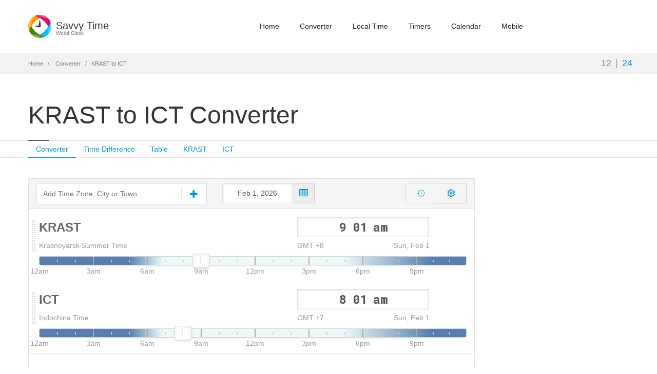

--- FILE ---
content_type: text/html; charset=utf-8
request_url: https://savvytime.com/converter/krast-to-ict
body_size: 8799
content:

<!doctype html>
<html lang="en">

<head>
    <title>KRAST to ICT Converter - Savvy Time</title>
    <meta name="description" content="Time conversion from Krasnoyarsk Summer Time (&#x2B;8) to Indochina Time(&#x2B;7). KRAST to ICT time zones converter, calculator, table and map.">
    <meta name="viewport" content="width=device-width, initial-scale=1.0" />
    <meta charset="utf-8">
    <link rel="icon" type="image/png" href="/images/favicon.png">
    
    <link href="https://fonts.googleapis.com/css2?family=Roboto+Mono:wght@400;500;700&display=swap" rel="stylesheet">
    


    <link href="/css/converter.min.css?v=5la8y" as="style" rel="stylesheet"/>

    


    <script defer src="/js/converter.min.js?v=5la8y"></script>

    <!-- Global site tag (gtag.js) - Google Analytics -->
    <script async src="https://www.googletagmanager.com/gtag/js?id=G-BSRJQ9RXEV"></script>
    <script>
        window.dataLayer = window.dataLayer || [];
        function gtag() { dataLayer.push(arguments); }
        gtag('js', new Date());

        gtag('config', 'G-BSRJQ9RXEV');
    </script>
    <!--TODO: Remove old Google Analytics-->
    <script>
        (function (i, s, o, g, r, a, m) {
            i['GoogleAnalyticsObject'] = r;
            i[r] = i[r] ||
                function () {
                    (i[r].q = i[r].q || []).push(arguments);
                }, i[r].l = 1 * new Date();
            a = s.createElement(o),
                m = s.getElementsByTagName(o)[0];
            a.async = 1;
            a.src = g;
            m.parentNode.insertBefore(a, m);
        })(window, document, 'script', '//www.google-analytics.com/analytics.js', 'ga');
        ga('create', 'UA-50929412-2', 'auto');
        ga('send', 'pageview');
    </script>
</head>

<body class="fixed-header">
    <header class="header ">
        <div class="container">
            <div class="row">
                <div class="logo-box col-xs-6 col-md-2">
                    <a href="/" class="logo">
                        <img src="/images/logo.png" alt="savvy time logo">
                        <h5 class="logo-text">Savvy Time <small>World Clock</small></h5>
                    </a>
                </div>
                <div class="col-xs-6 col-md-10 right-box right-box-wrapper">
                    <div class="primary">
                        <div class="navbar">
                            <button class="navbar-toggle btn-navbar collapsed" data-toggle="collapse"
                                data-target="#main-menu" aria-label="main-menu">
                                <span class="icon-bar"></span>
                                <span class="icon-bar"></span>
                                <span class="icon-bar"></span>
                            </button>
                            <nav id="main-menu" class="collapse collapsing navbar-collapse">
                                <ul class="nav navbar-nav">
                                    <li>
                                        <a href="/">Home</a>
                                    </li>
                                    <li>
                                        <a href="/converter">Converter</a>
                                    </li>
                                    <li>
                                        <a href="/local">Local Time</a>
                                    </li>
                                    <li class="parent">
                                        <a href="/timers">
                                            Timers
                                            <span class="open-sub">
                                                <span></span><span></span>
                                            </span>
                                        </a>
                                        <ul class="sub">
                                            <li>
                                                <a href="/timer">Timer</a>
                                            </li>
                                            <li>
                                                <a href="/stopwatch">Stopwatch</a>
                                            </li>
                                            <li>
                                                <a href="/countdown">Countdown</a>
                                            </li>
                                        </ul>
                                    </li>
                                    <li class="parent">
                                        <a href="/calendars">
                                            Calendar
                                            <span class="open-sub">
                                                <span></span><span></span>
                                            </span>
                                        </a>
                                        <ul class="sub">
                                            <li>
                                                <a href="/calendar">2026 Calendar</a>
                                            </li>
                                            <li>
                                                <a href="/calendar/2027">2027 Calendar</a>
                                            </li>
                                            <li>
                                                <a href="/current-week">Current Week</a>
                                            </li>
                                            <li>
                                                <a href="/week-number">Week Numbers</a>
                                            </li>
                                        </ul>
                                    </li>
                                    <li>
                                        <a href="/mobile">Mobile</a>
                                    </li>
                                </ul>
                            </nav>
                        </div>
                    </div>
                </div>
            </div>
        </div>
    </header>
    <div class="breadcrumb-box">
        <div class="container">
            <ul class="breadcrumb">
                <li>
                    <a href="/">Home</a>
                </li>
                <li>
                    <a href="/converter">Converter</a>
                </li>
                <li class="active">KRAST to ICT</li>
            </ul>
            <div class="hour-switch">
                <button class="hour-format active" data-format="format12"
                    title="12-hour AM/PM clock">12</button>|<button class="hour-format" data-format="format24"
                    title="24-hour clock">24</button>
            </div>
        </div>
    </div>
    <section id="main">
        
<script type="text/javascript">
    const locations = [{"IanaTzId":"Asia/Krasnoyarsk","ParentTzId":"","Description":null,"ParentTz":null,"Id":"krast","Abbreviation":"KRAST","Name":"Krasnoyarsk Summer Time","AutoSwitch":true,"Offset":8.0,"Languages":null},{"IanaTzId":"Asia/Bangkok","ParentTzId":"","Description":null,"ParentTz":null,"Id":"ict","Abbreviation":"ICT","Name":"Indochina Time","AutoSwitch":true,"Offset":7.0,"Languages":null}];
</script>

<div class="page-header-wrap">
    <header class="page-header no-margin">
        <div class="container">
            <h1 class="title">KRAST to ICT Converter</h1>
            <div class="header-right-box">
                <!-- Converter header -->
<ins class="adsbygoogle"
     style="display:block"
     data-ad-client="ca-pub-4312826468518183"Program
     data-ad-slot="4091401099"
     data-ad-format="horizontal"
     data-full-width-responsive="true"></ins>

            </div>
        </div>
    </header>

    <nav class="sub-nav">
        <div class="container">
            <ul class="nav nav-pills">
                <li class="active">
                    <a href="#converter">Converter</a>
                </li>
                <li>
                    <a href="#time-diff">Time Difference</a>
                </li>
                <li>
                    <a href="#table-view">Table</a>
                </li>
                <li>
                    <a href="#krast">KRAST</a>
                                </li>
                <li>
                    <a href="#ict">ICT</a>
                                </li>
                    </ul>
                </div>
            </nav>

</div>
<div class="container">
<div class="row">
<div class="content col-sm-12 col-md-9">
<div id="converter" class="panel panel-default converter-panel">
<div class="panel-footer">
    <div class="add-time-wrap row">
        <div class="search-result list col-xs-12 col-sm-5">
            <div class="settings-toggle-wrap">
                <div class="add-tz-box">
                    <input id="time-search" class="time-search form-control" type="search" placeholder="Add Time Zone, City or Town" autocomplete="off">
                    <span class="i-wrap icon-wrap">
                        <svg class="icon svg-icon add-tz-icon" xmlns="http://www.w3.org/2000/svg" viewBox="0 0 26 26">
                            <path d="M22 11.5v3c0 0.828-0.672 1.5-1.5 1.5h-6.5v6.5c0 0.828-0.672 1.5-1.5 1.5h-3c-0.828 0-1.5-0.672-1.5-1.5v-6.5h-6.5c-0.828 0-1.5-0.672-1.5-1.5v-3c0-0.828 0.672-1.5 1.5-1.5h6.5v-6.5c0-0.828 0.672-1.5 1.5-1.5h3c0.828 0 1.5 0.672 1.5 1.5v6.5h6.5c0.828 0 1.5 0.672 1.5 1.5z"></path>
                        </svg>
                        <svg class="icon icon-svg icon-spinner hide" xmlns="http://www.w3.org/2000/svg" viewBox="0 0 32 32">
                            <path d="M32 16c-0.040-2.089-0.493-4.172-1.331-6.077-0.834-1.906-2.046-3.633-3.533-5.060-1.486-1.428-3.248-2.557-5.156-3.302-1.906-0.748-3.956-1.105-5.981-1.061-2.025 0.040-4.042 0.48-5.885 1.292-1.845 0.809-3.517 1.983-4.898 3.424s-2.474 3.147-3.193 4.994c-0.722 1.846-1.067 3.829-1.023 5.79 0.040 1.961 0.468 3.911 1.254 5.694 0.784 1.784 1.921 3.401 3.316 4.736 1.394 1.336 3.046 2.391 4.832 3.085 1.785 0.697 3.701 1.028 5.598 0.985 1.897-0.040 3.78-0.455 5.502-1.216 1.723-0.759 3.285-1.859 4.574-3.208 1.29-1.348 2.308-2.945 2.977-4.67 0.407-1.046 0.684-2.137 0.829-3.244 0.039 0.002 0.078 0.004 0.118 0.004 1.105 0 2-0.895 2-2 0-0.056-0.003-0.112-0.007-0.167h0.007zM28.822 21.311c-0.733 1.663-1.796 3.169-3.099 4.412s-2.844 2.225-4.508 2.868c-1.663 0.646-3.447 0.952-5.215 0.909-1.769-0.041-3.519-0.429-5.119-1.14-1.602-0.708-3.053-1.734-4.25-2.991s-2.141-2.743-2.76-4.346c-0.621-1.603-0.913-3.319-0.871-5.024 0.041-1.705 0.417-3.388 1.102-4.928 0.683-1.541 1.672-2.937 2.883-4.088s2.642-2.058 4.184-2.652c1.542-0.596 3.192-0.875 4.832-0.833 1.641 0.041 3.257 0.404 4.736 1.064 1.48 0.658 2.82 1.609 3.926 2.774s1.975 2.54 2.543 4.021c0.57 1.481 0.837 3.064 0.794 4.641h0.007c-0.005 0.055-0.007 0.11-0.007 0.167 0 1.032 0.781 1.88 1.784 1.988-0.195 1.088-0.517 2.151-0.962 3.156z"></path>
                        </svg>
                    </span>
                </div>
            </div>
        </div>
        <div id="converter-controls" class="col-xs-12 col-sm-7 converter-controls">
            <div class="row">
                <div class="col-xxs-12 col-xs-6 col-sm-5 converter-date">
                            <div id="date-picker" class="input-group date">
                                <input type="text" class="form-control">
                                <span class="input-group-addon">
                                    <svg class="icon svg-icon" xmlns="http://www.w3.org/2000/svg" viewBox="0 0 26 24">
                                        <path d="M8 21.5v-3c0-0.281-0.219-0.5-0.5-0.5h-5c-0.281 0-0.5 0.219-0.5 0.5v3c0 0.281 0.219 0.5 0.5 0.5h5c0.281 0 0.5-0.219 0.5-0.5zM8 15.5v-3c0-0.281-0.219-0.5-0.5-0.5h-5c-0.281 0-0.5 0.219-0.5 0.5v3c0 0.281 0.219 0.5 0.5 0.5h5c0.281 0 0.5-0.219 0.5-0.5zM16 21.5v-3c0-0.281-0.219-0.5-0.5-0.5h-5c-0.281 0-0.5 0.219-0.5 0.5v3c0 0.281 0.219 0.5 0.5 0.5h5c0.281 0 0.5-0.219 0.5-0.5zM8 9.5v-3c0-0.281-0.219-0.5-0.5-0.5h-5c-0.281 0-0.5 0.219-0.5 0.5v3c0 0.281 0.219 0.5 0.5 0.5h5c0.281 0 0.5-0.219 0.5-0.5zM16 15.5v-3c0-0.281-0.219-0.5-0.5-0.5h-5c-0.281 0-0.5 0.219-0.5 0.5v3c0 0.281 0.219 0.5 0.5 0.5h5c0.281 0 0.5-0.219 0.5-0.5zM24 21.5v-3c0-0.281-0.219-0.5-0.5-0.5h-5c-0.281 0-0.5 0.219-0.5 0.5v3c0 0.281 0.219 0.5 0.5 0.5h5c0.281 0 0.5-0.219 0.5-0.5zM16 9.5v-3c0-0.281-0.219-0.5-0.5-0.5h-5c-0.281 0-0.5 0.219-0.5 0.5v3c0 0.281 0.219 0.5 0.5 0.5h5c0.281 0 0.5-0.219 0.5-0.5zM24 15.5v-3c0-0.281-0.219-0.5-0.5-0.5h-5c-0.281 0-0.5 0.219-0.5 0.5v3c0 0.281 0.219 0.5 0.5 0.5h5c0.281 0 0.5-0.219 0.5-0.5zM24 9.5v-3c0-0.281-0.219-0.5-0.5-0.5h-5c-0.281 0-0.5 0.219-0.5 0.5v3c0 0.281 0.219 0.5 0.5 0.5h5c0.281 0 0.5-0.219 0.5-0.5zM26 4.5v17c0 1.375-1.125 2.5-2.5 2.5h-21c-1.375 0-2.5-1.125-2.5-2.5v-17c0-1.375 1.125-2.5 2.5-2.5h21c1.375 0 2.5 1.125 2.5 2.5z"></path>
                                    </svg>
                                </span>
                            </div>
                </div>
                <div class="col-xxs-12 col-xs-6 col-sm-7 converter-settings-col">
                    <div class="converter-settings-toolbar">
                        <div class="btn-group converter-settings-group">
                            <button id="converter-reset-time" type="button" class="btn converter-reset-time disabled" title="Reset to current time" aria-label="Reset to current time">
                                <svg class="icon svg-icon" viewBox="0 0 24 24">
                                    <path fill="currentColor" d="M13.26 3C8.17 2.86 4 6.95 4 12H2.21c-.45 0-.67.54-.35.85l2.79 2.8c.2.2.51.2.71 0l2.79-2.8c.31-.31.09-.85-.36-.85H6c0-3.9 3.18-7.05 7.1-7 3.72.05 6.85 3.18 6.9 6.9.05 3.91-3.1 7.1-7 7.1-1.61 0-3.1-.55-4.28-1.48-.4-.31-.96-.28-1.32.08-.42.42-.39 1.13.08 1.49C9 20.29 10.91 21 13 21c5.05 0 9.14-4.17 9-9.26-.13-4.69-4.05-8.61-8.74-8.74m-.51 5c-.41 0-.75.34-.75.75v3.68c0 .35.19.68.49.86l3.12 1.85c.36.21.82.09 1.03-.26.21-.36.09-.82-.26-1.03l-2.88-1.71v-3.4c0-.4-.34-.74-.75-.74"></path>
                                    <title>Reset to current time</title>
                                </svg>
                            </button>
                            <button id="converter-settings-toggle" type="button" class="btn converter-settings-toggle collapsed" data-toggle="collapse" data-target="#converter-settings-menu" aria-expanded="false" aria-controls="converter-settings-menu" title="Converter settings" aria-label="Toggle converter settings">
                                <svg class="icon svg-icon svg-settings" xmlns="http://www.w3.org/2000/svg" viewBox="0 0 24 24" role="img" focusable="false">
                                    <path fill="currentColor" d="M19.54 12c0-.23-.01-.45-.03-.67l2.57-1.94-2.75-4.76-2.97 1.25c-.37-.26-.76-.48-1.16-.67L14.79 2h-5.5l-.4 3.2c-.41.19-.8.41-1.16.67L4.75 4.62 2 9.38l2.57 1.94c-.02.23-.03.45-.03.68s.01.45.03.67L2 14.62l2.75 4.76 2.97-1.25c.37.26.76.48 1.16.67l.4 3.2h5.5l.4-3.2c.41-.19.8-.41 1.16-.67l2.97 1.25 2.75-4.76-2.57-1.94c.02-.22.03-.44.03-.67zm-2.03-.5c.01.16.03.33.03.5s-.01.33-.03.5l-.1 1.1 2.04 1.55-.98 1.71-2.37-1-.91.64c-.26.18-.55.35-.85.49l-1.01.47L13.02 20h-1.97l-.32-2.55-1.01-.47c-.3-.14-.59-.31-.85-.49l-.91-.64-2.37 1-.98-1.71 2.04-1.55-.1-1.1c-.01-.16-.03-.33-.03-.5s.01-.33.03-.5l.1-1.1L4.61 8.85 5.6 7.15l2.37 1 .91-.64c.26-.18.55-.35.85-.49l1.01-.47L11.05 4h1.97l.32 2.55 1.01.47c.3.14.59.31.85.49l.91.64 2.37-1 .98 1.71-2.04 1.55zM12 8.5c-1.93 0-3.5 1.57-3.5 3.5s1.57 3.5 3.5 3.5 3.5-1.57 3.5-3.5S13.93 8.5 12 8.5zm0 5c-.83 0-1.5-.67-1.5-1.5s.67-1.5 1.5-1.5 1.5.67 1.5 1.5S12.83 13.5 12 13.5z"></path>
                                </svg>
                            </button>
                        </div>
                        <div id="converter-settings-menu" class="converter-settings-menu collapse" aria-labelledby="converter-settings-toggle">
                            <div class="converter-settings-option has-submenu">
                                <button type="button" class="converter-settings-item btn-cal" title="Add to Calendar" data-toggle="collapse" data-target="#converter-calendar-menu" aria-expanded="false" aria-controls="converter-calendar-menu" >
                                    <span class="converter-settings-icon">
                                        <svg xmlns="http://www.w3.org/2000/svg" class="icon svg-icon" version="1.1" width="18" height="18" viewBox="0 0 19 20">
                                            <path fill="currentColor" d="M17.143 2.857c0.781 0 1.429 0.647 1.429 1.429v14.286c0 0.781-0.647 1.429-1.429 1.429h-15.714c-0.781 0-1.429-0.647-1.429-1.429v-14.286c0-0.781 0.647-1.429 1.429-1.429h1.429v-1.071c0-0.982 0.804-1.786 1.786-1.786h0.714c0.982 0 1.786 0.804 1.786 1.786v1.071h4.286v-1.071c0-0.982 0.804-1.786 1.786-1.786h0.714c0.982 0 1.786 0.804 1.786 1.786v1.071h1.429zM12.857 1.786v3.214c0 0.201 0.156 0.357 0.357 0.357h0.714c0.201 0 0.357-0.156 0.357-0.357v-3.214c0-0.201-0.156-0.357-0.357-0.357h-0.714c-0.201 0-0.357 0.156-0.357 0.357zM4.286 1.786v3.214c0 0.201 0.156 0.357 0.357 0.357h0.714c0.201 0 0.357-0.156 0.357-0.357v-3.214c0-0.201-0.156-0.357-0.357-0.357h-0.714c-0.201 0-0.357 0.156-0.357 0.357zM17.143 18.571v-11.429h-15.714v11.429h15.714zM10 12.143h2.5c0.201 0 0.357 0.156 0.357 0.357v0.714c0 0.201-0.156 0.357-0.357 0.357h-2.5v2.5c0 0.201-0.156 0.357-0.357 0.357h-0.714c-0.201 0-0.357-0.156-0.357-0.357v-2.5h-2.5c-0.201 0-0.357-0.156-0.357-0.357v-0.714c0-0.201 0.156-0.357 0.357-0.357h2.5v-2.5c0-0.201 0.156-0.357 0.357-0.357h0.714c0.201 0 0.357 0.156 0.357 0.357v2.5z"></path>
                                        </svg>
                                    </span>
                                    <span class="converter-settings-text">Add to Calendar</span>
                                </button>
                                <div id="converter-calendar-menu" class="converter-settings-submenu collapse" data-parent="#converter-settings-menu"></div>
                            </div>
                            <div class="converter-settings-option">
                                <a type="button" href="/converter/ict-to-krast" class="converter-settings-item swap-tz" title="Swap order of locations to ICT to KRAST time convertion" >
                                    <span class="converter-settings-icon">
                                        <svg class="icon svg-icon" xmlns="http://www.w3.org/2000/svg" viewBox="0 0 18 18">
                                            <path d="M11.893 0h1.929c0.171 0 0.321 0.151 0.321 0.321v13.821h1.929c0.171 0 0.321 0.141 0.321 0.321 0 0.090-0.040 0.171-0.1 0.241l-3.214 3.204c-0.060 0.060-0.141 0.090-0.221 0.090-0.090 0-0.171-0.030-0.231-0.090l-3.214-3.214c-0.060-0.060-0.090-0.151-0.090-0.231 0-0.171 0.141-0.321 0.321-0.321h1.929v-13.821c0-0.171 0.141-0.321 0.321-0.321zM6.429 0c0.080 0 0.171 0.030 0.231 0.090l3.214 3.214c0.060 0.060 0.090 0.151 0.090 0.231 0 0.171-0.151 0.321-0.321 0.321h-1.929v13.821c0 0.171-0.151 0.321-0.321 0.321h-1.929c-0.171 0-0.321-0.151-0.321-0.321v-13.821h-1.929c-0.181 0-0.321-0.141-0.321-0.321 0-0.090 0.040-0.171 0.1-0.241l3.204-3.204c0.060-0.060 0.151-0.090 0.231-0.090z"></path>
                                        </svg>
                                    </span>
                                    <span class="converter-settings-text">Swap Order</span>
                                        <span class="converter-settings-hint">to ICT to KRAST</span>
                                </a>
                            </div>
                            <div class="converter-settings-option">
                                <a type="button" id="permanent-link" class="converter-settings-item permanent-link" title="Permanent link to this Time Conversion" data-toggle="collapse" href="#share-url-area" >
                                    <span class="converter-settings-icon">
                                        <svg class="icon svg-icon" xmlns="http://www.w3.org/2000/svg" viewBox="0 0 26 26">
                                            <path d="M22.75 19c0-0.406-0.156-0.781-0.438-1.062l-3.25-3.25c-0.281-0.281-0.672-0.438-1.062-0.438-0.453 0-0.812 0.172-1.125 0.5 0.516 0.516 1.125 0.953 1.125 1.75 0 0.828-0.672 1.5-1.5 1.5-0.797 0-1.234-0.609-1.75-1.125-0.328 0.313-0.516 0.672-0.516 1.141 0 0.391 0.156 0.781 0.438 1.062l3.219 3.234c0.281 0.281 0.672 0.422 1.062 0.422s0.781-0.141 1.062-0.406l2.297-2.281c0.281-0.281 0.438-0.656 0.438-1.047zM11.766 7.984c0-0.391-0.156-0.781-0.438-1.062l-3.219-3.234c-0.281-0.281-0.672-0.438-1.062-0.438s-0.781 0.156-1.062 0.422l-2.297 2.281c-0.281 0.281-0.438 0.656-0.438 1.047 0 0.406 0.156 0.781 0.438 1.062l3.25 3.25c0.281 0.281 0.672 0.422 1.062 0.422 0.453 0 0.812-0.156 1.125-0.484-0.516-0.516-1.125-0.953-1.125-1.75 0-0.828 0.672-1.5 1.5-1.5 0.797 0 1.234 0.609 1.75 1.125 0.328-0.313 0.516-0.672 0.516-1.141zM25.75 19c0 1.188-0.484 2.344-1.328 3.172l-2.297 2.281c-0.844 0.844-1.984 1.297-3.172 1.297-1.203 0-2.344-0.469-3.187-1.328l-3.219-3.234c-0.844-0.844-1.297-1.984-1.297-3.172 0-1.234 0.5-2.406 1.375-3.266l-1.375-1.375c-0.859 0.875-2.016 1.375-3.25 1.375-1.188 0-2.344-0.469-3.187-1.313l-3.25-3.25c-0.859-0.859-1.313-1.984-1.313-3.187 0-1.188 0.484-2.344 1.328-3.172l2.297-2.281c0.844-0.844 1.984-1.297 3.172-1.297 1.203 0 2.344 0.469 3.187 1.328l3.219 3.234c0.844 0.844 1.297 1.984 1.297 3.172 0 1.234-0.5 2.406-1.375 3.266l1.375 1.375c0.859-0.875 2.016-1.375 3.25-1.375 1.188 0 2.344 0.469 3.187 1.313l3.25 3.25c0.859 0.859 1.313 1.984 1.313 3.187z"></path>
                                        </svg>
                                    </span>
                                    <span class="converter-settings-text">Share Converter</span>
                                </a>
                            </div>
                            <div class="converter-settings-option">
                                <button type="button" class="converter-settings-item btn-theme">
                                    <span class="converter-settings-icon">
                                        <svg xmlns="http://www.w3.org/2000/svg" viewBox="0 0 30 30" class="icon svg-icon sun hide"><path fill="currentColor" d="M 14.984375 0.98632812 A 1.0001 1.0001 0 0 0 14 2 L 14 5 A 1.0001 1.0001 0 1 0 16 5 L 16 2 A 1.0001 1.0001 0 0 0 14.984375 0.98632812 z M 5.796875 4.7988281 A 1.0001 1.0001 0 0 0 5.1015625 6.515625 L 7.2226562 8.6367188 A 1.0001 1.0001 0 1 0 8.6367188 7.2226562 L 6.515625 5.1015625 A 1.0001 1.0001 0 0 0 5.796875 4.7988281 z M 24.171875 4.7988281 A 1.0001 1.0001 0 0 0 23.484375 5.1015625 L 21.363281 7.2226562 A 1.0001 1.0001 0 1 0 22.777344 8.6367188 L 24.898438 6.515625 A 1.0001 1.0001 0 0 0 24.171875 4.7988281 z M 15 8 A 7 7 0 0 0 8 15 A 7 7 0 0 0 15 22 A 7 7 0 0 0 22 15 A 7 7 0 0 0 15 8 z M 2 14 A 1.0001 1.0001 0 1 0 2 16 L 5 16 A 1.0001 1.0001 0 1 0 5 14 L 2 14 z M 25 14 A 1.0001 1.0001 0 1 0 25 16 L 28 16 A 1.0001 1.0001 0 1 0 28 14 L 25 14 z M 7.9101562 21.060547 A 1.0001 1.0001 0 0 0 7.2226562 21.363281 L 5.1015625 23.484375 A 1.0001 1.0001 0 1 0 6.515625 24.898438 L 8.6367188 22.777344 A 1.0001 1.0001 0 0 0 7.9101562 21.060547 z M 22.060547 21.060547 A 1.0001 1.0001 0 0 0 21.363281 22.777344 L 23.484375 24.898438 A 1.0001 1.0001 0 1 0 24.898438 23.484375 L 22.777344 21.363281 A 1.0001 1.0001 0 0 0 22.060547 21.060547 z M 14.984375 23.986328 A 1.0001 1.0001 0 0 0 14 25 L 14 28 A 1.0001 1.0001 0 1 0 16 28 L 16 25 A 1.0001 1.0001 0 0 0 14.984375 23.986328 z"></path></svg>
                                        <svg xmlns="http://www.w3.org/2000/svg" viewBox="0 0 120 120" class="icon svg-icon moon hide"><path fill="currentColor" d="M96.484,92.7c-27.499,0-49.792-22.294-49.792-49.794c0-15.768,7.338-29.815,18.777-38.938  C35.655,5.082,11.823,29.588,11.823,59.674c0,30.794,24.965,55.757,55.759,55.757c19.959,0,37.459-10.493,47.311-26.262  C109.195,91.441,102.99,92.7,96.484,92.7z"/></svg>
                                    </span>
                                    <span class="converter-settings-text">Toggle Theme</span>
                                </button>
                            </div>
                        </div>
                    </div>
                </div>
            </div>
        </div>
<div class="col-xs-12 collapse" id="share-url-area">
            <div class="row share-url-wrap">
                <div class="col-xs-12">
                    <input class="form-control share-url" id="share-url" value="https://savvytime.com/converter">
                </div>
                <div class="col-xs-12 col-sm-6">
                    <div class="pull-left">
                        <label class="checkbox include-time">
                            <input type="checkbox" id="include-time"> Include Time
                        </label>
                        <div class="input-group timepicker-wrap include-time-box-wrap format12">
                            <input type="text" class="time ampm format12 form-control include-time-box"
                                   value=")" data-offset="8"/>
                        </div>
                        <div class="input-group timepicker-wrap include-time-box-wrap format24">
                            <input type="text" class="time ampm format24 form-control include-time-box st-hide"
                                   value="" data-offset="8"/>
                        </div>
                    </div>
                </div>
                <div class="col-xs-12 col-sm-6">
                    <div class="pull-left">
                        <label class="checkbox include-time">
                            <input type="checkbox" id="include-date"> Include Date
                        </label>
                        <div class="input-group include-time-box-wrap">
                            <div id="share-date-picker" class="input-group date">
                                <input type="text" class="form-control">
                                <span class="input-group-addon">
                                    <svg class="icon svg-icon" xmlns="http://www.w3.org/2000/svg" viewBox="0 0 26 24">
                                        <path d="M8 21.5v-3c0-0.281-0.219-0.5-0.5-0.5h-5c-0.281 0-0.5 0.219-0.5 0.5v3c0 0.281 0.219 0.5 0.5 0.5h5c0.281 0 0.5-0.219 0.5-0.5zM8 15.5v-3c0-0.281-0.219-0.5-0.5-0.5h-5c-0.281 0-0.5 0.219-0.5 0.5v3c0 0.281 0.219 0.5 0.5 0.5h5c0.281 0 0.5-0.219 0.5-0.5zM16 21.5v-3c0-0.281-0.219-0.5-0.5-0.5h-5c-0.281 0-0.5 0.219-0.5 0.5v3c0 0.281 0.219 0.5 0.5 0.5h5c0.281 0 0.5-0.219 0.5-0.5zM8 9.5v-3c0-0.281-0.219-0.5-0.5-0.5h-5c-0.281 0-0.5 0.219-0.5 0.5v3c0 0.281 0.219 0.5 0.5 0.5h5c0.281 0 0.5-0.219 0.5-0.5zM16 15.5v-3c0-0.281-0.219-0.5-0.5-0.5h-5c-0.281 0-0.5 0.219-0.5 0.5v3c0 0.281 0.219 0.5 0.5 0.5h5c0.281 0 0.5-0.219 0.5-0.5zM24 21.5v-3c0-0.281-0.219-0.5-0.5-0.5h-5c-0.281 0-0.5 0.219-0.5 0.5v3c0 0.281 0.219 0.5 0.5 0.5h5c0.281 0 0.5-0.219 0.5-0.5zM16 9.5v-3c0-0.281-0.219-0.5-0.5-0.5h-5c-0.281 0-0.5 0.219-0.5 0.5v3c0 0.281 0.219 0.5 0.5 0.5h5c0.281 0 0.5-0.219 0.5-0.5zM24 15.5v-3c0-0.281-0.219-0.5-0.5-0.5h-5c-0.281 0-0.5 0.219-0.5 0.5v3c0 0.281 0.219 0.5 0.5 0.5h5c0.281 0 0.5-0.219 0.5-0.5zM24 9.5v-3c0-0.281-0.219-0.5-0.5-0.5h-5c-0.281 0-0.5 0.219-0.5 0.5v3c0 0.281 0.219 0.5 0.5 0.5h5c0.281 0 0.5-0.219 0.5-0.5zM26 4.5v17c0 1.375-1.125 2.5-2.5 2.5h-21c-1.375 0-2.5-1.125-2.5-2.5v-17c0-1.375 1.125-2.5 2.5-2.5h21c1.375 0 2.5 1.125 2.5 2.5z"></path>
                                    </svg>
                                </span>
                            </div>
                        </div>
                    </div>
                </div>
            </div>
        </div>
    </div>
</div>
<div class="panel-body">
    <div id="converter-view">
                <div data-id="krast" class="table-time row">
                    <div class="td-name col-xs-6">
                        <div class="time-name-wrap">
                                            <span class="time-abb">KRAST</span>
                        </div>
                    </div>
                    <div class="td-time col-xs-6">
                        <div class="row">
                            <div class="col-xs-12 col-sm-12 col-md-8 col-md-offset-2">
                                <div class="input-group timepicker-wrap format12">
                                    <input type="text" class="time ampm format12 form-control" 
                                           value="" 
                                           data-offset="8"/>
                                </div>
                                <div class="input-group timepicker-wrap format24 st-hide">
                                    <input type="text" class="time ampm format24 form-control" 
                                           value="" 
                                           data-offset="8" />
                                </div>
                            </div>
                        </div>
                    </div>
                    <div class="col-xs-12">
                        <div class="row">
                            <div class="td-name col-xs-6">
                                <div class="time-name-wrap">
                                                    <span class="time-name">Krasnoyarsk Summer Time</span>
                                </div>
                            </div>
                            <div class="td-time col-xs-6">
                                <div class="row">
                                    <div class="col-xs-6 col-sm-6 col-md-4 col-md-offset-2 no-gutter-right">
                                                <div class="name-offset">GMT &#x2B;8</div>
                                    </div>
                                    <div class="col-xs-6 col-sm-6 col-md-4 no-gutter-left">
                                        <div class="tz-date"></div>
                                    </div>
                                    <div class="col-xs-12 col-md-2">
                                    </div>
                                </div>
                            </div>
                        </div>
                    </div>
                    <div class="col-xs-12 slider-wrap">
                        <div class="slider">
                        </div>
                    </div>
                    <div class=' delete'>
                        <svg xmlns="http://www.w3.org/2000/svg" width="20" height="20" viewBox="0 0 24 24">
                            <path
                                d="M19 6.41L17.59 5 12 10.59 6.41 5 5 6.41 10.59 12 5 17.59 6.41 19 12 13.41 17.59 19 19 17.59 13.41 12z">
                            </path>
                            <path d="M0 0h24v24H0z" fill="none"></path>
                        </svg>
        </div>
</div>
                <div data-id="ict" class="table-time row">
                    <div class="td-name col-xs-6">
                        <div class="time-name-wrap">
                                            <span class="time-abb">ICT</span>
                        </div>
                    </div>
                    <div class="td-time col-xs-6">
                        <div class="row">
                            <div class="col-xs-12 col-sm-12 col-md-8 col-md-offset-2">
                                <div class="input-group timepicker-wrap format12">
                                    <input type="text" class="time ampm format12 form-control" 
                                           value="" 
                                           data-offset="7"/>
                                </div>
                                <div class="input-group timepicker-wrap format24 st-hide">
                                    <input type="text" class="time ampm format24 form-control" 
                                           value="" 
                                           data-offset="7" />
                                </div>
                            </div>
                        </div>
                    </div>
                    <div class="col-xs-12">
                        <div class="row">
                            <div class="td-name col-xs-6">
                                <div class="time-name-wrap">
                                                    <span class="time-name">Indochina Time</span>
                                </div>
                            </div>
                            <div class="td-time col-xs-6">
                                <div class="row">
                                    <div class="col-xs-6 col-sm-6 col-md-4 col-md-offset-2 no-gutter-right">
                                                <div class="name-offset">GMT &#x2B;7</div>
                                    </div>
                                    <div class="col-xs-6 col-sm-6 col-md-4 no-gutter-left">
                                        <div class="tz-date"></div>
                                    </div>
                                    <div class="col-xs-12 col-md-2">
                                    </div>
                                </div>
                            </div>
                        </div>
                    </div>
                    <div class="col-xs-12 slider-wrap">
                        <div class="slider">
                        </div>
                    </div>
                    <div class=' delete'>
                        <svg xmlns="http://www.w3.org/2000/svg" width="20" height="20" viewBox="0 0 24 24">
                            <path
                                d="M19 6.41L17.59 5 12 10.59 6.41 5 5 6.41 10.59 12 5 17.59 6.41 19 12 13.41 17.59 19 19 17.59 13.41 12z">
                            </path>
                            <path d="M0 0h24v24H0z" fill="none"></path>
                        </svg>
        </div>
</div>
<div class="converter-ad row">
    <!-- Savvytime converter ads -->
<ins class="adsbygoogle"
     style="display:block"
     data-ad-client="ca-pub-4312826468518183"
     data-ad-slot="6282475356"
     data-ad-format="auto"
     data-full-width-responsive="true"></ins>
</div>
</div>

</div>
</div>
<div id="time-diff" class="desc-wrap">
    <h2 class="details-header">Time Difference</h2>
    <p class="converter-desc"><strong>Krasnoyarsk Summer Time is 1 hour ahead of Indochina Time</strong><br><span class='time format12' data-offset='8'>3:00 am</span><span class='time format24 st-hide' data-offset='8'>03:00</span> in KRAST is <span class='time format12' data-offset='7'>2:00 am</span><span class='time format24 st-hide' data-offset='7'>02:00</span> in ICT</p>
    <p><strong>KRAST to ICT call time</strong><br>Best time for a conference call or a meeting is between 9am-6pm in KRAST which corresponds to 8am-5pm in ICT<br></p>
    <p><span class='time format12' data-offset='8'>3:00 am</span><span class='time format24 st-hide' data-offset='8'>03:00</span> Krasnoyarsk Summer Time (KRAST). Offset UTC +8:00 hours <br> <span class='time format12' data-offset='7'>2:00 am</span><span class='time format24 st-hide' data-offset='7'>02:00</span> Indochina Time (ICT). Offset UTC +7:00 hours</p>
    <p><span class='time format12' data-offset='8'>3:00 am</span><span class='time format24 st-hide' data-offset='8'>03:00</span> KRAST / <span class='time format12' data-offset='7'>2:00 am</span><span class='time format24 st-hide' data-offset='7'>02:00</span> ICT</p>
</div>
<table id="table-view" class="table-view table table-hover">
    <thead>
        <tr>
            <th>KRAST</th>
            <th>ICT</th>
        </tr>
    </thead>
    <tbody class="time format12">
 <tr>
            <td class="time-night">
                12am (midnight)</td>
            <td class="time-night">
                11pm</td>
            </tr>
 <tr>
            <td class="time-night">
                1am</td>
            <td class="time-night">
                12am (midnight)</td>
            </tr>
 <tr>
            <td class="time-night">
                2am</td>
            <td class="time-night">
                1am</td>
            </tr>
 <tr>
            <td class="time-night">
                3am</td>
            <td class="time-night">
                2am</td>
            </tr>
 <tr>
            <td class="time-night">
                4am</td>
            <td class="time-night">
                3am</td>
            </tr>
 <tr>
            <td class="time-night">
                5am</td>
            <td class="time-night">
                4am</td>
            </tr>
 <tr>
            <td class="time-sunrise">
                6am</td>
            <td class="time-night">
                5am</td>
            </tr>
 <tr>
            <td class="time-sunrise">
                7am</td>
            <td class="time-sunrise">
                6am</td>
            </tr>
 <tr>
            <td class="time-sun">
                8am</td>
            <td class="time-sunrise">
                7am</td>
            </tr>
 <tr>
            <td class="time-sun">
                9am</td>
            <td class="time-sun">
                8am</td>
            </tr>
 <tr>
            <td class="time-sun">
                10am</td>
            <td class="time-sun">
                9am</td>
            </tr>
 <tr>
            <td class="time-sun">
                11am</td>
            <td class="time-sun">
                10am</td>
            </tr>
 <tr>
            <td class="time-sun">
                12pm (noon)</td>
            <td class="time-sun">
                11am</td>
            </tr>
 <tr>
            <td class="time-sun">
                1pm</td>
            <td class="time-sun">
                12pm (noon)</td>
            </tr>
 <tr>
            <td class="time-sun">
                2pm</td>
            <td class="time-sun">
                1pm</td>
            </tr>
 <tr>
            <td class="time-sun">
                3pm</td>
            <td class="time-sun">
                2pm</td>
            </tr>
 <tr>
            <td class="time-sun">
                4pm</td>
            <td class="time-sun">
                3pm</td>
            </tr>
 <tr>
            <td class="time-sun">
                5pm</td>
            <td class="time-sun">
                4pm</td>
            </tr>
 <tr>
            <td class="time-sunrise">
                6pm</td>
            <td class="time-sun">
                5pm</td>
            </tr>
 <tr>
            <td class="time-sunrise">
                7pm</td>
            <td class="time-sunrise">
                6pm</td>
            </tr>
 <tr>
            <td class="time-sunrise">
                8pm</td>
            <td class="time-sunrise">
                7pm</td>
            </tr>
 <tr>
            <td class="time-sunrise">
                9pm</td>
            <td class="time-sunrise">
                8pm</td>
            </tr>
 <tr>
            <td class="time-night">
                10pm</td>
            <td class="time-sunrise">
                9pm</td>
            </tr>
 <tr>
            <td class="time-night">
                11pm</td>
            <td class="time-night">
                10pm</td>
            </tr>
    </tbody>
    <tbody class="time format24 st-hide">
 <tr>
            <td class="time-night">0:00</td>
            <td class="time-night">23:00</td>
            </tr>
 <tr>
            <td class="time-night">1:00</td>
            <td class="time-night">0:00</td>
            </tr>
 <tr>
            <td class="time-night">2:00</td>
            <td class="time-night">1:00</td>
            </tr>
 <tr>
            <td class="time-night">3:00</td>
            <td class="time-night">2:00</td>
            </tr>
 <tr>
            <td class="time-night">4:00</td>
            <td class="time-night">3:00</td>
            </tr>
 <tr>
            <td class="time-night">5:00</td>
            <td class="time-night">4:00</td>
            </tr>
 <tr>
            <td class="time-sunrise">6:00</td>
            <td class="time-night">5:00</td>
            </tr>
 <tr>
            <td class="time-sunrise">7:00</td>
            <td class="time-sunrise">6:00</td>
            </tr>
 <tr>
            <td class="time-sun">8:00</td>
            <td class="time-sunrise">7:00</td>
            </tr>
 <tr>
            <td class="time-sun">9:00</td>
            <td class="time-sun">8:00</td>
            </tr>
 <tr>
            <td class="time-sun">10:00</td>
            <td class="time-sun">9:00</td>
            </tr>
 <tr>
            <td class="time-sun">11:00</td>
            <td class="time-sun">10:00</td>
            </tr>
 <tr>
            <td class="time-sun">12:00</td>
            <td class="time-sun">11:00</td>
            </tr>
 <tr>
            <td class="time-sun">13:00</td>
            <td class="time-sun">12:00</td>
            </tr>
 <tr>
            <td class="time-sun">14:00</td>
            <td class="time-sun">13:00</td>
            </tr>
 <tr>
            <td class="time-sun">15:00</td>
            <td class="time-sun">14:00</td>
            </tr>
 <tr>
            <td class="time-sun">16:00</td>
            <td class="time-sun">15:00</td>
            </tr>
 <tr>
            <td class="time-sun">17:00</td>
            <td class="time-sun">16:00</td>
            </tr>
 <tr>
            <td class="time-sunrise">18:00</td>
            <td class="time-sun">17:00</td>
            </tr>
 <tr>
            <td class="time-sunrise">19:00</td>
            <td class="time-sunrise">18:00</td>
            </tr>
 <tr>
            <td class="time-sunrise">20:00</td>
            <td class="time-sunrise">19:00</td>
            </tr>
 <tr>
            <td class="time-sunrise">21:00</td>
            <td class="time-sunrise">20:00</td>
            </tr>
 <tr>
            <td class="time-night">22:00</td>
            <td class="time-sunrise">21:00</td>
            </tr>
 <tr>
            <td class="time-night">23:00</td>
            <td class="time-night">22:00</td>
            </tr>
    </tbody>
</table>
<div id="krast" class="desc-wrap">
                    <h2 class="details-header">Krasnoyarsk Summer Time</h2>
<p class='converter-desc'><strong>Offset: </strong>KRAST is 8 hours  ahead Greenwich Mean Time (GMT) and is used  in Asia </p>                            <h3>KRAST representations, usage and related time zones</h3>
<div class='converter-desc'><strong>W3C/ISO-8601:</strong> International standard covering representation and exchange of dates and time-related data <ul><li>+08 - basic short</li><li>+0800 - basic</li><li>+08:00 - extended</li></ul></div><div class='converter-desc'><div><strong>Email/RFC-2822:</strong> Internet Message Format Date Standard, typically used for timestamps in email headers</div> <ul><li>+0800 - sign character (+) followed by a four digit time providing hours (08) and minutes (00) of the offset. Indicates eight hour and zero minutes time differences to the east of the zero meridian.</li></ul></div><div class='converter-desc'><div><strong>Military/NATO:</strong> Used by the U.S. military, Chinese military and others</div> <ul><li>Hotel - Military abbreviation for KRAST</li><li>H - short form of 'Hotel'</li></ul></div><div class='converter-desc'><strong>Time zones with the GMT +8 offset:</strong> <ul><li>ACT - ASEAN Common Time</li><li>AWST - Australian Western Standard Time</li><li>BNT - Brunei Darussalam Time</li><li>CAST - Casey Time</li><li>CHOT - Choibalsan Time</li><li>CST - China Standard Time</li><li>H - Hotel Time Zone</li><li>HKT - Hong Kong Time</li><li>HOVST - Hovd Summer Time</li><li>IRKT - Irkutsk Time</li><li>KRAST - Krasnoyarsk Summer Time</li><li>MYT - Malaysia Time</li><li>PHT - Philippine Time</li><li>SGT - Singapore Time</li><li>ULAT - Ulaanbaatar Time</li><li>WITA - Central Indonesian Time</li></ul></div>                </div>
<hr>
<div id="ict" class="desc-wrap">
                    <h2 class="details-header">Indochina Time</h2>
                            <div class="row details-row">
                                <div class="col-xs-12 col-sm-6">
                                    <p class='converter-desc'><strong>Offset: </strong>ICT is 7 hours  ahead Greenwich Mean Time (GMT) and is used  in Asia </p>
                                </div>
                                <div class="col-xs-12 col-sm-6">
                                    <figure>
                                        <img loading="lazy" class="tz-image" src="/images/timezone/ict.png" alt="ICT Time Zone Geo Map">
                                        <figcaption>
                                            <span class="tz-lagend tz-lagend-main"></span>
                                            ICT timezone map
                                        </figcaption>
                                    </figure>
                                </div>
                                <div class="col-xs-12 margin-top-20">
                                    
                                </div>
                            </div>
                            <h3>ICT representations, usage and related time zones</h3>
<div class='converter-desc'><strong>W3C/ISO-8601:</strong> International standard covering representation and exchange of dates and time-related data <ul><li>+07 - basic short</li><li>+0700 - basic</li><li>+07:00 - extended</li></ul></div><div class='converter-desc'><div><strong>Email/RFC-2822:</strong> Internet Message Format Date Standard, typically used for timestamps in email headers</div> <ul><li>+0700 - sign character (+) followed by a four digit time providing hours (07) and minutes (00) of the offset. Indicates seven hour and zero minutes time differences to the east of the zero meridian.</li></ul></div><div class='converter-desc'><div><strong>Military/NATO:</strong> Used by the U.S. military, Chinese military and others</div> <ul><li>Golf - Military abbreviation for ICT</li><li>G - short form of 'Golf'</li></ul></div><div class='converter-desc'><strong>Time zones with the GMT +7 offset:</strong> <ul><li>CXT - Christmas Island Time</li><li>DAVT - Davis Time</li><li>G - Golf Time Zone</li><li>HOVT - Hovd Time</li><li>ICT - Indochina Time</li><li>KRAT - Krasnoyarsk Time</li><li>NOVST - Novosibirsk Summer Time</li><li>NOVT - Novosibirsk Time</li><li>OMSST - Omsk Summer Time</li><li>WIB - Western Indonesian Time</li></ul></div>                </div>
</div>
<div id="sidebar" class="sidebar col-sm-12 col-md-3">
    <aside class="widget">
            <ins class="adsbygoogle"
         style="display:block; height: 600px"
         data-ad-client="ca-pub-4312826468518183"
         data-ad-slot="6088195350"
         data-ad-format="auto"></ins>

    </aside>
    <aside class="widget">
        <header>
            <h3 class="title">Mobile Apps</h3>
        </header>
        <div class="mobile-links">
            <a href="https://apps.apple.com/sa/app/savvy-time/id1604337442" target="_blank">
                <img src="/images/app-store.png" alt="Savvy time App iOS" title="Savvy Time iOS">
            </a>
            <a href="https://play.google.com/store/apps/details?id=com.savvytime.mobile" target="_blank">
                <img src="/images/google-play.png" alt="Savvy time App Android" title="Savvy Time Android">
            </a>
        </div>
        <header>
            <h3 class="title">Chrome Extension</h3>
        </header>
        <a href="https://chrome.google.com/webstore/detail/time-zone-converter-savvy/plhnjpnbkmdmooideifhkonobdkgbbof"
            class="extension-box">
            <img src="/images/chrome-savvytime.png" width="64" height="64"
                alt="Google Chrome Savvy time time zone converter" title="Savvy Time Chrome Extension">
            <div class="extension">Savvy Time Converter at Google Chrome Store</div>
        </a>
    </aside>
    <aside class="widget">
        <header>
            <h3 class="title">Related Converters</h3>
        </header>
        <ul>
            <li>
                <a href="/converter/i-to-krast">I to KRAST</a>
            </li>
            <li>
                <a href="/converter/ict-to-bdt">ICT to BDT</a>
            </li>
            <li>
                <a href="/converter/ict-to-pdt">ICT to PDT</a>
            </li>
            <li>
                <a href="/converter/bdt-to-ict">BDT to ICT</a>
            </li>
            <li>
                <a href="/converter/krast-to-cet">KRAST to CET</a>
            </li>
            <li>
                <a href="/converter/ict-to-awst">ICT to AWST</a>
            </li>
            <li>
                <a href="/converter/ict-to-utc">ICT to UTC</a>
            </li>
            <li>
                <a href="/converter/ict-to-est">ICT to EST</a>
            </li>
            <li>
                <a href="/converter/kst-pyongyang-to-krast">KST to KRAST</a>
            </li>
            <li>
                <a href="/converter/ict-to-cst">ICT to CST</a>
            </li>
        </ul>
    </aside>
    <aside class="widget">
        <header>
            <h3 class="title">Popular Time Zone Converters</h3>
        </header>
        <ul>
            <li>
                <a href="/converter/cet-to-ist">CET to IST</a>
            </li>
            <li>
                <a href="/converter/pst-to-ist">PST to IST</a>
            </li>
            <li>
                <a href="/converter/pst-to-cet">PST to CET</a>
            </li>
            <li>
                <a href="/converter/bst-to-pst">BST to PST</a>
            </li>
            <li>
                <a href="/converter/bst-to-edt">BST to EDT</a>
            </li>
            <li>
                <a href="/converter/gmt-to-ist">GMT to IST</a>
            </li>
            <li>
                <a href="/converter/ist-to-cst">IST to CST</a>
            </li>
            <li>
                <a href="/converter/edt-to-est">EDT to EST</a>
            </li>
            <li>
                <a href="/converter/bst-to-pdt">BST to PDT</a>
            </li>
            <li>
                <a href="/converter/est-to-ist">EST to IST</a>
            </li>
        </ul>
    </aside>
</div>
</div>
</div>
<div class="footer-links">
    <hr>
    <a href="/converter/est-to-ist">EST to IST</a>
    <a href="/converter/gmt-to-est">GMT to EST</a>
    <a href="/converter/pst-to-est">PST to EST</a>
    <a href="/converter/est-to-gmt">EST to GMT</a>
    <a href="/converter/pst-to-gmt">PST to GMT</a>
</div>

<script async src="https://pagead2.googlesyndication.com/pagead/js/adsbygoogle.js?client=ca-pub-4312826468518183"
    crossorigin="anonymous"></script>
<script>
    adsbygoogle = window.adsbygoogle || [];
    adsbygoogle.push({});
adsbygoogle.push({});adsbygoogle.push({});</script>

    </section>
    <footer id="footer" class="footer-two">
        <div class="footer-top">
            <a href="/contact">Contact Us</a>
            <a href="/disclaimer">Disclaimer</a>
            <a href="https://apps.apple.com/sa/app/savvy-time/id1604337442" target="_blank">App Store</a>
            <a href="https://play.google.com/store/apps/details?id=com.savvytime.mobile" target="_blank">Play Store</a>
        </div>
    </footer>
</body>

</html>


--- FILE ---
content_type: text/html; charset=utf-8
request_url: https://www.google.com/recaptcha/api2/aframe
body_size: 264
content:
<!DOCTYPE HTML><html><head><meta http-equiv="content-type" content="text/html; charset=UTF-8"></head><body><script nonce="cVeWytPE8UY-7tuitAD7nw">/** Anti-fraud and anti-abuse applications only. See google.com/recaptcha */ try{var clients={'sodar':'https://pagead2.googlesyndication.com/pagead/sodar?'};window.addEventListener("message",function(a){try{if(a.source===window.parent){var b=JSON.parse(a.data);var c=clients[b['id']];if(c){var d=document.createElement('img');d.src=c+b['params']+'&rc='+(localStorage.getItem("rc::a")?sessionStorage.getItem("rc::b"):"");window.document.body.appendChild(d);sessionStorage.setItem("rc::e",parseInt(sessionStorage.getItem("rc::e")||0)+1);localStorage.setItem("rc::h",'1769907659564');}}}catch(b){}});window.parent.postMessage("_grecaptcha_ready", "*");}catch(b){}</script></body></html>

--- FILE ---
content_type: application/javascript
request_url: https://savvytime.com/js/converter.min.js?v=5la8y
body_size: 89393
content:
/*! jQuery v3.5.1 | (c) JS Foundation and other contributors | jquery.org/license */
function stInit(){$(".primary .nav .parent a .open-sub").click(function(n){n.preventDefault();$(this).closest(".parent").hasClass("active")?($(this).parent().next(".sub").slideUp(600),$(this).closest(".parent").removeClass("active")):($(this).parent().next(".sub").slideDown(600),$(this).closest(".parent").addClass("active"))})}function initFieldSearch(){function l(n){if(n&&!i){n=n.replace(/\s+/g," ").trim().toLowerCase();h.classList.add("hide");c.classList.remove("hide");f+=1;const t=f;$.ajax({type:"GET",url:"/api/search/timezone",data:{query:n}}).done(function(r){if(e<t)e=t;else return;i||y(n,r);c.classList.add("hide");h.classList.remove("hide")})}}function v(n){n.Place=n.Abbreviation+" ("+n.Name+")";const t=(new moment).utc().add(n.Offset,"h");return n.Time=st.formatTime(t.hour(),t.minute()),n}function r(){const n=document.getElementById("autocomplete-list");n&&n.remove()}function y(u,f){r();f&&f.forEach(n=>v(n));let o,e=u;t=-1;o=document.createElement("DIV");o.setAttribute("id","autocomplete-list");o.setAttribute("class","autocomplete-list");n.parentNode.appendChild(o);for(let t=0;t<f.length;t++){e=document.createElement("DIV");e.setAttribute("class","list-group-item");const r=document.createElement("DIV");r.setAttribute("class","text");const s=f[t].city?f[t].Name:f[t].Place,h=new RegExp(u,"gi"),c=new RegExp(u,"i");r.innerHTML=s.replace(h,`<span class="highlight">${s.match(c)}</span>`);e.innerHTML+=`<input type='hidden' value='${f[t].Id}'>`;e.appendChild(r);e.innerHTML+=`<span class='quick-search-time'>${f[t].Time}</span>`;e.addEventListener("mousedown",function(){const[r]=this.getElementsByTagName("input"),t=r.value;t&&(n.value="",i=!0,globalFunctions.updateLocation(t))});o.appendChild(e)}}function p(n){const r=document.getElementById("autocomplete-list");if(r){const i=r.querySelectorAll(".list-group-item");if(n.keyCode===40)t++,a(i);else if(n.keyCode===38)t--,a(i);else if(n.keyCode===13){n.preventDefault();const r=document.createEvent("MouseEvents");r.initEvent("mousedown",!0,!0);t>-1?i&&i[t].dispatchEvent(r):i&&i[0].dispatchEvent(r)}}}function a(n){if(!n)return!1;w(n);t>=n.length&&(t=0);t<0&&(t=n.length-1);n[t].classList.add("autocomplete-active")}function w(n){for(let t=0;t<n.length;t++)n[t].classList.remove("autocomplete-active")}let t,f=0,e=0,i=!0,o;const n=document.getElementById("time-search"),[s]=document.getElementsByClassName("add-tz-icon"),[u]=document.getElementsByClassName("converter-settings-toggle"),[h]=document.getElementsByClassName("add-tz-icon"),[c]=document.getElementsByClassName("icon-spinner");s.addEventListener("mousedown",()=>{const i=document.getElementById("autocomplete-list");if(i&&i&&n.value!==""){const r=document.createEvent("MouseEvents");r.initEvent("mousedown",!0,!0);const n=i.querySelectorAll(".list-group-item");t>-1?n&&n[t].dispatchEvent(r):n&&n[0].dispatchEvent(r)}});s.addEventListener("click",()=>{window.innerWidth<480&&(n.parentElement.style.width="100%",$(".converter-settings-toggle").addClass("hide")),n.focus()});n.addEventListener("input",()=>{n.value?(r(),i=!1,clearTimeout(o),o=setTimeout(()=>l(n.value),200)):(i=!0,r())});n.addEventListener("blur",()=>{window.innerWidth<480&&(n.parentElement.style.width="80%"),r(),setTimeout(()=>{u&&u.classList.remove("hide")},200)});n.addEventListener("focus",()=>{window.innerWidth<480&&(n.parentElement.style.width="100%",u&&u.classList.add("hide")),r(),n.value?(i=!1,l(n.value)):i=!0});n.addEventListener("keydown",n=>{p(n)});document.addEventListener("click",()=>{const i=document.activeElement,t=document.getElementById("autocomplete-list");t&&t&&n.value!==""&&n!==i&&r()})}function handleTouchStart(n){const i=n.target.closest(".table-time"),r=[...converterView.children].indexOf(i.parentNode);tableIndex>=0&&tableIndex!==r&&tableToDefaultPosition(tableIndex);const[t]=n.touches||n.originalEvent.touches;xStart=t.clientX;yStart=t.clientY}function handleTouchMove(n){if(!n.target.classList.contains("noUi-handle")&&xStart&&yStart){const t=xStart-n.touches[0].clientX,i=yStart-n.touches[0].clientY;if(Math.abs(t)>Math.abs(i))return t;scrollUpDown=!0}}function handleTouchEnd(n){document.body.classList.remove("stop-scrolling");scrollUpDown=!1;const t=n.target.closest(".table-time"),r=[...converterView.children].indexOf(t.parentNode),i=new WebKitCSSMatrix(t.style.transform);if(i.m41<distanceDelete){t.addEventListener("transitionend",function(){deleteTable(t)});t.classList.remove("no-transition");t.classList.add("transition");t.style.transform=`translate(-${tableWidth}px)`;return}i.m41>=-100&&i.m41!==-100?(tableToDefaultPosition(r),tableIndex=-1):i.m41<=-100&&(t.classList.remove("no-transition"),t.classList.add("transition"),t.style.transform="translate(-100px)",tableIndex=r)}function deleteTable(n){n.parentNode.remove();globalFunctions.updateLocation()}function tableToDefaultPosition(n){if(!(n<0)){const t=document.querySelectorAll(".table-time");t[n].classList.remove("no-transition");t[n].classList.add("transition");t[n].style.transform="translate(0)"}}function moveTable(n,t){currentTransition=new WebKitCSSMatrix(n.style.transform).m41;const i=tableIndex===[...converterView.children].indexOf(n.parentNode);(currentTransition&&(scrollUpDown=!1,document.body.classList.add("stop-scrolling")),tableIndex>=0&&!i&&(tableToDefaultPosition(tableIndex),tableIndex=-1),t<0&&!i||scrollUpDown)||i&&currentTransition+100>=97||(n.classList.remove("transition"),n.classList.add("no-transition"),n.style.transform=`translate(${i?-100+Math.floor(-t*1.2):Math.floor(-t*1.2)}px)`)}function resizeTable(n){const[r]=n,t=r.target;tableWidth=t.offsetWidth;const i=Math.floor(t.getBoundingClientRect().height)||t.offsetHeight,u=t.closest(".wrapper"),f=u.querySelector(".container-delete");f.setAttribute("style",`width: ${tableWidth-5}px; height: ${i}px; transform: translateY(-${i}px)`)}function setTableForMobile(n){n.forEach(function(n,t){t===0&&(tableWidth=n.offsetWidth,distanceDelete=-tableWidth+tableWidth/4);n.style.zIndex="1";n.style.background=lightTheme?bgColorTableLight:bgColorTableDark;n.classList.add("transition");const i=document.createElement("div"),f=Math.floor(n.getBoundingClientRect().height)||n.offsetHeight;i.setAttribute("data-height",`${f}`);i.classList.add("container-delete");const u=document.createElement("p");u.innerHTML="Delete";i.appendChild(u);const r=document.createElement("div");r.classList.add("wrapper");document.getElementById("converter-view").replaceChild(r,n);r.appendChild(n);r.appendChild(i);new ResizeObserver(resizeTable).observe(n)});const t=document.querySelectorAll(".container-delete");t.forEach(function(n){const[i]=n.childNodes,t=+n.getAttribute("data-height");n.setAttribute("style",`width: ${tableWidth-5}px; height: ${t}px; transform: translateY(-${t}px)`);i.addEventListener("click",function(n){const i=n.target.closest(".wrapper"),t=i.querySelector(".table-time");t.addEventListener("transitionend",function(){deleteTable(t)});t.classList.remove("no-transition");t.classList.add("transition");t.style.transform=`translate(-${tableWidth}px)`})})}function converterReady(){function ii(){let n=$(".table-time input.time").data("offset");if(u)selectedDate=moment(u,l);else if(!isNaN(n)){const r=new Date,u=r.getTime()+r.getTimezoneOffset()*6e4,f=new Date(u+36e5*n),e=moment(f);selectedDate=moment(e);$(".table-time input.time.format12:first").val()||($(".table-time input.time.format12:first").val(selectedDate.format(t)),$(".table-time input.time.format24:first").val(selectedDate.format(i)))}$("body").scrollspy({target:".sub-nav",offset:160});$("#date-picker input, #share-date-picker input").val(u?selectedDate.format(s):moment().format(s));$("#date-picker, #share-date-picker").datepicker({autoclose:!0,todayHighlight:!0,format:lt});li();ri();ui();initFieldSearch();$(".table-time input.time:first").trigger("keyup")}function ri(){const n=".panel-body, .draggable-indicator",[t]=$("#converter-view");Sortable.create(t,{animation:150,handle:".draggable-indicator",onSort:function(){const n=nt();window.history.pushState(null,"",n);rt()},preventOnFilter:!1,forceFallback:!0,onStart:function(){$(n).css("cursor","grabbing")},onEnd:function(){$(n).css("cursor","")}});$(".table-time").prepend('<div class="draggable-indicator">'+hi()+"<\/div>")}function ui(){for(var n,t=document.getElementsByClassName("slider"),i=0;i<t.length;i++){n=t[i];noUiSlider.create(n,{animate:!1,start:+n.getAttribute("data-val"),range:{min:0,max:95},pips:p});n.noUiSlider.on("slide",function(n){fi(this.target,+n[0],t)})}}function fi(n,i){var h=n.closest(".table-time"),u=$(h).find("input.time:not(.st-hide)"),o=moment(0),s,e;if(o.add(Math.floor(i)/4,"hours"),s=!1,e=u.hasClass("format12")?o.utc().format(t):o.utc().format(r),e!==u.val()&&(u.val(e),u.text(e),s=!0),s){const n=$(h).find(".tz-date");f({timeString:u.val(),date:n.data("date"),offset:u.data("offset"),input:u.get(0),ignoreOriginalSlider:!0})}}function nt(n){var r=tt(n),t=$.grep(location.pathname.split("/"),function(n){return n}),i="/";return r?(t[1]=r,i+=t.join("/")):i+=t[0],i}function tt(n){var r=$(".table-time"),t=[],i="";$.each(r,function(n,i){t.push($(i).data("id"))});n&&t.push(n);for(let n=0;n<t.length;n++)i+=n===0?t[n]:n===1?"-to-"+t[n]:"-"+t[n];return i}function it(n,u){var f=moment($(".table-time input.time:first").val(),[i,r,t,]),e=location.origin+"/"+location.pathname.split("/")[1]+"/"+tt(),o,s;return u&&(o=moment($("#share-date-picker input").val()).format(l).toLowerCase(),e+="/"+o),n&&(s=localStorage.timeFormat==="format24"?f.format(vt):f.minutes()===0?f.format(b):f.format(yt),e+="/"+s),e}function e(){var n=$("#include-time")[0].checked,t=$("#include-date")[0].checked,i=it(n,t);$("#share-url").val(i)}function ei(n){$(".table-view tbody tr").removeClass("active");$(".table-view tbody tr:nth-child("+(n+1)+")").addClass("active")}function f({timeString:h,date:u,offset:s,input:o,ignoreOriginalSlider:f}){const c=moment((u||selectedDate.format(n))+" "+h,[`${n} ${i}`,`${n} ${r}`,`${n} ${t}`,]);if(c.isValid()){c.add(-s,"hours");const n=$("input.time, span.time");$.each(n,function(n,t){const i=$(t),u=i.closest(".table-time").find(".tz-date"),r=c.clone(),e=i.data("offset");r.add(e,"hours");i[0]===o&&o?f||ut(i,r):(i.timepicker("setTime",r.toDate()),ut(i,r));i.hasClass("format12")&&oi(u,r)});const u=moment($(".table-time input.time:first").val(),[i,r,t,]);rt();e();ei(u.hour())}}function oi(t,i){t.length&&(t.text(i.format(a)),t.data("date",i.format(n)))}function rt(){const n=$(".table-time");if(n.length){const[i]=$(".tz-date"),t=moment($(i)[0]?$(i)[0].innerText:undefined,a);for(let i=0;i<n.length;i++){const f=n[i],u=moment($(f).find(".tz-date").html(),a),r=$(f).find(".tz-date");gt(t,u)?(r.removeClass("highlight-text-ahead"),r.removeClass("highlight-text-behind")):(ti(t,u)&&r.addClass("highlight-text-behind"),ni(t,u)&&r.addClass("highlight-text-ahead"))}}}function ut(n,t){var f=moment.duration({minutes:t.minutes(),hours:t.hours()}).asMinutes(),r=Math.round(f/15),i=n.closest(".table-time").find(".slider"),u;i.get(0)&&i.get(0).noUiSlider?(u=Math.abs(+i.get(0).noUiSlider.get()-r),u>=1&&i.get(0).noUiSlider.set(r)):i.attr("data-val",r)}function si(){for(var t=document.getElementsByClassName("slider"),n=0;n<t.length;n++)t[n].noUiSlider.pips(p)}function hi(n){for(var t,n=n||{},s=n.sideLength||32,r=n.dotWidth||4,u=n.offset||8,e=undefined===n.initialX?4:n.initialX,o=undefined===n.initialY?4:n.initialY,f='<svg viewBox="0 0 16 128">',i=0;i<2;i++)for(t=0;t<16;t++)f+='<rect x="'+(e+i*u)+'" y="'+(o+t*u)+'" width="'+r+'" height="'+r+'"  />';return f+"<\/svg>"}function ci(){$("input.time").timepicker("hide")}function li(){$("input.time").each(function(n,u){var f=$(u),e=moment(f.val(),[i,r,t,]);f.timepicker({className:"st-timepicker",timeFormat:f.hasClass("format12")?pt:wt});f.timepicker("setTime",e.toDate())})}function ai(){const f=w(),e=(f.val()||"").trim(),o=f.data("offset"),r=$(".table-time:first .tz-date");let t,i;r.length&&r.data("date")?(t=r.data("date"),i=v(n)):u?(t=u,i=v(l)):(t=moment().format(n),i=v(n));const s=c(e),h=`${t} ${s}`;return moment(h,i).add(-o,"hours").utcOffset(0,!0)}function w(){const n=$(".table-time .timepicker-wrap:not(.st-hide):first");if(n.length){const t=n.find("input.time:first");if(t.length)return t}return $(".table-time input.time:first")}function ot(){return $(".table-time .timepicker-wrap:not(.st-hide) input.time")}function c(n){if(!n||n.indexOf(":")!==-1)return n;const t=n.match(/^\s*(\d{1,2})\s+(\d{2})(.*)$/i);if(t){const n=t[1],i=t[2],r=t[3]||"";return`${n}:${i}${r}`}return n}function vi(){const n=ot();n.each(function(){const n=$(this),t=c(n.val()||"");n.val(t)})}function o(n){n||vi()}function st(){const n=ot();n.each(function(){const i=$(this),n=c(i.val()||""),t=n.indexOf(":");if(t!==-1){const r=n.substring(0,t)+(h?":":" ")+n.substring(t+1);i.val(r)}})}function yi(){if(isAnyTimeInputFocused=Array.from(document.querySelectorAll("input.time")).includes(document.activeElement),!isAnyTimeInputFocused){const r=moment.utc(),u=ai(),n=r.diff(u,"minutes");if(Math.abs(n)<=1){console.log("Updating current time",n);const u=w(),s=u.data("offset"),l=r.clone().add(s,"hours");let e;e=localStorage.timeFormat==="format24"?l.format(i):l.format(t);const a=c(u.val()||"");a!==e&&(u.val(e),f({timeString:e,offset:s,input:u[0]}));et=!0;h=!h;o(!0);st();$("#converter-reset-time").addClass("disabled")}else console.log("Not updating current time",n),et=!1,o(!1),$("#converter-reset-time").removeClass("disabled")}}function ht(){const n=$("#converter-calendar-menu");n.length&&(n.hasClass("in")||n.hasClass("show")||n.hasClass("collapsing")||n.attr("aria-expanded")==="true")&&(n.removeClass("in show collapsing"),n.addClass("collapse"),n.attr("aria-expanded","false"),n.height(0),$(".btn-cal").addClass("collapsed").attr("aria-expanded","false"))}function ct(){ht();const n=$("#converter-settings-menu");if(n.length){const t=n.hasClass("in")||n.hasClass("show")||n.attr("aria-expanded")==="true";t&&!n.hasClass("collapsing")&&n.collapse("hide")}}var d,p,ft;const n="YYYY-MM-DD",l="MMM-D-YYYY",a="ddd, MMM D",s="MMM D, YYYY",lt="M d, yyyy",i="HH:mm",r="H:mm",at="H",t="h:mm a",b="ha",vt="HH-mm",yt="h-mma",pt="g:i a",wt="G:i",k=/^[a-z]{3}-\d{1,2}-\d{4}$/i,bt=/^\d{1,2}-\d{2}(am|pm)?$/i,v=n=>[`${n} ${i}`,`${n} ${r}`,`${n} ${t}`,];d=window.innerWidth||document.documentElement.clientWidth||document.body.clientWidth;const kt=location.pathname.split("/").filter(Boolean);let u=kt.find(n=>k.test(n))||null;const g=document.querySelectorAll(".table-time"),y=document.querySelectorAll(".delete"),dt=document.getElementById("converter");p={density:4,mode:"values",values:d>480?[0,12,24,36,48,60,72,84]:[0,24,48,72],format:{to:function(n){var t=moment(0);return t.add(n/4,"hours"),t.utc().format(localStorage.timeFormat==="format24"?at:b)},from:function(n){return n}}};const gt=function(n,t){return n.dayOfYear()===moment(t).dayOfYear()},ni=function(n,t){return n.isBefore(t)},ti=function(n,t){return n.isAfter(t)};globalFunctions.updateLocation=function(n){location.pathname=nt(n)};for(ft of document.querySelectorAll(".slider-wrap"))ft.addEventListener("mousedown",ci,!0);let h=!0,et=!1;setInterval(yi,1e3);$(document).on("click","#converter-reset-time",function(r){r.preventDefault();const y=moment().utc(),p=window.location.pathname.split("/").filter(n=>n),b=p.filter(n=>k.test(n)||!bt.test(n));let e=b.join("/");e.startsWith("/")||(e="/"+e);e=e.replace(/\/+/g,"/").replace(/\/$/,"");window.location.pathname!==e&&history.replaceState(null,"",e);const c=w(),v=c.data("offset"),l=y.clone().add(v,"hours");selectedDate=l.clone();$("#date-picker input, #share-date-picker input").val(selectedDate.format(s));let a;a=localStorage.timeFormat==="format24"?l.format(i):l.format(t);u=null;c.val(a);f({timeString:a,date:selectedDate.format(n),offset:v,input:c[0]});$("#converter-reset-time").addClass("disabled");h=!0;o(!0);st()});$(document).on("showTimepicker.timepicker","input.time",function(n){const t=$(".st-timepicker:visible");if(t.length===1){var i=n.currentTarget.getBoundingClientRect().width;t.css("width",i+"px")}});$("input.time").on("keyup",function(){var n=$(this);o(!1);f({timeString:n.val(),offset:n.data("offset"),input:n[0]})});$("input.time").on("focus click",function(n){const{target:t}=n,i=t.selectionEnd-t.selectionStart;i===0&&t.select();o(!1)});$(document).on("click",".add-time-wrap .list-group-item",function(){var n=$(this).data("id");globalFunctions.updateLocation(n)});$("input.time").on("changeTime.timepicker",function(n){f({timeString:this.value,offset:$(n.currentTarget).data("offset"),input:n.currentTarget})});$(".nav-pills a[href*=\\#]:not([href=\\#])").on("click",function(){if(location.pathname.replace(/^\//,"")===this.pathname.replace(/^\//,"")&&location.hostname===this.hostname){var n=$(this.hash);if(n=n.length?n:$("[name="+this.hash.slice(1)+"]"),n.length){const t=$("header.header").outerHeight()-60,i=n[0].getBoundingClientRect().top+window.pageYOffset+-110-t;return window.scrollTo({top:i}),!1}}});y.forEach(function(n){n.addEventListener("click",function(n){n.target.closest(".table-time").remove();globalFunctions.updateLocation()})});deviceType===devices.tablet||deviceType===devices.mobile?y.forEach(function(n){n.classList.add("hide")}):(y.forEach(function(n){n.classList.remove("hide")}),dt.style.overflow="visible");(deviceType===devices.mobile||deviceType===devices.tablet)&&(window.addEventListener("load",function(){setTableForMobile(g)}),g.forEach(function(n){n.addEventListener("touchstart",handleTouchStart);n.addEventListener("touchmove",function(t){moveTable(n,handleTouchMove(t))});n.addEventListener("touchend",handleTouchEnd)}));$(".table-time .bs-callout-warning .close").on("click",function(){var n=$(this);n.closest(".bs-callout-warning").remove()});$(".table-view tbody tr").on("click",function(){var n=$(this);n.hasClass("active")?n.removeClass("active"):($(".table-view tbody tr").removeClass("active"),n.addClass("active"));f({timeString:n.children()[0].innerText,offset:$(".table-time input.time:first").data("offset")})});$("#permanent-link").on("click",function(){e();setTimeout(function(){$("#share-url").select()},200)});$("#include-time").on("click",function(){e()});$("#include-date").on("click",function(){e()});$(".include-time-box").on("changeTime.timepicker",function(){$("#include-time")[0].checked=!0});$("#converter-settings-menu").on("click",".converter-settings-item",function(){$(this).hasClass("btn-cal")||setTimeout(ct,0)});$("#converter-settings-menu").on("hide.bs.collapse",function(){ht()});$(document).on("click",function(n){const t=$(n.target);t.closest("#converter-settings-menu, .converter-settings-toggle").length||ct()});ii();$("#date-picker").on("changeDate",function(n){$("#share-date-picker input").val(moment(n.date).format(s));location.href=it(!0,!0)});$("#share-date-picker").on("changeDate",function(){$("#include-date")[0].checked=!0;e()});$("#date-picker input, #share-date-picker input").on("focus",function(){$(this).blur()});$(".hour-switch").on("change",si)}function changeTimeToOffset(n,t,i){let r=changeToObjMoment(n);return r.add(t,"hours"),timeFormatInHour(r.toDate(),i)}function changeTimeSubtractOffset(n,t,i){let r=changeToObjMoment(n);return r.add(-t,"hours"),timeFormatInHour(r.toDate(),i)}function changeDateToOffset(n,t,i){let r=changeToObjMoment(n);return r.add(t,"hours"),i?r.format("MMM-DD-YYYY"):r.format("ddd, MMM DD YYYY")}function changeToObjMoment(n){return moment(selectedDate.format("YYYY-MM-DD ")+n,["YYYY-MM-DD HH:mm","YYYY-MM-DD h:mm a"])}function timeFormatInHour(n,t){const r=localStorage.timeFormat,i=t?"-":":";return moment(n).format(r==="format12"?`h${i}mma`:`H${i}mm`)}function updateContent(){const n=document.querySelectorAll(".dst-clock"),[t]=logo.children;if(t.setAttribute("src",`${lightTheme?"/images/logo.png":"/images/logo-dark.png"}`),n.forEach(function(n){n.setAttribute("src",`${n.getAttribute("src").replace(`/${lightTheme?pathImageClock.dark:pathImageClock.light}/`,`/${lightTheme?pathImageClock.light:pathImageClock.dark}/`)}`)}),deviceType!==devices.desktop){const n=document.querySelectorAll(".table-time");n.forEach(function(n){n.style.backgroundColor=lightTheme?bgColorTableLight:bgColorTableDark})}}function setBtn(){const n=btnTheme.querySelector(".moon"),t=btnTheme.querySelector(".sun");lightTheme?(t.classList.add("hide"),n.classList.remove("hide")):(t.classList.remove("hide"),n.classList.add("hide"));btnTheme.setAttribute("title",`Switch to ${lightTheme?themes.dark:themes.light} mode`)}function modeSwitch(){lightTheme?(lightTheme=!1,localStorage.themeMode=themes.dark,document.body.classList.remove(`${themes.light}`),document.body.classList.add(`${themes.dark}`),document.cookie=`_theme=${themes.dark}; ${pathConverter}`):(lightTheme=!0,localStorage.themeMode=themes.light,document.body.classList.remove(`${themes.dark}`),document.cookie=`_theme= ; ${pathConverter}; expires=Thu, 01 Jan 1970 00:00:00 UTC;`);setBtn();updateContent()}!function(n,t){"use strict";"object"==typeof module&&"object"==typeof module.exports?module.exports=n.document?t(n,!0):function(n){if(!n.document)throw new Error("jQuery requires a window with a document");return t(n)}:t(n)}("undefined"!=typeof window?window:this,function(n,t){"use strict";function br(n,t,i){var r,e,u=(i=i||f).createElement("script");if(u.text=n,t)for(r in oe)(e=t[r]||t.getAttribute&&t.getAttribute(r))&&u.setAttribute(r,e);i.head.appendChild(u).parentNode.removeChild(u)}function ut(n){return null==n?n+"":"object"==typeof n||"function"==typeof n?ri[pr.call(n)]||"object":typeof n}function pi(n){var t=!!n&&"length"in n&&n.length,i=ut(n);return!u(n)&&!rt(n)&&("array"===i||0===t||"number"==typeof t&&0<t&&t-1 in n)}function c(n,t){return n.nodeName&&n.nodeName.toLowerCase()===t.toLowerCase()}function bi(n,t,r){return u(t)?i.grep(n,function(n,i){return!!t.call(n,i,n)!==r}):t.nodeType?i.grep(n,function(n){return n===t!==r}):"string"!=typeof t?i.grep(n,function(n){return-1<ii.call(t,n)!==r}):i.filter(t,n,r)}function uu(n,t){while((n=n[t])&&1!==n.nodeType);return n}function et(n){return n}function fi(n){throw n;}function fu(n,t,i,r){var f;try{n&&u(f=n.promise)?f.call(n).done(t).fail(i):n&&u(f=n.then)?f.call(n,t,i):t.apply(void 0,[n].slice(r))}catch(n){i.apply(void 0,[n])}}function oi(){f.removeEventListener("DOMContentLoaded",oi);n.removeEventListener("load",oi);i.ready()}function ce(n,t){return t.toUpperCase()}function y(n){return n.replace(se,"ms-").replace(he,ce)}function bt(){this.expando=i.expando+bt.uid++}function ou(n,t,i){var u,r;if(void 0===i&&1===n.nodeType)if(u="data-"+t.replace(ae,"-$&").toLowerCase(),"string"==typeof(i=n.getAttribute(u))){try{i="true"===(r=i)||"false"!==r&&("null"===r?null:r===+r+""?+r:le.test(r)?JSON.parse(r):r)}catch(n){}o.set(n,t,i)}else i=void 0;return i}function hu(n,t,r,u){var s,h,c=20,l=u?function(){return u.cur()}:function(){return i.css(n,t,"")},o=l(),e=r&&r[3]||(i.cssNumber[t]?"":"px"),f=n.nodeType&&(i.cssNumber[t]||"px"!==e&&+o)&&kt.exec(i.css(n,t));if(f&&f[3]!==e){for(o/=2,e=e||f[3],f=+o||1;c--;)i.style(n,t,f+e),(1-h)*(1-(h=l()/o||.5))<=0&&(c=0),f/=h;f*=2;i.style(n,t,f+e);r=r||[]}return r&&(f=+f||+o||0,s=r[1]?f+(r[1]+1)*r[2]:+r[2],u&&(u.unit=e,u.start=f,u.end=s)),s}function ht(n,t){for(var h,f,a,s,c,l,e,o=[],u=0,v=n.length;u<v;u++)(f=n[u]).style&&(h=f.style.display,t?("none"===h&&(o[u]=r.get(f,"display")||null,o[u]||(f.style.display="")),""===f.style.display&&dt(f)&&(o[u]=(e=c=s=void 0,c=(a=f).ownerDocument,l=a.nodeName,(e=ki[l])||(s=c.body.appendChild(c.createElement(l)),e=i.css(s,"display"),s.parentNode.removeChild(s),"none"===e&&(e="block"),ki[l]=e)))):"none"!==h&&(o[u]="none",r.set(f,"display",h)));for(u=0;u<v;u++)null!=o[u]&&(n[u].style.display=o[u]);return n}function s(n,t){var r;return r="undefined"!=typeof n.getElementsByTagName?n.getElementsByTagName(t||"*"):"undefined"!=typeof n.querySelectorAll?n.querySelectorAll(t||"*"):[],void 0===t||t&&c(n,t)?i.merge([n],r):r}function di(n,t){for(var i=0,u=n.length;i<u;i++)r.set(n[i],"globalEval",!t||r.get(t[i],"globalEval"))}function vu(n,t,r,u,f){for(var e,o,p,a,w,v,c=t.createDocumentFragment(),y=[],l=0,b=n.length;l<b;l++)if((e=n[l])||0===e)if("object"===ut(e))i.merge(y,e.nodeType?[e]:e);else if(au.test(e)){for(o=o||c.appendChild(t.createElement("div")),p=(cu.exec(e)||["",""])[1].toLowerCase(),a=h[p]||h._default,o.innerHTML=a[1]+i.htmlPrefilter(e)+a[2],v=a[0];v--;)o=o.lastChild;i.merge(y,o.childNodes);(o=c.firstChild).textContent=""}else y.push(t.createTextNode(e));for(c.textContent="",l=0;e=y[l++];)if(u&&-1<i.inArray(e,u))f&&f.push(e);else if(w=st(e),o=s(c.appendChild(e),"script"),w&&di(o),r)for(v=0;e=o[v++];)lu.test(e.type||"")&&r.push(e);return c}function ct(){return!0}function lt(){return!1}function we(n,t){return n===function(){try{return f.activeElement}catch(n){}}()==("focus"===t)}function gi(n,t,r,u,f,e){var o,s;if("object"==typeof t){for(s in"string"!=typeof r&&(u=u||r,r=void 0),t)gi(n,s,r,u,t[s],e);return n}if(null==u&&null==f?(f=r,u=r=void 0):null==f&&("string"==typeof r?(f=u,u=void 0):(f=u,u=r,r=void 0)),!1===f)f=lt;else if(!f)return n;return 1===e&&(o=f,(f=function(n){return i().off(n),o.apply(this,arguments)}).guid=o.guid||(o.guid=i.guid++)),n.each(function(){i.event.add(this,t,f,u,r)})}function hi(n,t,u){u?(r.set(n,t,!1),i.event.add(n,t,{namespace:!1,handler:function(n){var o,e,f=r.get(this,t);if(1&n.isTrigger&&this[t]){if(f.length)(i.event.special[t]||{}).delegateType&&n.stopPropagation();else if(f=k.call(arguments),r.set(this,t,f),o=u(this,t),this[t](),f!==(e=r.get(this,t))||o?r.set(this,t,!1):e={},f!==e)return n.stopImmediatePropagation(),n.preventDefault(),e.value}else f.length&&(r.set(this,t,{value:i.event.trigger(i.extend(f[0],i.Event.prototype),f.slice(1),this)}),n.stopImmediatePropagation())}})):void 0===r.get(n,t)&&i.event.add(n,t,ct)}function pu(n,t){return c(n,"table")&&c(11!==t.nodeType?t:t.firstChild,"tr")&&i(n).children("tbody")[0]||n}function ge(n){return n.type=(null!==n.getAttribute("type"))+"/"+n.type,n}function no(n){return"true/"===(n.type||"").slice(0,5)?n.type=n.type.slice(5):n.removeAttribute("type"),n}function wu(n,t){var u,s,f,h,c,e;if(1===t.nodeType){if(r.hasData(n)&&(e=r.get(n).events))for(f in r.remove(t,"handle events"),e)for(u=0,s=e[f].length;u<s;u++)i.event.add(t,f,e[f][u]);o.hasData(n)&&(h=o.access(n),c=i.extend({},h),o.set(t,c))}}function at(n,t,f,o){t=yr(t);var a,b,l,v,h,y,c=0,p=n.length,d=p-1,w=t[0],k=u(w);if(k||1<p&&"string"==typeof w&&!e.checkClone&&ke.test(w))return n.each(function(i){var r=n.eq(i);k&&(t[0]=w.call(this,i,r.html()));at(r,t,f,o)});if(p&&(b=(a=vu(t,n[0].ownerDocument,!1,n,o)).firstChild,1===a.childNodes.length&&(a=b),b||o)){for(v=(l=i.map(s(a,"script"),ge)).length;c<p;c++)h=a,c!==d&&(h=i.clone(h,!0,!0),v&&i.merge(l,s(h,"script"))),f.call(n[c],h,c);if(v)for(y=l[l.length-1].ownerDocument,i.map(l,no),c=0;c<v;c++)h=l[c],lu.test(h.type||"")&&!r.access(h,"globalEval")&&i.contains(y,h)&&(h.src&&"module"!==(h.type||"").toLowerCase()?i._evalUrl&&!h.noModule&&i._evalUrl(h.src,{nonce:h.nonce||h.getAttribute("nonce")},y):br(h.textContent.replace(de,""),h,y))}return n}function bu(n,t,r){for(var u,e=t?i.filter(t,n):n,f=0;null!=(u=e[f]);f++)r||1!==u.nodeType||i.cleanData(s(u)),u.parentNode&&(r&&st(u)&&di(s(u,"script")),u.parentNode.removeChild(u));return n}function ni(n,t,r){var o,s,h,f,u=n.style;return(r=r||ci(n))&&(""!==(f=r.getPropertyValue(t)||r[t])||st(n)||(f=i.style(n,t)),!e.pixelBoxStyles()&&nr.test(f)&&to.test(t)&&(o=u.width,s=u.minWidth,h=u.maxWidth,u.minWidth=u.maxWidth=u.width=f,f=r.width,u.width=o,u.minWidth=s,u.maxWidth=h)),void 0!==f?f+"":f}function du(n,t){return{get:function(){if(!n())return(this.get=t).apply(this,arguments);delete this.get}}}function tr(n){var t=i.cssProps[n]||tf[n];return t||(n in nf?n:tf[n]=function(n){for(var i=n[0].toUpperCase()+n.slice(1),t=gu.length;t--;)if((n=gu[t]+i)in nf)return n}(n)||n)}function ff(n,t,i){var r=kt.exec(t);return r?Math.max(0,r[2]-(i||0))+(r[3]||"px"):t}function ir(n,t,r,u,f,e){var o="width"===t?1:0,h=0,s=0;if(r===(u?"border":"content"))return 0;for(;o<4;o+=2)"margin"===r&&(s+=i.css(n,r+b[o],!0,f)),u?("content"===r&&(s-=i.css(n,"padding"+b[o],!0,f)),"margin"!==r&&(s-=i.css(n,"border"+b[o]+"Width",!0,f))):(s+=i.css(n,"padding"+b[o],!0,f),"padding"!==r?s+=i.css(n,"border"+b[o]+"Width",!0,f):h+=i.css(n,"border"+b[o]+"Width",!0,f));return!u&&0<=e&&(s+=Math.max(0,Math.ceil(n["offset"+t[0].toUpperCase()+t.slice(1)]-e-s-h-.5))||0),s}function ef(n,t,r){var f=ci(n),o=(!e.boxSizingReliable()||r)&&"border-box"===i.css(n,"boxSizing",!1,f),s=o,u=ni(n,t,f),h="offset"+t[0].toUpperCase()+t.slice(1);if(nr.test(u)){if(!r)return u;u="auto"}return(!e.boxSizingReliable()&&o||!e.reliableTrDimensions()&&c(n,"tr")||"auto"===u||!parseFloat(u)&&"inline"===i.css(n,"display",!1,f))&&n.getClientRects().length&&(o="border-box"===i.css(n,"boxSizing",!1,f),(s=h in n)&&(u=n[h])),(u=parseFloat(u)||0)+ir(n,t,r||(o?"border":"content"),s,f,u)+"px"}function a(n,t,i,r,u){return new a.prototype.init(n,t,i,r,u)}function rr(){li&&(!1===f.hidden&&n.requestAnimationFrame?n.requestAnimationFrame(rr):n.setTimeout(rr,i.fx.interval),i.fx.tick())}function cf(){return n.setTimeout(function(){vt=void 0}),vt=Date.now()}function ai(n,t){var u,r=0,i={height:n};for(t=t?1:0;r<4;r+=2-t)i["margin"+(u=b[r])]=i["padding"+u]=n;return t&&(i.opacity=i.width=n),i}function lf(n,t,i){for(var u,f=(v.tweeners[t]||[]).concat(v.tweeners["*"]),r=0,e=f.length;r<e;r++)if(u=f[r].call(i,t,n))return u}function v(n,t,r){var o,s,h=0,a=v.prefilters.length,e=i.Deferred().always(function(){delete l.elem}),l=function(){if(s)return!1;for(var o=vt||cf(),t=Math.max(0,f.startTime+f.duration-o),i=1-(t/f.duration||0),r=0,u=f.tweens.length;r<u;r++)f.tweens[r].run(i);return e.notifyWith(n,[f,i,t]),i<1&&u?t:(u||e.notifyWith(n,[f,1,0]),e.resolveWith(n,[f]),!1)},f=e.promise({elem:n,props:i.extend({},t),opts:i.extend(!0,{specialEasing:{},easing:i.easing._default},r),originalProperties:t,originalOptions:r,startTime:vt||cf(),duration:r.duration,tweens:[],createTween:function(t,r){var u=i.Tween(n,f.opts,t,r,f.opts.specialEasing[t]||f.opts.easing);return f.tweens.push(u),u},stop:function(t){var i=0,r=t?f.tweens.length:0;if(s)return this;for(s=!0;i<r;i++)f.tweens[i].run(1);return t?(e.notifyWith(n,[f,1,0]),e.resolveWith(n,[f,t])):e.rejectWith(n,[f,t]),this}}),c=f.props;for(!function(n,t){var r,f,e,u,o;for(r in n)if(e=t[f=y(r)],u=n[r],Array.isArray(u)&&(e=u[1],u=n[r]=u[0]),r!==f&&(n[f]=u,delete n[r]),(o=i.cssHooks[f])&&"expand"in o)for(r in u=o.expand(u),delete n[f],u)r in n||(n[r]=u[r],t[r]=e);else t[f]=e}(c,f.opts.specialEasing);h<a;h++)if(o=v.prefilters[h].call(f,n,c,f.opts))return u(o.stop)&&(i._queueHooks(f.elem,f.opts.queue).stop=o.stop.bind(o)),o;return i.map(c,lf,f),u(f.opts.start)&&f.opts.start.call(n,f),f.progress(f.opts.progress).done(f.opts.done,f.opts.complete).fail(f.opts.fail).always(f.opts.always),i.fx.timer(i.extend(l,{elem:n,anim:f,queue:f.opts.queue})),f}function tt(n){return(n.match(l)||[]).join(" ")}function it(n){return n.getAttribute&&n.getAttribute("class")||""}function ur(n){return Array.isArray(n)?n:"string"==typeof n&&n.match(l)||[]}function sr(n,t,r,u){var f;if(Array.isArray(t))i.each(t,function(t,i){r||uo.test(n)?u(n,i):sr(n+"["+("object"==typeof i&&null!=i?t:"")+"]",i,r,u)});else if(r||"object"!==ut(t))u(n,t);else for(f in t)sr(n+"["+f+"]",t[f],r,u)}function gf(n){return function(t,i){"string"!=typeof t&&(i=t,t="*");var r,f=0,e=t.toLowerCase().match(l)||[];if(u(i))while(r=e[f++])"+"===r[0]?(r=r.slice(1)||"*",(n[r]=n[r]||[]).unshift(i)):(n[r]=n[r]||[]).push(i)}}function ne(n,t,r,u){function e(s){var h;return f[s]=!0,i.each(n[s]||[],function(n,i){var s=i(t,r,u);return"string"!=typeof s||o||f[s]?o?!(h=s):void 0:(t.dataTypes.unshift(s),e(s),!1)}),h}var f={},o=n===hr;return e(t.dataTypes[0])||!f["*"]&&e("*")}function lr(n,t){var r,u,f=i.ajaxSettings.flatOptions||{};for(r in t)void 0!==t[r]&&((f[r]?n:u||(u={}))[r]=t[r]);return u&&i.extend(!0,n,u),n}var p=[],vr=Object.getPrototypeOf,k=p.slice,yr=p.flat?function(n){return p.flat.call(n)}:function(n){return p.concat.apply([],n)},yi=p.push,ii=p.indexOf,ri={},pr=ri.toString,ui=ri.hasOwnProperty,wr=ui.toString,ee=wr.call(Object),e={},u=function(n){return"function"==typeof n&&"number"!=typeof n.nodeType},rt=function(n){return null!=n&&n===n.window},f=n.document,oe={type:!0,src:!0,nonce:!0,noModule:!0},kr="3.5.1",i=function(n,t){return new i.fn.init(n,t)},d,wi,nu,tu,iu,ru,l,eu,ei,ot,dt,ki,h,au,vt,li,yt,of,sf,hf,af,pt,vf,yf,pf,fr,er,te,wt,ie,ar,vi,re,ue,fe;i.fn=i.prototype={jquery:kr,constructor:i,length:0,toArray:function(){return k.call(this)},get:function(n){return null==n?k.call(this):n<0?this[n+this.length]:this[n]},pushStack:function(n){var t=i.merge(this.constructor(),n);return t.prevObject=this,t},each:function(n){return i.each(this,n)},map:function(n){return this.pushStack(i.map(this,function(t,i){return n.call(t,i,t)}))},slice:function(){return this.pushStack(k.apply(this,arguments))},first:function(){return this.eq(0)},last:function(){return this.eq(-1)},even:function(){return this.pushStack(i.grep(this,function(n,t){return(t+1)%2}))},odd:function(){return this.pushStack(i.grep(this,function(n,t){return t%2}))},eq:function(n){var i=this.length,t=+n+(n<0?i:0);return this.pushStack(0<=t&&t<i?[this[t]]:[])},end:function(){return this.prevObject||this.constructor()},push:yi,sort:p.sort,splice:p.splice};i.extend=i.fn.extend=function(){var s,f,e,t,o,c,n=arguments[0]||{},r=1,l=arguments.length,h=!1;for("boolean"==typeof n&&(h=n,n=arguments[r]||{},r++),"object"==typeof n||u(n)||(n={}),r===l&&(n=this,r--);r<l;r++)if(null!=(s=arguments[r]))for(f in s)t=s[f],"__proto__"!==f&&n!==t&&(h&&t&&(i.isPlainObject(t)||(o=Array.isArray(t)))?(e=n[f],c=o&&!Array.isArray(e)?[]:o||i.isPlainObject(e)?e:{},o=!1,n[f]=i.extend(h,c,t)):void 0!==t&&(n[f]=t));return n};i.extend({expando:"jQuery"+(kr+Math.random()).replace(/\D/g,""),isReady:!0,error:function(n){throw new Error(n);},noop:function(){},isPlainObject:function(n){var t,i;return!(!n||"[object Object]"!==pr.call(n))&&(!(t=vr(n))||"function"==typeof(i=ui.call(t,"constructor")&&t.constructor)&&wr.call(i)===ee)},isEmptyObject:function(n){for(var t in n)return!1;return!0},globalEval:function(n,t,i){br(n,{nonce:t&&t.nonce},i)},each:function(n,t){var r,i=0;if(pi(n)){for(r=n.length;i<r;i++)if(!1===t.call(n[i],i,n[i]))break}else for(i in n)if(!1===t.call(n[i],i,n[i]))break;return n},makeArray:function(n,t){var r=t||[];return null!=n&&(pi(Object(n))?i.merge(r,"string"==typeof n?[n]:n):yi.call(r,n)),r},inArray:function(n,t,i){return null==t?-1:ii.call(t,n,i)},merge:function(n,t){for(var u=+t.length,i=0,r=n.length;i<u;i++)n[r++]=t[i];return n.length=r,n},grep:function(n,t,i){for(var u=[],r=0,f=n.length,e=!i;r<f;r++)!t(n[r],r)!==e&&u.push(n[r]);return u},map:function(n,t,i){var e,u,r=0,f=[];if(pi(n))for(e=n.length;r<e;r++)null!=(u=t(n[r],r,i))&&f.push(u);else for(r in n)null!=(u=t(n[r],r,i))&&f.push(u);return yr(f)},guid:1,support:e});"function"==typeof Symbol&&(i.fn[Symbol.iterator]=p[Symbol.iterator]);i.each("Boolean Number String Function Array Date RegExp Object Error Symbol".split(" "),function(n,t){ri["[object "+t+"]"]=t.toLowerCase()});d=function(n){function u(n,t,r,u){var s,y,c,l,p,w,d,v=t&&t.ownerDocument,a=t?t.nodeType:9;if(r=r||[],"string"!=typeof n||!n||1!==a&&9!==a&&11!==a)return r;if(!u&&(b(t),t=t||i,h)){if(11!==a&&(p=ar.exec(n)))if(s=p[1]){if(9===a){if(!(c=t.getElementById(s)))return r;if(c.id===s)return r.push(c),r}else if(v&&(c=v.getElementById(s))&&et(t,c)&&c.id===s)return r.push(c),r}else{if(p[2])return k.apply(r,t.getElementsByTagName(n)),r;if((s=p[3])&&f.getElementsByClassName&&t.getElementsByClassName)return k.apply(r,t.getElementsByClassName(s)),r}if(f.qsa&&!lt[n+" "]&&(!o||!o.test(n))&&(1!==a||"object"!==t.nodeName.toLowerCase())){if(d=n,v=t,1===a&&(er.test(n)||yi.test(n))){for((v=ti.test(n)&&ri(t.parentNode)||t)===t&&f.scope||((l=t.getAttribute("id"))?l=l.replace(pi,wi):t.setAttribute("id",l=e)),y=(w=ft(n)).length;y--;)w[y]=(l?"#"+l:":scope")+" "+pt(w[y]);d=w.join(",")}try{return k.apply(r,v.querySelectorAll(d)),r}catch(t){lt(n,!0)}finally{l===e&&t.removeAttribute("id")}}}return si(n.replace(at,"$1"),t,r,u)}function yt(){var n=[];return function i(r,u){return n.push(r+" ")>t.cacheLength&&delete i[n.shift()],i[r+" "]=u}}function l(n){return n[e]=!0,n}function a(n){var t=i.createElement("fieldset");try{return!!n(t)}catch(n){return!1}finally{t.parentNode&&t.parentNode.removeChild(t);t=null}}function ii(n,i){for(var r=n.split("|"),u=r.length;u--;)t.attrHandle[r[u]]=i}function ki(n,t){var i=t&&n,r=i&&1===n.nodeType&&1===t.nodeType&&n.sourceIndex-t.sourceIndex;if(r)return r;if(i)while(i=i.nextSibling)if(i===t)return-1;return n?1:-1}function yr(n){return function(t){return"input"===t.nodeName.toLowerCase()&&t.type===n}}function pr(n){return function(t){var i=t.nodeName.toLowerCase();return("input"===i||"button"===i)&&t.type===n}}function di(n){return function(t){return"form"in t?t.parentNode&&!1===t.disabled?"label"in t?"label"in t.parentNode?t.parentNode.disabled===n:t.disabled===n:t.isDisabled===n||t.isDisabled!==!n&&vr(t)===n:t.disabled===n:"label"in t&&t.disabled===n}}function it(n){return l(function(t){return t=+t,l(function(i,r){for(var u,f=n([],i.length,t),e=f.length;e--;)i[u=f[e]]&&(i[u]=!(r[u]=i[u]))})})}function ri(n){return n&&"undefined"!=typeof n.getElementsByTagName&&n}function gi(){}function pt(n){for(var t=0,r=n.length,i="";t<r;t++)i+=n[t].value;return i}function wt(n,t,i){var r=t.dir,u=t.next,f=u||r,o=i&&"parentNode"===f,s=nr++;return t.first?function(t,i,u){while(t=t[r])if(1===t.nodeType||o)return n(t,i,u);return!1}:function(t,i,h){var c,l,a,y=[v,s];if(h){while(t=t[r])if((1===t.nodeType||o)&&n(t,i,h))return!0}else while(t=t[r])if(1===t.nodeType||o)if(l=(a=t[e]||(t[e]={}))[t.uniqueID]||(a[t.uniqueID]={}),u&&u===t.nodeName.toLowerCase())t=t[r]||t;else{if((c=l[f])&&c[0]===v&&c[1]===s)return y[2]=c[2];if((l[f]=y)[2]=n(t,i,h))return!0}return!1}}function ui(n){return 1<n.length?function(t,i,r){for(var u=n.length;u--;)if(!n[u](t,i,r))return!1;return!0}:n[0]}function bt(n,t,i,r,u){for(var e,o=[],f=0,s=n.length,h=null!=t;f<s;f++)(e=n[f])&&(i&&!i(e,r,u)||(o.push(e),h&&t.push(f)));return o}function fi(n,t,i,r,f,o){return r&&!r[e]&&(r=fi(r)),f&&!f[e]&&(f=fi(f,o)),l(function(e,o,s,h){var a,l,v,w=[],p=[],b=o.length,d=e||function(n,t,i){for(var r=0,f=t.length;r<f;r++)u(n,t[r],i);return i}(t||"*",s.nodeType?[s]:s,[]),y=!n||!e&&t?d:bt(d,w,n,s,h),c=i?f||(e?n:b||r)?[]:o:y;if(i&&i(y,c,s,h),r)for(a=bt(c,p),r(a,[],s,h),l=a.length;l--;)(v=a[l])&&(c[p[l]]=!(y[p[l]]=v));if(e){if(f||n){if(f){for(a=[],l=c.length;l--;)(v=c[l])&&a.push(y[l]=v);f(null,c=[],a,h)}for(l=c.length;l--;)(v=c[l])&&-1<(a=f?nt(e,v):w[l])&&(e[a]=!(o[a]=v))}}else c=bt(c===o?c.splice(b,c.length):c),f?f(null,o,c,h):k.apply(o,c)})}function ei(n){for(var o,u,r,s=n.length,h=t.relative[n[0].type],c=h||t.relative[" "],i=h?1:0,l=wt(function(n){return n===o},c,!0),a=wt(function(n){return-1<nt(o,n)},c,!0),f=[function(n,t,i){var r=!h&&(i||t!==ht)||((o=t).nodeType?l(n,t,i):a(n,t,i));return o=null,r}];i<s;i++)if(u=t.relative[n[i].type])f=[wt(ui(f),u)];else{if((u=t.filter[n[i].type].apply(null,n[i].matches))[e]){for(r=++i;r<s;r++)if(t.relative[n[r].type])break;return fi(1<i&&ui(f),1<i&&pt(n.slice(0,i-1).concat({value:" "===n[i-2].type?"*":""})).replace(at,"$1"),u,i<r&&ei(n.slice(i,r)),r<s&&ei(n=n.slice(r)),r<s&&pt(n))}f.push(u)}return ui(f)}var rt,f,t,st,oi,ft,kt,si,ht,w,ut,b,i,s,h,o,d,ct,et,e="sizzle"+1*new Date,c=n.document,v=0,nr=0,hi=yt(),ci=yt(),li=yt(),lt=yt(),dt=function(n,t){return n===t&&(ut=!0),0},tr={}.hasOwnProperty,g=[],ir=g.pop,rr=g.push,k=g.push,ai=g.slice,nt=function(n,t){for(var i=0,r=n.length;i<r;i++)if(n[i]===t)return i;return-1},gt="checked|selected|async|autofocus|autoplay|controls|defer|disabled|hidden|ismap|loop|multiple|open|readonly|required|scoped",r="[\\x20\\t\\r\\n\\f]",tt="(?:\\\\[\\da-fA-F]{1,6}"+r+"?|\\\\[^\\r\\n\\f]|[\\w-]|[^\0-\\x7f])+",vi="\\["+r+"*("+tt+")(?:"+r+"*([*^$|!~]?=)"+r+"*(?:'((?:\\\\.|[^\\\\'])*)'|\"((?:\\\\.|[^\\\\\"])*)\"|("+tt+"))|)"+r+"*\\]",ni=":("+tt+")(?:\\((('((?:\\\\.|[^\\\\'])*)'|\"((?:\\\\.|[^\\\\\"])*)\")|((?:\\\\.|[^\\\\()[\\]]|"+vi+")*)|.*)\\)|)",ur=new RegExp(r+"+","g"),at=new RegExp("^"+r+"+|((?:^|[^\\\\])(?:\\\\.)*)"+r+"+$","g"),fr=new RegExp("^"+r+"*,"+r+"*"),yi=new RegExp("^"+r+"*([>+~]|"+r+")"+r+"*"),er=new RegExp(r+"|>"),or=new RegExp(ni),sr=new RegExp("^"+tt+"$"),vt={ID:new RegExp("^#("+tt+")"),CLASS:new RegExp("^\\.("+tt+")"),TAG:new RegExp("^("+tt+"|[*])"),ATTR:new RegExp("^"+vi),PSEUDO:new RegExp("^"+ni),CHILD:new RegExp("^:(only|first|last|nth|nth-last)-(child|of-type)(?:\\("+r+"*(even|odd|(([+-]|)(\\d*)n|)"+r+"*(?:([+-]|)"+r+"*(\\d+)|))"+r+"*\\)|)","i"),bool:new RegExp("^(?:"+gt+")$","i"),needsContext:new RegExp("^"+r+"*[>+~]|:(even|odd|eq|gt|lt|nth|first|last)(?:\\("+r+"*((?:-\\d)?\\d*)"+r+"*\\)|)(?=[^-]|$)","i")},hr=/HTML$/i,cr=/^(?:input|select|textarea|button)$/i,lr=/^h\d$/i,ot=/^[^{]+\{\s*\[native \w/,ar=/^(?:#([\w-]+)|(\w+)|\.([\w-]+))$/,ti=/[+~]/,y=new RegExp("\\\\[\\da-fA-F]{1,6}"+r+"?|\\\\([^\\r\\n\\f])","g"),p=function(n,t){var i="0x"+n.slice(1)-65536;return t||(i<0?String.fromCharCode(i+65536):String.fromCharCode(i>>10|55296,1023&i|56320))},pi=/([\0-\x1f\x7f]|^-?\d)|^-$|[^\0-\x1f\x7f-\uFFFF\w-]/g,wi=function(n,t){return t?"\0"===n?"�":n.slice(0,-1)+"\\"+n.charCodeAt(n.length-1).toString(16)+" ":"\\"+n},bi=function(){b()},vr=wt(function(n){return!0===n.disabled&&"fieldset"===n.nodeName.toLowerCase()},{dir:"parentNode",next:"legend"});try{k.apply(g=ai.call(c.childNodes),c.childNodes);g[c.childNodes.length].nodeType}catch(rt){k={apply:g.length?function(n,t){rr.apply(n,ai.call(t))}:function(n,t){for(var i=n.length,r=0;n[i++]=t[r++];);n.length=i-1}}}for(rt in f=u.support={},oi=u.isXML=function(n){var i=n.namespaceURI,t=(n.ownerDocument||n).documentElement;return!hr.test(i||t&&t.nodeName||"HTML")},b=u.setDocument=function(n){var v,u,l=n?n.ownerDocument||n:c;return l!=i&&9===l.nodeType&&l.documentElement&&(s=(i=l).documentElement,h=!oi(i),c!=i&&(u=i.defaultView)&&u.top!==u&&(u.addEventListener?u.addEventListener("unload",bi,!1):u.attachEvent&&u.attachEvent("onunload",bi)),f.scope=a(function(n){return s.appendChild(n).appendChild(i.createElement("div")),"undefined"!=typeof n.querySelectorAll&&!n.querySelectorAll(":scope fieldset div").length}),f.attributes=a(function(n){return n.className="i",!n.getAttribute("className")}),f.getElementsByTagName=a(function(n){return n.appendChild(i.createComment("")),!n.getElementsByTagName("*").length}),f.getElementsByClassName=ot.test(i.getElementsByClassName),f.getById=a(function(n){return s.appendChild(n).id=e,!i.getElementsByName||!i.getElementsByName(e).length}),f.getById?(t.filter.ID=function(n){var t=n.replace(y,p);return function(n){return n.getAttribute("id")===t}},t.find.ID=function(n,t){if("undefined"!=typeof t.getElementById&&h){var i=t.getElementById(n);return i?[i]:[]}}):(t.filter.ID=function(n){var t=n.replace(y,p);return function(n){var i="undefined"!=typeof n.getAttributeNode&&n.getAttributeNode("id");return i&&i.value===t}},t.find.ID=function(n,t){if("undefined"!=typeof t.getElementById&&h){var r,u,f,i=t.getElementById(n);if(i){if((r=i.getAttributeNode("id"))&&r.value===n)return[i];for(f=t.getElementsByName(n),u=0;i=f[u++];)if((r=i.getAttributeNode("id"))&&r.value===n)return[i]}return[]}}),t.find.TAG=f.getElementsByTagName?function(n,t){return"undefined"!=typeof t.getElementsByTagName?t.getElementsByTagName(n):f.qsa?t.querySelectorAll(n):void 0}:function(n,t){var i,r=[],f=0,u=t.getElementsByTagName(n);if("*"===n){while(i=u[f++])1===i.nodeType&&r.push(i);return r}return u},t.find.CLASS=f.getElementsByClassName&&function(n,t){if("undefined"!=typeof t.getElementsByClassName&&h)return t.getElementsByClassName(n)},d=[],o=[],(f.qsa=ot.test(i.querySelectorAll))&&(a(function(n){var t;s.appendChild(n).innerHTML="<a id='"+e+"'><\/a><select id='"+e+"-\r\\' msallowcapture=''><option selected=''><\/option><\/select>";n.querySelectorAll("[msallowcapture^='']").length&&o.push("[*^$]="+r+"*(?:''|\"\")");n.querySelectorAll("[selected]").length||o.push("\\["+r+"*(?:value|"+gt+")");n.querySelectorAll("[id~="+e+"-]").length||o.push("~=");(t=i.createElement("input")).setAttribute("name","");n.appendChild(t);n.querySelectorAll("[name='']").length||o.push("\\["+r+"*name"+r+"*="+r+"*(?:''|\"\")");n.querySelectorAll(":checked").length||o.push(":checked");n.querySelectorAll("a#"+e+"+*").length||o.push(".#.+[+~]");n.querySelectorAll("\\\f");o.push("[\\r\\n\\f]")}),a(function(n){n.innerHTML="<a href='' disabled='disabled'><\/a><select disabled='disabled'><option/><\/select>";var t=i.createElement("input");t.setAttribute("type","hidden");n.appendChild(t).setAttribute("name","D");n.querySelectorAll("[name=d]").length&&o.push("name"+r+"*[*^$|!~]?=");2!==n.querySelectorAll(":enabled").length&&o.push(":enabled",":disabled");s.appendChild(n).disabled=!0;2!==n.querySelectorAll(":disabled").length&&o.push(":enabled",":disabled");n.querySelectorAll("*,:x");o.push(",.*:")})),(f.matchesSelector=ot.test(ct=s.matches||s.webkitMatchesSelector||s.mozMatchesSelector||s.oMatchesSelector||s.msMatchesSelector))&&a(function(n){f.disconnectedMatch=ct.call(n,"*");ct.call(n,"[s!='']:x");d.push("!=",ni)}),o=o.length&&new RegExp(o.join("|")),d=d.length&&new RegExp(d.join("|")),v=ot.test(s.compareDocumentPosition),et=v||ot.test(s.contains)?function(n,t){var r=9===n.nodeType?n.documentElement:n,i=t&&t.parentNode;return n===i||!(!i||1!==i.nodeType||!(r.contains?r.contains(i):n.compareDocumentPosition&&16&n.compareDocumentPosition(i)))}:function(n,t){if(t)while(t=t.parentNode)if(t===n)return!0;return!1},dt=v?function(n,t){if(n===t)return ut=!0,0;var r=!n.compareDocumentPosition-!t.compareDocumentPosition;return r||(1&(r=(n.ownerDocument||n)==(t.ownerDocument||t)?n.compareDocumentPosition(t):1)||!f.sortDetached&&t.compareDocumentPosition(n)===r?n==i||n.ownerDocument==c&&et(c,n)?-1:t==i||t.ownerDocument==c&&et(c,t)?1:w?nt(w,n)-nt(w,t):0:4&r?-1:1)}:function(n,t){if(n===t)return ut=!0,0;var r,u=0,o=n.parentNode,s=t.parentNode,f=[n],e=[t];if(!o||!s)return n==i?-1:t==i?1:o?-1:s?1:w?nt(w,n)-nt(w,t):0;if(o===s)return ki(n,t);for(r=n;r=r.parentNode;)f.unshift(r);for(r=t;r=r.parentNode;)e.unshift(r);while(f[u]===e[u])u++;return u?ki(f[u],e[u]):f[u]==c?-1:e[u]==c?1:0}),i},u.matches=function(n,t){return u(n,null,null,t)},u.matchesSelector=function(n,t){if(b(n),f.matchesSelector&&h&&!lt[t+" "]&&(!d||!d.test(t))&&(!o||!o.test(t)))try{var r=ct.call(n,t);if(r||f.disconnectedMatch||n.document&&11!==n.document.nodeType)return r}catch(n){lt(t,!0)}return 0<u(t,i,null,[n]).length},u.contains=function(n,t){return(n.ownerDocument||n)!=i&&b(n),et(n,t)},u.attr=function(n,r){(n.ownerDocument||n)!=i&&b(n);var e=t.attrHandle[r.toLowerCase()],u=e&&tr.call(t.attrHandle,r.toLowerCase())?e(n,r,!h):void 0;return void 0!==u?u:f.attributes||!h?n.getAttribute(r):(u=n.getAttributeNode(r))&&u.specified?u.value:null},u.escape=function(n){return(n+"").replace(pi,wi)},u.error=function(n){throw new Error("Syntax error, unrecognized expression: "+n);},u.uniqueSort=function(n){var r,u=[],t=0,i=0;if(ut=!f.detectDuplicates,w=!f.sortStable&&n.slice(0),n.sort(dt),ut){while(r=n[i++])r===n[i]&&(t=u.push(i));while(t--)n.splice(u[t],1)}return w=null,n},st=u.getText=function(n){var r,i="",u=0,t=n.nodeType;if(t){if(1===t||9===t||11===t){if("string"==typeof n.textContent)return n.textContent;for(n=n.firstChild;n;n=n.nextSibling)i+=st(n)}else if(3===t||4===t)return n.nodeValue}else while(r=n[u++])i+=st(r);return i},(t=u.selectors={cacheLength:50,createPseudo:l,match:vt,attrHandle:{},find:{},relative:{">":{dir:"parentNode",first:!0}," ":{dir:"parentNode"},"+":{dir:"previousSibling",first:!0},"~":{dir:"previousSibling"}},preFilter:{ATTR:function(n){return n[1]=n[1].replace(y,p),n[3]=(n[3]||n[4]||n[5]||"").replace(y,p),"~="===n[2]&&(n[3]=" "+n[3]+" "),n.slice(0,4)},CHILD:function(n){return n[1]=n[1].toLowerCase(),"nth"===n[1].slice(0,3)?(n[3]||u.error(n[0]),n[4]=+(n[4]?n[5]+(n[6]||1):2*("even"===n[3]||"odd"===n[3])),n[5]=+(n[7]+n[8]||"odd"===n[3])):n[3]&&u.error(n[0]),n},PSEUDO:function(n){var i,t=!n[6]&&n[2];return vt.CHILD.test(n[0])?null:(n[3]?n[2]=n[4]||n[5]||"":t&&or.test(t)&&(i=ft(t,!0))&&(i=t.indexOf(")",t.length-i)-t.length)&&(n[0]=n[0].slice(0,i),n[2]=t.slice(0,i)),n.slice(0,3))}},filter:{TAG:function(n){var t=n.replace(y,p).toLowerCase();return"*"===n?function(){return!0}:function(n){return n.nodeName&&n.nodeName.toLowerCase()===t}},CLASS:function(n){var t=hi[n+" "];return t||(t=new RegExp("(^|"+r+")"+n+"("+r+"|$)"))&&hi(n,function(n){return t.test("string"==typeof n.className&&n.className||"undefined"!=typeof n.getAttribute&&n.getAttribute("class")||"")})},ATTR:function(n,t,i){return function(r){var f=u.attr(r,n);return null==f?"!="===t:!t||(f+="","="===t?f===i:"!="===t?f!==i:"^="===t?i&&0===f.indexOf(i):"*="===t?i&&-1<f.indexOf(i):"$="===t?i&&f.slice(-i.length)===i:"~="===t?-1<(" "+f.replace(ur," ")+" ").indexOf(i):"|="===t&&(f===i||f.slice(0,i.length+1)===i+"-"))}},CHILD:function(n,t,i,r,u){var s="nth"!==n.slice(0,3),o="last"!==n.slice(-4),f="of-type"===t;return 1===r&&0===u?function(n){return!!n.parentNode}:function(t,i,h){var p,d,y,c,a,w,b=s!==o?"nextSibling":"previousSibling",k=t.parentNode,nt=f&&t.nodeName.toLowerCase(),g=!h&&!f,l=!1;if(k){if(s){while(b){for(c=t;c=c[b];)if(f?c.nodeName.toLowerCase()===nt:1===c.nodeType)return!1;w=b="only"===n&&!w&&"nextSibling"}return!0}if(w=[o?k.firstChild:k.lastChild],o&&g){for(l=(a=(p=(d=(y=(c=k)[e]||(c[e]={}))[c.uniqueID]||(y[c.uniqueID]={}))[n]||[])[0]===v&&p[1])&&p[2],c=a&&k.childNodes[a];c=++a&&c&&c[b]||(l=a=0)||w.pop();)if(1===c.nodeType&&++l&&c===t){d[n]=[v,a,l];break}}else if(g&&(l=a=(p=(d=(y=(c=t)[e]||(c[e]={}))[c.uniqueID]||(y[c.uniqueID]={}))[n]||[])[0]===v&&p[1]),!1===l)while(c=++a&&c&&c[b]||(l=a=0)||w.pop())if((f?c.nodeName.toLowerCase()===nt:1===c.nodeType)&&++l&&(g&&((d=(y=c[e]||(c[e]={}))[c.uniqueID]||(y[c.uniqueID]={}))[n]=[v,l]),c===t))break;return(l-=u)===r||l%r==0&&0<=l/r}}},PSEUDO:function(n,i){var f,r=t.pseudos[n]||t.setFilters[n.toLowerCase()]||u.error("unsupported pseudo: "+n);return r[e]?r(i):1<r.length?(f=[n,n,"",i],t.setFilters.hasOwnProperty(n.toLowerCase())?l(function(n,t){for(var e,u=r(n,i),f=u.length;f--;)n[e=nt(n,u[f])]=!(t[e]=u[f])}):function(n){return r(n,0,f)}):r}},pseudos:{not:l(function(n){var t=[],r=[],i=kt(n.replace(at,"$1"));return i[e]?l(function(n,t,r,u){for(var e,o=i(n,null,u,[]),f=n.length;f--;)(e=o[f])&&(n[f]=!(t[f]=e))}):function(n,u,f){return t[0]=n,i(t,null,f,r),t[0]=null,!r.pop()}}),has:l(function(n){return function(t){return 0<u(n,t).length}}),contains:l(function(n){return n=n.replace(y,p),function(t){return-1<(t.textContent||st(t)).indexOf(n)}}),lang:l(function(n){return sr.test(n||"")||u.error("unsupported lang: "+n),n=n.replace(y,p).toLowerCase(),function(t){var i;do if(i=h?t.lang:t.getAttribute("xml:lang")||t.getAttribute("lang"))return(i=i.toLowerCase())===n||0===i.indexOf(n+"-");while((t=t.parentNode)&&1===t.nodeType);return!1}}),target:function(t){var i=n.location&&n.location.hash;return i&&i.slice(1)===t.id},root:function(n){return n===s},focus:function(n){return n===i.activeElement&&(!i.hasFocus||i.hasFocus())&&!!(n.type||n.href||~n.tabIndex)},enabled:di(!1),disabled:di(!0),checked:function(n){var t=n.nodeName.toLowerCase();return"input"===t&&!!n.checked||"option"===t&&!!n.selected},selected:function(n){return n.parentNode&&n.parentNode.selectedIndex,!0===n.selected},empty:function(n){for(n=n.firstChild;n;n=n.nextSibling)if(n.nodeType<6)return!1;return!0},parent:function(n){return!t.pseudos.empty(n)},header:function(n){return lr.test(n.nodeName)},input:function(n){return cr.test(n.nodeName)},button:function(n){var t=n.nodeName.toLowerCase();return"input"===t&&"button"===n.type||"button"===t},text:function(n){var t;return"input"===n.nodeName.toLowerCase()&&"text"===n.type&&(null==(t=n.getAttribute("type"))||"text"===t.toLowerCase())},first:it(function(){return[0]}),last:it(function(n,t){return[t-1]}),eq:it(function(n,t,i){return[i<0?i+t:i]}),even:it(function(n,t){for(var i=0;i<t;i+=2)n.push(i);return n}),odd:it(function(n,t){for(var i=1;i<t;i+=2)n.push(i);return n}),lt:it(function(n,t,i){for(var r=i<0?i+t:t<i?t:i;0<=--r;)n.push(r);return n}),gt:it(function(n,t,i){for(var r=i<0?i+t:i;++r<t;)n.push(r);return n})}}).pseudos.nth=t.pseudos.eq,{radio:!0,checkbox:!0,file:!0,password:!0,image:!0})t.pseudos[rt]=yr(rt);for(rt in{submit:!0,reset:!0})t.pseudos[rt]=pr(rt);return gi.prototype=t.filters=t.pseudos,t.setFilters=new gi,ft=u.tokenize=function(n,i){var e,f,s,o,r,h,c,l=ci[n+" "];if(l)return i?0:l.slice(0);for(r=n,h=[],c=t.preFilter;r;){for(o in e&&!(f=fr.exec(r))||(f&&(r=r.slice(f[0].length)||r),h.push(s=[])),e=!1,(f=yi.exec(r))&&(e=f.shift(),s.push({value:e,type:f[0].replace(at," ")}),r=r.slice(e.length)),t.filter)(f=vt[o].exec(r))&&(!c[o]||(f=c[o](f)))&&(e=f.shift(),s.push({value:e,type:o,matches:f}),r=r.slice(e.length));if(!e)break}return i?r.length:r?u.error(n):ci(n,h).slice(0)},kt=u.compile=function(n,r){var s,c,a,o,y,p,w=[],d=[],f=li[n+" "];if(!f){for(r||(r=ft(n)),s=r.length;s--;)(f=ei(r[s]))[e]?w.push(f):d.push(f);(f=li(n,(c=d,o=0<(a=w).length,y=0<c.length,p=function(n,r,f,e,s){var l,nt,d,g=0,p="0",tt=n&&[],w=[],it=ht,rt=n||y&&t.find.TAG("*",s),ut=v+=null==it?1:Math.random()||.1,ft=rt.length;for(s&&(ht=r==i||r||s);p!==ft&&null!=(l=rt[p]);p++){if(y&&l){for(nt=0,r||l.ownerDocument==i||(b(l),f=!h);d=c[nt++];)if(d(l,r||i,f)){e.push(l);break}s&&(v=ut)}o&&((l=!d&&l)&&g--,n&&tt.push(l))}if(g+=p,o&&p!==g){for(nt=0;d=a[nt++];)d(tt,w,r,f);if(n){if(0<g)while(p--)tt[p]||w[p]||(w[p]=ir.call(e));w=bt(w)}k.apply(e,w);s&&!n&&0<w.length&&1<g+a.length&&u.uniqueSort(e)}return s&&(v=ut,ht=it),tt},o?l(p):p))).selector=n}return f},si=u.select=function(n,i,r,u){var o,f,e,l,a,c="function"==typeof n&&n,s=!u&&ft(n=c.selector||n);if(r=r||[],1===s.length){if(2<(f=s[0]=s[0].slice(0)).length&&"ID"===(e=f[0]).type&&9===i.nodeType&&h&&t.relative[f[1].type]){if(!(i=(t.find.ID(e.matches[0].replace(y,p),i)||[])[0]))return r;c&&(i=i.parentNode);n=n.slice(f.shift().value.length)}for(o=vt.needsContext.test(n)?0:f.length;o--;){if(e=f[o],t.relative[l=e.type])break;if((a=t.find[l])&&(u=a(e.matches[0].replace(y,p),ti.test(f[0].type)&&ri(i.parentNode)||i))){if(f.splice(o,1),!(n=u.length&&pt(f)))return k.apply(r,u),r;break}}}return(c||kt(n,s))(u,i,!h,r,!i||ti.test(n)&&ri(i.parentNode)||i),r},f.sortStable=e.split("").sort(dt).join("")===e,f.detectDuplicates=!!ut,b(),f.sortDetached=a(function(n){return 1&n.compareDocumentPosition(i.createElement("fieldset"))}),a(function(n){return n.innerHTML="<a href='#'><\/a>","#"===n.firstChild.getAttribute("href")})||ii("type|href|height|width",function(n,t,i){if(!i)return n.getAttribute(t,"type"===t.toLowerCase()?1:2)}),f.attributes&&a(function(n){return n.innerHTML="<input/>",n.firstChild.setAttribute("value",""),""===n.firstChild.getAttribute("value")})||ii("value",function(n,t,i){if(!i&&"input"===n.nodeName.toLowerCase())return n.defaultValue}),a(function(n){return null==n.getAttribute("disabled")})||ii(gt,function(n,t,i){var r;if(!i)return!0===n[t]?t.toLowerCase():(r=n.getAttributeNode(t))&&r.specified?r.value:null}),u}(n);i.find=d;i.expr=d.selectors;i.expr[":"]=i.expr.pseudos;i.uniqueSort=i.unique=d.uniqueSort;i.text=d.getText;i.isXMLDoc=d.isXML;i.contains=d.contains;i.escapeSelector=d.escape;var ft=function(n,t,r){for(var u=[],f=void 0!==r;(n=n[t])&&9!==n.nodeType;)if(1===n.nodeType){if(f&&i(n).is(r))break;u.push(n)}return u},dr=function(n,t){for(var i=[];n;n=n.nextSibling)1===n.nodeType&&n!==t&&i.push(n);return i},gr=i.expr.match.needsContext;wi=/^<([a-z][^\/\0>:\x20\t\r\n\f]*)[\x20\t\r\n\f]*\/?>(?:<\/\1>|)$/i;i.filter=function(n,t,r){var u=t[0];return r&&(n=":not("+n+")"),1===t.length&&1===u.nodeType?i.find.matchesSelector(u,n)?[u]:[]:i.find.matches(n,i.grep(t,function(n){return 1===n.nodeType}))};i.fn.extend({find:function(n){var t,r,u=this.length,f=this;if("string"!=typeof n)return this.pushStack(i(n).filter(function(){for(t=0;t<u;t++)if(i.contains(f[t],this))return!0}));for(r=this.pushStack([]),t=0;t<u;t++)i.find(n,f[t],r);return 1<u?i.uniqueSort(r):r},filter:function(n){return this.pushStack(bi(this,n||[],!1))},not:function(n){return this.pushStack(bi(this,n||[],!0))},is:function(n){return!!bi(this,"string"==typeof n&&gr.test(n)?i(n):n||[],!1).length}});tu=/^(?:\s*(<[\w\W]+>)[^>]*|#([\w-]+))$/;(i.fn.init=function(n,t,r){var e,o;if(!n)return this;if(r=r||nu,"string"==typeof n){if(!(e="<"===n[0]&&">"===n[n.length-1]&&3<=n.length?[null,n,null]:tu.exec(n))||!e[1]&&t)return!t||t.jquery?(t||r).find(n):this.constructor(t).find(n);if(e[1]){if(t=t instanceof i?t[0]:t,i.merge(this,i.parseHTML(e[1],t&&t.nodeType?t.ownerDocument||t:f,!0)),wi.test(e[1])&&i.isPlainObject(t))for(e in t)u(this[e])?this[e](t[e]):this.attr(e,t[e]);return this}return(o=f.getElementById(e[2]))&&(this[0]=o,this.length=1),this}return n.nodeType?(this[0]=n,this.length=1,this):u(n)?void 0!==r.ready?r.ready(n):n(i):i.makeArray(n,this)}).prototype=i.fn;nu=i(f);iu=/^(?:parents|prev(?:Until|All))/;ru={children:!0,contents:!0,next:!0,prev:!0};i.fn.extend({has:function(n){var t=i(n,this),r=t.length;return this.filter(function(){for(var n=0;n<r;n++)if(i.contains(this,t[n]))return!0})},closest:function(n,t){var r,f=0,o=this.length,u=[],e="string"!=typeof n&&i(n);if(!gr.test(n))for(;f<o;f++)for(r=this[f];r&&r!==t;r=r.parentNode)if(r.nodeType<11&&(e?-1<e.index(r):1===r.nodeType&&i.find.matchesSelector(r,n))){u.push(r);break}return this.pushStack(1<u.length?i.uniqueSort(u):u)},index:function(n){return n?"string"==typeof n?ii.call(i(n),this[0]):ii.call(this,n.jquery?n[0]:n):this[0]&&this[0].parentNode?this.first().prevAll().length:-1},add:function(n,t){return this.pushStack(i.uniqueSort(i.merge(this.get(),i(n,t))))},addBack:function(n){return this.add(null==n?this.prevObject:this.prevObject.filter(n))}});i.each({parent:function(n){var t=n.parentNode;return t&&11!==t.nodeType?t:null},parents:function(n){return ft(n,"parentNode")},parentsUntil:function(n,t,i){return ft(n,"parentNode",i)},next:function(n){return uu(n,"nextSibling")},prev:function(n){return uu(n,"previousSibling")},nextAll:function(n){return ft(n,"nextSibling")},prevAll:function(n){return ft(n,"previousSibling")},nextUntil:function(n,t,i){return ft(n,"nextSibling",i)},prevUntil:function(n,t,i){return ft(n,"previousSibling",i)},siblings:function(n){return dr((n.parentNode||{}).firstChild,n)},children:function(n){return dr(n.firstChild)},contents:function(n){return null!=n.contentDocument&&vr(n.contentDocument)?n.contentDocument:(c(n,"template")&&(n=n.content||n),i.merge([],n.childNodes))}},function(n,t){i.fn[n]=function(r,u){var f=i.map(this,t,r);return"Until"!==n.slice(-5)&&(u=r),u&&"string"==typeof u&&(f=i.filter(u,f)),1<this.length&&(ru[n]||i.uniqueSort(f),iu.test(n)&&f.reverse()),this.pushStack(f)}});l=/[^\x20\t\r\n\f]+/g;i.Callbacks=function(n){var a,h;n="string"==typeof n?(a=n,h={},i.each(a.match(l)||[],function(n,t){h[t]=!0}),h):i.extend({},n);var o,r,v,f,t=[],s=[],e=-1,y=function(){for(f=f||n.once,v=o=!0;s.length;e=-1)for(r=s.shift();++e<t.length;)!1===t[e].apply(r[0],r[1])&&n.stopOnFalse&&(e=t.length,r=!1);n.memory||(r=!1);o=!1;f&&(t=r?[]:"")},c={add:function(){return t&&(r&&!o&&(e=t.length-1,s.push(r)),function f(r){i.each(r,function(i,r){u(r)?n.unique&&c.has(r)||t.push(r):r&&r.length&&"string"!==ut(r)&&f(r)})}(arguments),r&&!o&&y()),this},remove:function(){return i.each(arguments,function(n,r){for(var u;-1<(u=i.inArray(r,t,u));)t.splice(u,1),u<=e&&e--}),this},has:function(n){return n?-1<i.inArray(n,t):0<t.length},empty:function(){return t&&(t=[]),this},disable:function(){return f=s=[],t=r="",this},disabled:function(){return!t},lock:function(){return f=s=[],r||o||(t=r=""),this},locked:function(){return!!f},fireWith:function(n,t){return f||(t=[n,(t=t||[]).slice?t.slice():t],s.push(t),o||y()),this},fire:function(){return c.fireWith(this,arguments),this},fired:function(){return!!v}};return c};i.extend({Deferred:function(t){var f=[["notify","progress",i.Callbacks("memory"),i.Callbacks("memory"),2],["resolve","done",i.Callbacks("once memory"),i.Callbacks("once memory"),0,"resolved"],["reject","fail",i.Callbacks("once memory"),i.Callbacks("once memory"),1,"rejected"]],o="pending",e={state:function(){return o},always:function(){return r.done(arguments).fail(arguments),this},"catch":function(n){return e.then(null,n)},pipe:function(){var n=arguments;return i.Deferred(function(t){i.each(f,function(i,f){var e=u(n[f[4]])&&n[f[4]];r[f[1]](function(){var n=e&&e.apply(this,arguments);n&&u(n.promise)?n.promise().progress(t.notify).done(t.resolve).fail(t.reject):t[f[0]+"With"](this,e?[n]:arguments)})});n=null}).promise()},then:function(t,r,e){function s(t,r,f,e){return function(){var h=this,c=arguments,l=function(){var n,i;if(!(t<o)){if((n=f.apply(h,c))===r.promise())throw new TypeError("Thenable self-resolution");i=n&&("object"==typeof n||"function"==typeof n)&&n.then;u(i)?e?i.call(n,s(o,r,et,e),s(o,r,fi,e)):(o++,i.call(n,s(o,r,et,e),s(o,r,fi,e),s(o,r,et,r.notifyWith))):(f!==et&&(h=void 0,c=[n]),(e||r.resolveWith)(h,c))}},a=e?l:function(){try{l()}catch(l){i.Deferred.exceptionHook&&i.Deferred.exceptionHook(l,a.stackTrace);o<=t+1&&(f!==fi&&(h=void 0,c=[l]),r.rejectWith(h,c))}};t?a():(i.Deferred.getStackHook&&(a.stackTrace=i.Deferred.getStackHook()),n.setTimeout(a))}}var o=0;return i.Deferred(function(n){f[0][3].add(s(0,n,u(e)?e:et,n.notifyWith));f[1][3].add(s(0,n,u(t)?t:et));f[2][3].add(s(0,n,u(r)?r:fi))}).promise()},promise:function(n){return null!=n?i.extend(n,e):e}},r={};return i.each(f,function(n,t){var i=t[2],u=t[5];e[t[1]]=i.add;u&&i.add(function(){o=u},f[3-n][2].disable,f[3-n][3].disable,f[0][2].lock,f[0][3].lock);i.add(t[3].fire);r[t[0]]=function(){return r[t[0]+"With"](this===r?void 0:this,arguments),this};r[t[0]+"With"]=i.fireWith}),e.promise(r),t&&t.call(r,r),r},when:function(n){var e=arguments.length,t=e,o=Array(t),f=k.call(arguments),r=i.Deferred(),s=function(n){return function(t){o[n]=this;f[n]=1<arguments.length?k.call(arguments):t;--e||r.resolveWith(o,f)}};if(e<=1&&(fu(n,r.done(s(t)).resolve,r.reject,!e),"pending"===r.state()||u(f[t]&&f[t].then)))return r.then();while(t--)fu(f[t],s(t),r.reject);return r.promise()}});eu=/^(Eval|Internal|Range|Reference|Syntax|Type|URI)Error$/;i.Deferred.exceptionHook=function(t,i){n.console&&n.console.warn&&t&&eu.test(t.name)&&n.console.warn("jQuery.Deferred exception: "+t.message,t.stack,i)};i.readyException=function(t){n.setTimeout(function(){throw t;})};ei=i.Deferred();i.fn.ready=function(n){return ei.then(n)["catch"](function(n){i.readyException(n)}),this};i.extend({isReady:!1,readyWait:1,ready:function(n){(!0===n?--i.readyWait:i.isReady)||(i.isReady=!0)!==n&&0<--i.readyWait||ei.resolveWith(f,[i])}});i.ready.then=ei.then;"complete"===f.readyState||"loading"!==f.readyState&&!f.documentElement.doScroll?n.setTimeout(i.ready):(f.addEventListener("DOMContentLoaded",oi),n.addEventListener("load",oi));var w=function(n,t,r,f,e,o,s){var h=0,l=n.length,c=null==r;if("object"===ut(r))for(h in e=!0,r)w(n,t,h,r[h],!0,o,s);else if(void 0!==f&&(e=!0,u(f)||(s=!0),c&&(s?(t.call(n,f),t=null):(c=t,t=function(n,t,r){return c.call(i(n),r)})),t))for(;h<l;h++)t(n[h],r,s?f:f.call(n[h],h,t(n[h],r)));return e?n:c?t.call(n):l?t(n[0],r):o},se=/^-ms-/,he=/-([a-z])/g;ot=function(n){return 1===n.nodeType||9===n.nodeType||!+n.nodeType};bt.uid=1;bt.prototype={cache:function(n){var t=n[this.expando];return t||(t={},ot(n)&&(n.nodeType?n[this.expando]=t:Object.defineProperty(n,this.expando,{value:t,configurable:!0}))),t},set:function(n,t,i){var r,u=this.cache(n);if("string"==typeof t)u[y(t)]=i;else for(r in t)u[y(r)]=t[r];return u},get:function(n,t){return void 0===t?this.cache(n):n[this.expando]&&n[this.expando][y(t)]},access:function(n,t,i){return void 0===t||t&&"string"==typeof t&&void 0===i?this.get(n,t):(this.set(n,t,i),void 0!==i?i:t)},remove:function(n,t){var u,r=n[this.expando];if(void 0!==r){if(void 0!==t)for(u=(t=Array.isArray(t)?t.map(y):(t=y(t))in r?[t]:t.match(l)||[]).length;u--;)delete r[t[u]];(void 0===t||i.isEmptyObject(r))&&(n.nodeType?n[this.expando]=void 0:delete n[this.expando])}},hasData:function(n){var t=n[this.expando];return void 0!==t&&!i.isEmptyObject(t)}};var r=new bt,o=new bt,le=/^(?:\{[\w\W]*\}|\[[\w\W]*\])$/,ae=/[A-Z]/g;i.extend({hasData:function(n){return o.hasData(n)||r.hasData(n)},data:function(n,t,i){return o.access(n,t,i)},removeData:function(n,t){o.remove(n,t)},_data:function(n,t,i){return r.access(n,t,i)},_removeData:function(n,t){r.remove(n,t)}});i.fn.extend({data:function(n,t){var f,u,e,i=this[0],s=i&&i.attributes;if(void 0===n){if(this.length&&(e=o.get(i),1===i.nodeType&&!r.get(i,"hasDataAttrs"))){for(f=s.length;f--;)s[f]&&0===(u=s[f].name).indexOf("data-")&&(u=y(u.slice(5)),ou(i,u,e[u]));r.set(i,"hasDataAttrs",!0)}return e}return"object"==typeof n?this.each(function(){o.set(this,n)}):w(this,function(t){var r;if(i&&void 0===t)return void 0!==(r=o.get(i,n))?r:void 0!==(r=ou(i,n))?r:void 0;this.each(function(){o.set(this,n,t)})},null,t,1<arguments.length,null,!0)},removeData:function(n){return this.each(function(){o.remove(this,n)})}});i.extend({queue:function(n,t,u){var f;if(n)return t=(t||"fx")+"queue",f=r.get(n,t),u&&(!f||Array.isArray(u)?f=r.access(n,t,i.makeArray(u)):f.push(u)),f||[]},dequeue:function(n,t){t=t||"fx";var r=i.queue(n,t),e=r.length,u=r.shift(),f=i._queueHooks(n,t);"inprogress"===u&&(u=r.shift(),e--);u&&("fx"===t&&r.unshift("inprogress"),delete f.stop,u.call(n,function(){i.dequeue(n,t)},f));!e&&f&&f.empty.fire()},_queueHooks:function(n,t){var u=t+"queueHooks";return r.get(n,u)||r.access(n,u,{empty:i.Callbacks("once memory").add(function(){r.remove(n,[t+"queue",u])})})}});i.fn.extend({queue:function(n,t){var r=2;return"string"!=typeof n&&(t=n,n="fx",r--),arguments.length<r?i.queue(this[0],n):void 0===t?this:this.each(function(){var r=i.queue(this,n,t);i._queueHooks(this,n);"fx"===n&&"inprogress"!==r[0]&&i.dequeue(this,n)})},dequeue:function(n){return this.each(function(){i.dequeue(this,n)})},clearQueue:function(n){return this.queue(n||"fx",[])},promise:function(n,t){var u,e=1,o=i.Deferred(),f=this,s=this.length,h=function(){--e||o.resolveWith(f,[f])};for("string"!=typeof n&&(t=n,n=void 0),n=n||"fx";s--;)(u=r.get(f[s],n+"queueHooks"))&&u.empty&&(e++,u.empty.add(h));return h(),o.promise(t)}});var su=/[+-]?(?:\d*\.|)\d+(?:[eE][+-]?\d+|)/.source,kt=new RegExp("^(?:([+-])=|)("+su+")([a-z%]*)$","i"),b=["Top","Right","Bottom","Left"],g=f.documentElement,st=function(n){return i.contains(n.ownerDocument,n)},ve={composed:!0};g.getRootNode&&(st=function(n){return i.contains(n.ownerDocument,n)||n.getRootNode(ve)===n.ownerDocument});dt=function(n,t){return"none"===(n=t||n).style.display||""===n.style.display&&st(n)&&"none"===i.css(n,"display")};ki={};i.fn.extend({show:function(){return ht(this,!0)},hide:function(){return ht(this)},toggle:function(n){return"boolean"==typeof n?n?this.show():this.hide():this.each(function(){dt(this)?i(this).show():i(this).hide()})}});var nt,si,gt=/^(?:checkbox|radio)$/i,cu=/<([a-z][^\/\0>\x20\t\r\n\f]*)/i,lu=/^$|^module$|\/(?:java|ecma)script/i;nt=f.createDocumentFragment().appendChild(f.createElement("div"));(si=f.createElement("input")).setAttribute("type","radio");si.setAttribute("checked","checked");si.setAttribute("name","t");nt.appendChild(si);e.checkClone=nt.cloneNode(!0).cloneNode(!0).lastChild.checked;nt.innerHTML="<textarea>x<\/textarea>";e.noCloneChecked=!!nt.cloneNode(!0).lastChild.defaultValue;nt.innerHTML="<option><\/option>";e.option=!!nt.lastChild;h={thead:[1,"<table>","<\/table>"],col:[2,"<table><colgroup>","<\/colgroup><\/table>"],tr:[2,"<table><tbody>","<\/tbody><\/table>"],td:[3,"<table><tbody><tr>","<\/tr><\/tbody><\/table>"],_default:[0,"",""]};h.tbody=h.tfoot=h.colgroup=h.caption=h.thead;h.th=h.td;e.option||(h.optgroup=h.option=[1,"<select multiple='multiple'>","<\/select>"]);au=/<|&#?\w+;/;var ye=/^key/,pe=/^(?:mouse|pointer|contextmenu|drag|drop)|click/,yu=/^([^.]*)(?:\.(.+)|)/;i.event={global:{},add:function(n,t,u,f,e){var p,a,k,v,w,h,s,c,o,b,d,y=r.get(n);if(ot(n))for(u.handler&&(u=(p=u).handler,e=p.selector),e&&i.find.matchesSelector(g,e),u.guid||(u.guid=i.guid++),(v=y.events)||(v=y.events=Object.create(null)),(a=y.handle)||(a=y.handle=function(t){if("undefined"!=typeof i&&i.event.triggered!==t.type)return i.event.dispatch.apply(n,arguments)}),w=(t=(t||"").match(l)||[""]).length;w--;)o=d=(k=yu.exec(t[w])||[])[1],b=(k[2]||"").split(".").sort(),o&&(s=i.event.special[o]||{},o=(e?s.delegateType:s.bindType)||o,s=i.event.special[o]||{},h=i.extend({type:o,origType:d,data:f,handler:u,guid:u.guid,selector:e,needsContext:e&&i.expr.match.needsContext.test(e),namespace:b.join(".")},p),(c=v[o])||((c=v[o]=[]).delegateCount=0,s.setup&&!1!==s.setup.call(n,f,b,a)||n.addEventListener&&n.addEventListener(o,a)),s.add&&(s.add.call(n,h),h.handler.guid||(h.handler.guid=u.guid)),e?c.splice(c.delegateCount++,0,h):c.push(h),i.event.global[o]=!0)},remove:function(n,t,u,f,e){var y,k,c,v,p,s,h,a,o,b,d,w=r.hasData(n)&&r.get(n);if(w&&(v=w.events)){for(p=(t=(t||"").match(l)||[""]).length;p--;)if(o=d=(c=yu.exec(t[p])||[])[1],b=(c[2]||"").split(".").sort(),o){for(h=i.event.special[o]||{},a=v[o=(f?h.delegateType:h.bindType)||o]||[],c=c[2]&&new RegExp("(^|\\.)"+b.join("\\.(?:.*\\.|)")+"(\\.|$)"),k=y=a.length;y--;)s=a[y],!e&&d!==s.origType||u&&u.guid!==s.guid||c&&!c.test(s.namespace)||f&&f!==s.selector&&("**"!==f||!s.selector)||(a.splice(y,1),s.selector&&a.delegateCount--,h.remove&&h.remove.call(n,s));k&&!a.length&&(h.teardown&&!1!==h.teardown.call(n,b,w.handle)||i.removeEvent(n,o,w.handle),delete v[o])}else for(o in v)i.event.remove(n,o+t[p],u,f,!0);i.isEmptyObject(v)&&r.remove(n,"handle events")}},dispatch:function(n){var u,h,c,e,f,l,s=new Array(arguments.length),t=i.event.fix(n),a=(r.get(this,"events")||Object.create(null))[t.type]||[],o=i.event.special[t.type]||{};for(s[0]=t,u=1;u<arguments.length;u++)s[u]=arguments[u];if(t.delegateTarget=this,!o.preDispatch||!1!==o.preDispatch.call(this,t)){for(l=i.event.handlers.call(this,t,a),u=0;(e=l[u++])&&!t.isPropagationStopped();)for(t.currentTarget=e.elem,h=0;(f=e.handlers[h++])&&!t.isImmediatePropagationStopped();)t.rnamespace&&!1!==f.namespace&&!t.rnamespace.test(f.namespace)||(t.handleObj=f,t.data=f.data,void 0!==(c=((i.event.special[f.origType]||{}).handle||f.handler).apply(e.elem,s))&&!1===(t.result=c)&&(t.preventDefault(),t.stopPropagation()));return o.postDispatch&&o.postDispatch.call(this,t),t.result}},handlers:function(n,t){var f,h,u,e,o,c=[],s=t.delegateCount,r=n.target;if(s&&r.nodeType&&!("click"===n.type&&1<=n.button))for(;r!==this;r=r.parentNode||this)if(1===r.nodeType&&("click"!==n.type||!0!==r.disabled)){for(e=[],o={},f=0;f<s;f++)void 0===o[u=(h=t[f]).selector+" "]&&(o[u]=h.needsContext?-1<i(u,this).index(r):i.find(u,this,null,[r]).length),o[u]&&e.push(h);e.length&&c.push({elem:r,handlers:e})}return r=this,s<t.length&&c.push({elem:r,handlers:t.slice(s)}),c},addProp:function(n,t){Object.defineProperty(i.Event.prototype,n,{enumerable:!0,configurable:!0,get:u(t)?function(){if(this.originalEvent)return t(this.originalEvent)}:function(){if(this.originalEvent)return this.originalEvent[n]},set:function(t){Object.defineProperty(this,n,{enumerable:!0,configurable:!0,writable:!0,value:t})}})},fix:function(n){return n[i.expando]?n:new i.Event(n)},special:{load:{noBubble:!0},click:{setup:function(n){var t=this||n;return gt.test(t.type)&&t.click&&c(t,"input")&&hi(t,"click",ct),!1},trigger:function(n){var t=this||n;return gt.test(t.type)&&t.click&&c(t,"input")&&hi(t,"click"),!0},_default:function(n){var t=n.target;return gt.test(t.type)&&t.click&&c(t,"input")&&r.get(t,"click")||c(t,"a")}},beforeunload:{postDispatch:function(n){void 0!==n.result&&n.originalEvent&&(n.originalEvent.returnValue=n.result)}}}};i.removeEvent=function(n,t,i){n.removeEventListener&&n.removeEventListener(t,i)};i.Event=function(n,t){if(!(this instanceof i.Event))return new i.Event(n,t);n&&n.type?(this.originalEvent=n,this.type=n.type,this.isDefaultPrevented=n.defaultPrevented||void 0===n.defaultPrevented&&!1===n.returnValue?ct:lt,this.target=n.target&&3===n.target.nodeType?n.target.parentNode:n.target,this.currentTarget=n.currentTarget,this.relatedTarget=n.relatedTarget):this.type=n;t&&i.extend(this,t);this.timeStamp=n&&n.timeStamp||Date.now();this[i.expando]=!0};i.Event.prototype={constructor:i.Event,isDefaultPrevented:lt,isPropagationStopped:lt,isImmediatePropagationStopped:lt,isSimulated:!1,preventDefault:function(){var n=this.originalEvent;this.isDefaultPrevented=ct;n&&!this.isSimulated&&n.preventDefault()},stopPropagation:function(){var n=this.originalEvent;this.isPropagationStopped=ct;n&&!this.isSimulated&&n.stopPropagation()},stopImmediatePropagation:function(){var n=this.originalEvent;this.isImmediatePropagationStopped=ct;n&&!this.isSimulated&&n.stopImmediatePropagation();this.stopPropagation()}};i.each({altKey:!0,bubbles:!0,cancelable:!0,changedTouches:!0,ctrlKey:!0,detail:!0,eventPhase:!0,metaKey:!0,pageX:!0,pageY:!0,shiftKey:!0,view:!0,char:!0,code:!0,charCode:!0,key:!0,keyCode:!0,button:!0,buttons:!0,clientX:!0,clientY:!0,offsetX:!0,offsetY:!0,pointerId:!0,pointerType:!0,screenX:!0,screenY:!0,targetTouches:!0,toElement:!0,touches:!0,which:function(n){var t=n.button;return null==n.which&&ye.test(n.type)?null!=n.charCode?n.charCode:n.keyCode:!n.which&&void 0!==t&&pe.test(n.type)?1&t?1:2&t?3:4&t?2:0:n.which}},i.event.addProp);i.each({focus:"focusin",blur:"focusout"},function(n,t){i.event.special[n]={setup:function(){return hi(this,n,we),!1},trigger:function(){return hi(this,n),!0},delegateType:t}});i.each({mouseenter:"mouseover",mouseleave:"mouseout",pointerenter:"pointerover",pointerleave:"pointerout"},function(n,t){i.event.special[n]={delegateType:t,bindType:t,handle:function(n){var u,r=n.relatedTarget,f=n.handleObj;return r&&(r===this||i.contains(this,r))||(n.type=f.origType,u=f.handler.apply(this,arguments),n.type=t),u}}});i.fn.extend({on:function(n,t,i,r){return gi(this,n,t,i,r)},one:function(n,t,i,r){return gi(this,n,t,i,r,1)},off:function(n,t,r){var u,f;if(n&&n.preventDefault&&n.handleObj)return u=n.handleObj,i(n.delegateTarget).off(u.namespace?u.origType+"."+u.namespace:u.origType,u.selector,u.handler),this;if("object"==typeof n){for(f in n)this.off(f,t,n[f]);return this}return!1!==t&&"function"!=typeof t||(r=t,t=void 0),!1===r&&(r=lt),this.each(function(){i.event.remove(this,n,r,t)})}});var be=/<script|<style|<link/i,ke=/checked\s*(?:[^=]|=\s*.checked.)/i,de=/^\s*<!(?:\[CDATA\[|--)|(?:\]\]|--)>\s*$/g;i.extend({htmlPrefilter:function(n){return n},clone:function(n,t,r){var u,c,o,f,l,a,v,h=n.cloneNode(!0),y=st(n);if(!(e.noCloneChecked||1!==n.nodeType&&11!==n.nodeType||i.isXMLDoc(n)))for(f=s(h),u=0,c=(o=s(n)).length;u<c;u++)l=o[u],a=f[u],void 0,"input"===(v=a.nodeName.toLowerCase())&&gt.test(l.type)?a.checked=l.checked:"input"!==v&&"textarea"!==v||(a.defaultValue=l.defaultValue);if(t)if(r)for(o=o||s(n),f=f||s(h),u=0,c=o.length;u<c;u++)wu(o[u],f[u]);else wu(n,h);return 0<(f=s(h,"script")).length&&di(f,!y&&s(n,"script")),h},cleanData:function(n){for(var u,t,f,s=i.event.special,e=0;void 0!==(t=n[e]);e++)if(ot(t)){if(u=t[r.expando]){if(u.events)for(f in u.events)s[f]?i.event.remove(t,f):i.removeEvent(t,f,u.handle);t[r.expando]=void 0}t[o.expando]&&(t[o.expando]=void 0)}}});i.fn.extend({detach:function(n){return bu(this,n,!0)},remove:function(n){return bu(this,n)},text:function(n){return w(this,function(n){return void 0===n?i.text(this):this.empty().each(function(){1!==this.nodeType&&11!==this.nodeType&&9!==this.nodeType||(this.textContent=n)})},null,n,arguments.length)},append:function(){return at(this,arguments,function(n){1!==this.nodeType&&11!==this.nodeType&&9!==this.nodeType||pu(this,n).appendChild(n)})},prepend:function(){return at(this,arguments,function(n){if(1===this.nodeType||11===this.nodeType||9===this.nodeType){var t=pu(this,n);t.insertBefore(n,t.firstChild)}})},before:function(){return at(this,arguments,function(n){this.parentNode&&this.parentNode.insertBefore(n,this)})},after:function(){return at(this,arguments,function(n){this.parentNode&&this.parentNode.insertBefore(n,this.nextSibling)})},empty:function(){for(var n,t=0;null!=(n=this[t]);t++)1===n.nodeType&&(i.cleanData(s(n,!1)),n.textContent="");return this},clone:function(n,t){return n=null!=n&&n,t=null==t?n:t,this.map(function(){return i.clone(this,n,t)})},html:function(n){return w(this,function(n){var t=this[0]||{},r=0,u=this.length;if(void 0===n&&1===t.nodeType)return t.innerHTML;if("string"==typeof n&&!be.test(n)&&!h[(cu.exec(n)||["",""])[1].toLowerCase()]){n=i.htmlPrefilter(n);try{for(;r<u;r++)1===(t=this[r]||{}).nodeType&&(i.cleanData(s(t,!1)),t.innerHTML=n);t=0}catch(n){}}t&&this.empty().append(n)},null,n,arguments.length)},replaceWith:function(){var n=[];return at(this,arguments,function(t){var r=this.parentNode;i.inArray(this,n)<0&&(i.cleanData(s(this)),r&&r.replaceChild(t,this))},n)}});i.each({appendTo:"append",prependTo:"prepend",insertBefore:"before",insertAfter:"after",replaceAll:"replaceWith"},function(n,t){i.fn[n]=function(n){for(var u,f=[],e=i(n),o=e.length-1,r=0;r<=o;r++)u=r===o?this:this.clone(!0),i(e[r])[t](u),yi.apply(f,u.get());return this.pushStack(f)}});var nr=new RegExp("^("+su+")(?!px)[a-z%]+$","i"),ci=function(t){var i=t.ownerDocument.defaultView;return i&&i.opener||(i=n),i.getComputedStyle(t)},ku=function(n,t,i){var u,r,f={};for(r in t)f[r]=n.style[r],n.style[r]=t[r];for(r in u=i.call(n),t)n.style[r]=f[r];return u},to=new RegExp(b.join("|"),"i");!function(){function r(){if(t){s.style.cssText="position:absolute;left:-11111px;width:60px;margin-top:1px;padding:0;border:0";t.style.cssText="position:relative;display:block;box-sizing:border-box;overflow:scroll;margin:auto;border:1px;padding:1px;width:60%;top:1%";g.appendChild(s).appendChild(t);var i=n.getComputedStyle(t);h="1%"!==i.top;v=12===u(i.marginLeft);t.style.right="60%";a=36===u(i.right);c=36===u(i.width);t.style.position="absolute";l=12===u(t.offsetWidth/3);g.removeChild(s);t=null}}function u(n){return Math.round(parseFloat(n))}var h,c,l,a,o,v,s=f.createElement("div"),t=f.createElement("div");t.style&&(t.style.backgroundClip="content-box",t.cloneNode(!0).style.backgroundClip="",e.clearCloneStyle="content-box"===t.style.backgroundClip,i.extend(e,{boxSizingReliable:function(){return r(),c},pixelBoxStyles:function(){return r(),a},pixelPosition:function(){return r(),h},reliableMarginLeft:function(){return r(),v},scrollboxSize:function(){return r(),l},reliableTrDimensions:function(){var t,i,r,u;return null==o&&(t=f.createElement("table"),i=f.createElement("tr"),r=f.createElement("div"),t.style.cssText="position:absolute;left:-11111px",i.style.height="1px",r.style.height="9px",g.appendChild(t).appendChild(i).appendChild(r),u=n.getComputedStyle(i),o=3<parseInt(u.height),g.removeChild(t)),o}}))}();var gu=["Webkit","Moz","ms"],nf=f.createElement("div").style,tf={};var io=/^(none|table(?!-c[ea]).+)/,rf=/^--/,ro={position:"absolute",visibility:"hidden",display:"block"},uf={letterSpacing:"0",fontWeight:"400"};i.extend({cssHooks:{opacity:{get:function(n,t){if(t){var i=ni(n,"opacity");return""===i?"1":i}}}},cssNumber:{animationIterationCount:!0,columnCount:!0,fillOpacity:!0,flexGrow:!0,flexShrink:!0,fontWeight:!0,gridArea:!0,gridColumn:!0,gridColumnEnd:!0,gridColumnStart:!0,gridRow:!0,gridRowEnd:!0,gridRowStart:!0,lineHeight:!0,opacity:!0,order:!0,orphans:!0,widows:!0,zIndex:!0,zoom:!0},cssProps:{},style:function(n,t,r,u){if(n&&3!==n.nodeType&&8!==n.nodeType&&n.style){var f,h,o,c=y(t),l=rf.test(t),s=n.style;if(l||(t=tr(c)),o=i.cssHooks[t]||i.cssHooks[c],void 0===r)return o&&"get"in o&&void 0!==(f=o.get(n,!1,u))?f:s[t];"string"==(h=typeof r)&&(f=kt.exec(r))&&f[1]&&(r=hu(n,t,f),h="number");null!=r&&r==r&&("number"!==h||l||(r+=f&&f[3]||(i.cssNumber[c]?"":"px")),e.clearCloneStyle||""!==r||0!==t.indexOf("background")||(s[t]="inherit"),o&&"set"in o&&void 0===(r=o.set(n,r,u))||(l?s.setProperty(t,r):s[t]=r))}},css:function(n,t,r,u){var f,e,o,s=y(t);return rf.test(t)||(t=tr(s)),(o=i.cssHooks[t]||i.cssHooks[s])&&"get"in o&&(f=o.get(n,!0,r)),void 0===f&&(f=ni(n,t,u)),"normal"===f&&t in uf&&(f=uf[t]),""===r||r?(e=parseFloat(f),!0===r||isFinite(e)?e||0:f):f}});i.each(["height","width"],function(n,t){i.cssHooks[t]={get:function(n,r,u){if(r)return!io.test(i.css(n,"display"))||n.getClientRects().length&&n.getBoundingClientRect().width?ef(n,t,u):ku(n,ro,function(){return ef(n,t,u)})},set:function(n,r,u){var s,f=ci(n),h=!e.scrollboxSize()&&"absolute"===f.position,c=(h||u)&&"border-box"===i.css(n,"boxSizing",!1,f),o=u?ir(n,t,u,c,f):0;return c&&h&&(o-=Math.ceil(n["offset"+t[0].toUpperCase()+t.slice(1)]-parseFloat(f[t])-ir(n,t,"border",!1,f)-.5)),o&&(s=kt.exec(r))&&"px"!==(s[3]||"px")&&(n.style[t]=r,r=i.css(n,t)),ff(0,r,o)}}});i.cssHooks.marginLeft=du(e.reliableMarginLeft,function(n,t){if(t)return(parseFloat(ni(n,"marginLeft"))||n.getBoundingClientRect().left-ku(n,{marginLeft:0},function(){return n.getBoundingClientRect().left}))+"px"});i.each({margin:"",padding:"",border:"Width"},function(n,t){i.cssHooks[n+t]={expand:function(i){for(var r=0,f={},u="string"==typeof i?i.split(" "):[i];r<4;r++)f[n+b[r]+t]=u[r]||u[r-2]||u[0];return f}};"margin"!==n&&(i.cssHooks[n+t].set=ff)});i.fn.extend({css:function(n,t){return w(this,function(n,t,r){var f,e,o={},u=0;if(Array.isArray(t)){for(f=ci(n),e=t.length;u<e;u++)o[t[u]]=i.css(n,t[u],!1,f);return o}return void 0!==r?i.style(n,t,r):i.css(n,t)},n,t,1<arguments.length)}});((i.Tween=a).prototype={constructor:a,init:function(n,t,r,u,f,e){this.elem=n;this.prop=r;this.easing=f||i.easing._default;this.options=t;this.start=this.now=this.cur();this.end=u;this.unit=e||(i.cssNumber[r]?"":"px")},cur:function(){var n=a.propHooks[this.prop];return n&&n.get?n.get(this):a.propHooks._default.get(this)},run:function(n){var t,r=a.propHooks[this.prop];return this.pos=this.options.duration?t=i.easing[this.easing](n,this.options.duration*n,0,1,this.options.duration):t=n,this.now=(this.end-this.start)*t+this.start,this.options.step&&this.options.step.call(this.elem,this.now,this),r&&r.set?r.set(this):a.propHooks._default.set(this),this}}).init.prototype=a.prototype;(a.propHooks={_default:{get:function(n){var t;return 1!==n.elem.nodeType||null!=n.elem[n.prop]&&null==n.elem.style[n.prop]?n.elem[n.prop]:(t=i.css(n.elem,n.prop,""))&&"auto"!==t?t:0},set:function(n){i.fx.step[n.prop]?i.fx.step[n.prop](n):1!==n.elem.nodeType||!i.cssHooks[n.prop]&&null==n.elem.style[tr(n.prop)]?n.elem[n.prop]=n.now:i.style(n.elem,n.prop,n.now+n.unit)}}}).scrollTop=a.propHooks.scrollLeft={set:function(n){n.elem.nodeType&&n.elem.parentNode&&(n.elem[n.prop]=n.now)}};i.easing={linear:function(n){return n},swing:function(n){return.5-Math.cos(n*Math.PI)/2},_default:"swing"};i.fx=a.prototype.init;i.fx.step={};sf=/^(?:toggle|show|hide)$/;hf=/queueHooks$/;i.Animation=i.extend(v,{tweeners:{"*":[function(n,t){var i=this.createTween(n,t);return hu(i.elem,n,kt.exec(t),i),i}]},tweener:function(n,t){u(n)?(t=n,n=["*"]):n=n.match(l);for(var i,r=0,f=n.length;r<f;r++)i=n[r],v.tweeners[i]=v.tweeners[i]||[],v.tweeners[i].unshift(t)},prefilters:[function(n,t,u){var f,y,w,c,b,h,o,l,k="width"in t||"height"in t,v=this,p={},s=n.style,a=n.nodeType&&dt(n),e=r.get(n,"fxshow");for(f in u.queue||(null==(c=i._queueHooks(n,"fx")).unqueued&&(c.unqueued=0,b=c.empty.fire,c.empty.fire=function(){c.unqueued||b()}),c.unqueued++,v.always(function(){v.always(function(){c.unqueued--;i.queue(n,"fx").length||c.empty.fire()})})),t)if(y=t[f],sf.test(y)){if(delete t[f],w=w||"toggle"===y,y===(a?"hide":"show")){if("show"!==y||!e||void 0===e[f])continue;a=!0}p[f]=e&&e[f]||i.style(n,f)}if((h=!i.isEmptyObject(t))||!i.isEmptyObject(p))for(f in k&&1===n.nodeType&&(u.overflow=[s.overflow,s.overflowX,s.overflowY],null==(o=e&&e.display)&&(o=r.get(n,"display")),"none"===(l=i.css(n,"display"))&&(o?l=o:(ht([n],!0),o=n.style.display||o,l=i.css(n,"display"),ht([n]))),("inline"===l||"inline-block"===l&&null!=o)&&"none"===i.css(n,"float")&&(h||(v.done(function(){s.display=o}),null==o&&(l=s.display,o="none"===l?"":l)),s.display="inline-block")),u.overflow&&(s.overflow="hidden",v.always(function(){s.overflow=u.overflow[0];s.overflowX=u.overflow[1];s.overflowY=u.overflow[2]})),h=!1,p)h||(e?"hidden"in e&&(a=e.hidden):e=r.access(n,"fxshow",{display:o}),w&&(e.hidden=!a),a&&ht([n],!0),v.done(function(){for(f in a||ht([n]),r.remove(n,"fxshow"),p)i.style(n,f,p[f])})),h=lf(a?e[f]:0,f,v),f in e||(e[f]=h.start,a&&(h.end=h.start,h.start=0))}],prefilter:function(n,t){t?v.prefilters.unshift(n):v.prefilters.push(n)}});i.speed=function(n,t,r){var f=n&&"object"==typeof n?i.extend({},n):{complete:r||!r&&t||u(n)&&n,duration:n,easing:r&&t||t&&!u(t)&&t};return i.fx.off?f.duration=0:"number"!=typeof f.duration&&(f.duration=f.duration in i.fx.speeds?i.fx.speeds[f.duration]:i.fx.speeds._default),null!=f.queue&&!0!==f.queue||(f.queue="fx"),f.old=f.complete,f.complete=function(){u(f.old)&&f.old.call(this);f.queue&&i.dequeue(this,f.queue)},f};i.fn.extend({fadeTo:function(n,t,i,r){return this.filter(dt).css("opacity",0).show().end().animate({opacity:t},n,i,r)},animate:function(n,t,u,f){var s=i.isEmptyObject(n),o=i.speed(t,u,f),e=function(){var t=v(this,i.extend({},n),o);(s||r.get(this,"finish"))&&t.stop(!0)};return e.finish=e,s||!1===o.queue?this.each(e):this.queue(o.queue,e)},stop:function(n,t,u){var f=function(n){var t=n.stop;delete n.stop;t(u)};return"string"!=typeof n&&(u=t,t=n,n=void 0),t&&this.queue(n||"fx",[]),this.each(function(){var s=!0,t=null!=n&&n+"queueHooks",o=i.timers,e=r.get(this);if(t)e[t]&&e[t].stop&&f(e[t]);else for(t in e)e[t]&&e[t].stop&&hf.test(t)&&f(e[t]);for(t=o.length;t--;)o[t].elem!==this||null!=n&&o[t].queue!==n||(o[t].anim.stop(u),s=!1,o.splice(t,1));!s&&u||i.dequeue(this,n)})},finish:function(n){return!1!==n&&(n=n||"fx"),this.each(function(){var t,e=r.get(this),u=e[n+"queue"],o=e[n+"queueHooks"],f=i.timers,s=u?u.length:0;for(e.finish=!0,i.queue(this,n,[]),o&&o.stop&&o.stop.call(this,!0),t=f.length;t--;)f[t].elem===this&&f[t].queue===n&&(f[t].anim.stop(!0),f.splice(t,1));for(t=0;t<s;t++)u[t]&&u[t].finish&&u[t].finish.call(this);delete e.finish})}});i.each(["toggle","show","hide"],function(n,t){var r=i.fn[t];i.fn[t]=function(n,i,u){return null==n||"boolean"==typeof n?r.apply(this,arguments):this.animate(ai(t,!0),n,i,u)}});i.each({slideDown:ai("show"),slideUp:ai("hide"),slideToggle:ai("toggle"),fadeIn:{opacity:"show"},fadeOut:{opacity:"hide"},fadeToggle:{opacity:"toggle"}},function(n,t){i.fn[n]=function(n,i,r){return this.animate(t,n,i,r)}});i.timers=[];i.fx.tick=function(){var r,n=0,t=i.timers;for(vt=Date.now();n<t.length;n++)(r=t[n])()||t[n]!==r||t.splice(n--,1);t.length||i.fx.stop();vt=void 0};i.fx.timer=function(n){i.timers.push(n);i.fx.start()};i.fx.interval=13;i.fx.start=function(){li||(li=!0,rr())};i.fx.stop=function(){li=null};i.fx.speeds={slow:600,fast:200,_default:400};i.fn.delay=function(t,r){return t=i.fx&&i.fx.speeds[t]||t,r=r||"fx",this.queue(r,function(i,r){var u=n.setTimeout(i,t);r.stop=function(){n.clearTimeout(u)}})};yt=f.createElement("input");of=f.createElement("select").appendChild(f.createElement("option"));yt.type="checkbox";e.checkOn=""!==yt.value;e.optSelected=of.selected;(yt=f.createElement("input")).value="t";yt.type="radio";e.radioValue="t"===yt.value;pt=i.expr.attrHandle;i.fn.extend({attr:function(n,t){return w(this,i.attr,n,t,1<arguments.length)},removeAttr:function(n){return this.each(function(){i.removeAttr(this,n)})}});i.extend({attr:function(n,t,r){var f,u,e=n.nodeType;if(3!==e&&8!==e&&2!==e)return"undefined"==typeof n.getAttribute?i.prop(n,t,r):(1===e&&i.isXMLDoc(n)||(u=i.attrHooks[t.toLowerCase()]||(i.expr.match.bool.test(t)?af:void 0)),void 0!==r?null===r?void i.removeAttr(n,t):u&&"set"in u&&void 0!==(f=u.set(n,r,t))?f:(n.setAttribute(t,r+""),r):u&&"get"in u&&null!==(f=u.get(n,t))?f:null==(f=i.find.attr(n,t))?void 0:f)},attrHooks:{type:{set:function(n,t){if(!e.radioValue&&"radio"===t&&c(n,"input")){var i=n.value;return n.setAttribute("type",t),i&&(n.value=i),t}}}},removeAttr:function(n,t){var i,u=0,r=t&&t.match(l);if(r&&1===n.nodeType)while(i=r[u++])n.removeAttribute(i)}});af={set:function(n,t,r){return!1===t?i.removeAttr(n,r):n.setAttribute(r,r),r}};i.each(i.expr.match.bool.source.match(/\w+/g),function(n,t){var r=pt[t]||i.find.attr;pt[t]=function(n,t,i){var f,e,u=t.toLowerCase();return i||(e=pt[u],pt[u]=f,f=null!=r(n,t,i)?u:null,pt[u]=e),f}});vf=/^(?:input|select|textarea|button)$/i;yf=/^(?:a|area)$/i;i.fn.extend({prop:function(n,t){return w(this,i.prop,n,t,1<arguments.length)},removeProp:function(n){return this.each(function(){delete this[i.propFix[n]||n]})}});i.extend({prop:function(n,t,r){var f,u,e=n.nodeType;if(3!==e&&8!==e&&2!==e)return 1===e&&i.isXMLDoc(n)||(t=i.propFix[t]||t,u=i.propHooks[t]),void 0!==r?u&&"set"in u&&void 0!==(f=u.set(n,r,t))?f:n[t]=r:u&&"get"in u&&null!==(f=u.get(n,t))?f:n[t]},propHooks:{tabIndex:{get:function(n){var t=i.find.attr(n,"tabindex");return t?parseInt(t,10):vf.test(n.nodeName)||yf.test(n.nodeName)&&n.href?0:-1}}},propFix:{"for":"htmlFor","class":"className"}});e.optSelected||(i.propHooks.selected={get:function(n){var t=n.parentNode;return t&&t.parentNode&&t.parentNode.selectedIndex,null},set:function(n){var t=n.parentNode;t&&(t.selectedIndex,t.parentNode&&t.parentNode.selectedIndex)}});i.each(["tabIndex","readOnly","maxLength","cellSpacing","cellPadding","rowSpan","colSpan","useMap","frameBorder","contentEditable"],function(){i.propFix[this.toLowerCase()]=this});i.fn.extend({addClass:function(n){var o,t,r,f,e,s,h,c=0;if(u(n))return this.each(function(t){i(this).addClass(n.call(this,t,it(this)))});if((o=ur(n)).length)while(t=this[c++])if(f=it(t),r=1===t.nodeType&&" "+tt(f)+" "){for(s=0;e=o[s++];)r.indexOf(" "+e+" ")<0&&(r+=e+" ");f!==(h=tt(r))&&t.setAttribute("class",h)}return this},removeClass:function(n){var o,r,t,f,e,s,h,c=0;if(u(n))return this.each(function(t){i(this).removeClass(n.call(this,t,it(this)))});if(!arguments.length)return this.attr("class","");if((o=ur(n)).length)while(r=this[c++])if(f=it(r),t=1===r.nodeType&&" "+tt(f)+" "){for(s=0;e=o[s++];)while(-1<t.indexOf(" "+e+" "))t=t.replace(" "+e+" "," ");f!==(h=tt(t))&&r.setAttribute("class",h)}return this},toggleClass:function(n,t){var f=typeof n,e="string"===f||Array.isArray(n);return"boolean"==typeof t&&e?t?this.addClass(n):this.removeClass(n):u(n)?this.each(function(r){i(this).toggleClass(n.call(this,r,it(this),t),t)}):this.each(function(){var t,o,u,s;if(e)for(o=0,u=i(this),s=ur(n);t=s[o++];)u.hasClass(t)?u.removeClass(t):u.addClass(t);else void 0!==n&&"boolean"!==f||((t=it(this))&&r.set(this,"__className__",t),this.setAttribute&&this.setAttribute("class",t||!1===n?"":r.get(this,"__className__")||""))})},hasClass:function(n){for(var t,r=0,i=" "+n+" ";t=this[r++];)if(1===t.nodeType&&-1<(" "+tt(it(t))+" ").indexOf(i))return!0;return!1}});pf=/\r/g;i.fn.extend({val:function(n){var t,r,e,f=this[0];return arguments.length?(e=u(n),this.each(function(r){var u;1===this.nodeType&&(null==(u=e?n.call(this,r,i(this).val()):n)?u="":"number"==typeof u?u+="":Array.isArray(u)&&(u=i.map(u,function(n){return null==n?"":n+""})),(t=i.valHooks[this.type]||i.valHooks[this.nodeName.toLowerCase()])&&"set"in t&&void 0!==t.set(this,u,"value")||(this.value=u))})):f?(t=i.valHooks[f.type]||i.valHooks[f.nodeName.toLowerCase()])&&"get"in t&&void 0!==(r=t.get(f,"value"))?r:"string"==typeof(r=f.value)?r.replace(pf,""):null==r?"":r:void 0}});i.extend({valHooks:{option:{get:function(n){var t=i.find.attr(n,"value");return null!=t?t:tt(i.text(n))}},select:{get:function(n){for(var e,t,o=n.options,u=n.selectedIndex,f="select-one"===n.type,s=f?null:[],h=f?u+1:o.length,r=u<0?h:f?u:0;r<h;r++)if(((t=o[r]).selected||r===u)&&!t.disabled&&(!t.parentNode.disabled||!c(t.parentNode,"optgroup"))){if(e=i(t).val(),f)return e;s.push(e)}return s},set:function(n,t){for(var r,u,f=n.options,e=i.makeArray(t),o=f.length;o--;)((u=f[o]).selected=-1<i.inArray(i.valHooks.option.get(u),e))&&(r=!0);return r||(n.selectedIndex=-1),e}}}});i.each(["radio","checkbox"],function(){i.valHooks[this]={set:function(n,t){if(Array.isArray(t))return n.checked=-1<i.inArray(i(n).val(),t)}};e.checkOn||(i.valHooks[this].get=function(n){return null===n.getAttribute("value")?"on":n.value})});e.focusin="onfocusin"in n;fr=/^(?:focusinfocus|focusoutblur)$/;er=function(n){n.stopPropagation()};i.extend(i.event,{trigger:function(t,e,o,s){var k,c,l,d,v,y,a,p,w=[o||f],h=ui.call(t,"type")?t.type:t,b=ui.call(t,"namespace")?t.namespace.split("."):[];if(c=p=l=o=o||f,3!==o.nodeType&&8!==o.nodeType&&!fr.test(h+i.event.triggered)&&(-1<h.indexOf(".")&&(h=(b=h.split(".")).shift(),b.sort()),v=h.indexOf(":")<0&&"on"+h,(t=t[i.expando]?t:new i.Event(h,"object"==typeof t&&t)).isTrigger=s?2:3,t.namespace=b.join("."),t.rnamespace=t.namespace?new RegExp("(^|\\.)"+b.join("\\.(?:.*\\.|)")+"(\\.|$)"):null,t.result=void 0,t.target||(t.target=o),e=null==e?[t]:i.makeArray(e,[t]),a=i.event.special[h]||{},s||!a.trigger||!1!==a.trigger.apply(o,e))){if(!s&&!a.noBubble&&!rt(o)){for(d=a.delegateType||h,fr.test(d+h)||(c=c.parentNode);c;c=c.parentNode)w.push(c),l=c;l===(o.ownerDocument||f)&&w.push(l.defaultView||l.parentWindow||n)}for(k=0;(c=w[k++])&&!t.isPropagationStopped();)p=c,t.type=1<k?d:a.bindType||h,(y=(r.get(c,"events")||Object.create(null))[t.type]&&r.get(c,"handle"))&&y.apply(c,e),(y=v&&c[v])&&y.apply&&ot(c)&&(t.result=y.apply(c,e),!1===t.result&&t.preventDefault());return t.type=h,s||t.isDefaultPrevented()||a._default&&!1!==a._default.apply(w.pop(),e)||!ot(o)||v&&u(o[h])&&!rt(o)&&((l=o[v])&&(o[v]=null),i.event.triggered=h,t.isPropagationStopped()&&p.addEventListener(h,er),o[h](),t.isPropagationStopped()&&p.removeEventListener(h,er),i.event.triggered=void 0,l&&(o[v]=l)),t.result}},simulate:function(n,t,r){var u=i.extend(new i.Event,r,{type:n,isSimulated:!0});i.event.trigger(u,null,t)}});i.fn.extend({trigger:function(n,t){return this.each(function(){i.event.trigger(n,t,this)})},triggerHandler:function(n,t){var r=this[0];if(r)return i.event.trigger(n,t,r,!0)}});e.focusin||i.each({focus:"focusin",blur:"focusout"},function(n,t){var u=function(n){i.event.simulate(t,n.target,i.event.fix(n))};i.event.special[t]={setup:function(){var i=this.ownerDocument||this.document||this,f=r.access(i,t);f||i.addEventListener(n,u,!0);r.access(i,t,(f||0)+1)},teardown:function(){var i=this.ownerDocument||this.document||this,f=r.access(i,t)-1;f?r.access(i,t,f):(i.removeEventListener(n,u,!0),r.remove(i,t))}}});var ti=n.location,wf={guid:Date.now()},or=/\?/;i.parseXML=function(t){var r;if(!t||"string"!=typeof t)return null;try{r=(new n.DOMParser).parseFromString(t,"text/xml")}catch(t){r=void 0}return r&&!r.getElementsByTagName("parsererror").length||i.error("Invalid XML: "+t),r};var uo=/\[\]$/,bf=/\r?\n/g,fo=/^(?:submit|button|image|reset|file)$/i,eo=/^(?:input|select|textarea|keygen)/i;i.param=function(n,t){var r,f=[],e=function(n,t){var i=u(t)?t():t;f[f.length]=encodeURIComponent(n)+"="+encodeURIComponent(null==i?"":i)};if(null==n)return"";if(Array.isArray(n)||n.jquery&&!i.isPlainObject(n))i.each(n,function(){e(this.name,this.value)});else for(r in n)sr(r,n[r],t,e);return f.join("&")};i.fn.extend({serialize:function(){return i.param(this.serializeArray())},serializeArray:function(){return this.map(function(){var n=i.prop(this,"elements");return n?i.makeArray(n):this}).filter(function(){var n=this.type;return this.name&&!i(this).is(":disabled")&&eo.test(this.nodeName)&&!fo.test(n)&&(this.checked||!gt.test(n))}).map(function(n,t){var r=i(this).val();return null==r?null:Array.isArray(r)?i.map(r,function(n){return{name:t.name,value:n.replace(bf,"\r\n")}}):{name:t.name,value:r.replace(bf,"\r\n")}}).get()}});var oo=/%20/g,so=/#.*$/,ho=/([?&])_=[^&]*/,co=/^(.*?):[ \t]*([^\r\n]*)$/gm,lo=/^(?:GET|HEAD)$/,ao=/^\/\//,kf={},hr={},df="*/".concat("*"),cr=f.createElement("a");return cr.href=ti.href,i.extend({active:0,lastModified:{},etag:{},ajaxSettings:{url:ti.href,type:"GET",isLocal:/^(?:about|app|app-storage|.+-extension|file|res|widget):$/.test(ti.protocol),global:!0,processData:!0,"async":!0,contentType:"application/x-www-form-urlencoded; charset=UTF-8",accepts:{"*":df,text:"text/plain",html:"text/html",xml:"application/xml, text/xml",json:"application/json, text/javascript"},contents:{xml:/\bxml\b/,html:/\bhtml/,json:/\bjson\b/},responseFields:{xml:"responseXML",text:"responseText",json:"responseJSON"},converters:{"* text":String,"text html":!0,"text json":JSON.parse,"text xml":i.parseXML},flatOptions:{url:!0,context:!0}},ajaxSetup:function(n,t){return t?lr(lr(n,i.ajaxSettings),t):lr(i.ajaxSettings,n)},ajaxPrefilter:gf(kf),ajaxTransport:gf(hr),ajax:function(t,r){function b(t,r,f,c){var v,rt,b,p,g,l=r;s||(s=!0,d&&n.clearTimeout(d),a=void 0,k=c||"",e.readyState=0<t?4:0,v=200<=t&&t<300||304===t,f&&(p=function(n,t,i){for(var e,u,f,o,s=n.contents,r=n.dataTypes;"*"===r[0];)r.shift(),void 0===e&&(e=n.mimeType||t.getResponseHeader("Content-Type"));if(e)for(u in s)if(s[u]&&s[u].test(e)){r.unshift(u);break}if(r[0]in i)f=r[0];else{for(u in i){if(!r[0]||n.converters[u+" "+r[0]]){f=u;break}o||(o=u)}f=f||o}if(f)return f!==r[0]&&r.unshift(f),i[f]}(u,e,f)),!v&&-1<i.inArray("script",u.dataTypes)&&(u.converters["text script"]=function(){}),p=function(n,t,i,r){var h,u,f,s,e,o={},c=n.dataTypes.slice();if(c[1])for(f in n.converters)o[f.toLowerCase()]=n.converters[f];for(u=c.shift();u;)if(n.responseFields[u]&&(i[n.responseFields[u]]=t),!e&&r&&n.dataFilter&&(t=n.dataFilter(t,n.dataType)),e=u,u=c.shift())if("*"===u)u=e;else if("*"!==e&&e!==u){if(!(f=o[e+" "+u]||o["* "+u]))for(h in o)if((s=h.split(" "))[1]===u&&(f=o[e+" "+s[0]]||o["* "+s[0]])){!0===f?f=o[h]:!0!==o[h]&&(u=s[0],c.unshift(s[1]));break}if(!0!==f)if(f&&n.throws)t=f(t);else try{t=f(t)}catch(n){return{state:"parsererror",error:f?n:"No conversion from "+e+" to "+u}}}return{state:"success",data:t}}(u,p,e,v),v?(u.ifModified&&((g=e.getResponseHeader("Last-Modified"))&&(i.lastModified[o]=g),(g=e.getResponseHeader("etag"))&&(i.etag[o]=g)),204===t||"HEAD"===u.type?l="nocontent":304===t?l="notmodified":(l=p.state,rt=p.data,v=!(b=p.error))):(b=l,!t&&l||(l="error",t<0&&(t=0))),e.status=t,e.statusText=(r||l)+"",v?tt.resolveWith(h,[rt,l,e]):tt.rejectWith(h,[e,l,b]),e.statusCode(w),w=void 0,y&&nt.trigger(v?"ajaxSuccess":"ajaxError",[e,u,v?rt:b]),it.fireWith(h,[e,l]),y&&(nt.trigger("ajaxComplete",[e,u]),--i.active||i.event.trigger("ajaxStop")))}"object"==typeof t&&(r=t,t=void 0);r=r||{};var a,o,k,v,d,c,s,y,g,p,u=i.ajaxSetup({},r),h=u.context||u,nt=u.context&&(h.nodeType||h.jquery)?i(h):i.event,tt=i.Deferred(),it=i.Callbacks("once memory"),w=u.statusCode||{},rt={},ut={},ft="canceled",e={readyState:0,getResponseHeader:function(n){var t;if(s){if(!v)for(v={};t=co.exec(k);)v[t[1].toLowerCase()+" "]=(v[t[1].toLowerCase()+" "]||[]).concat(t[2]);t=v[n.toLowerCase()+" "]}return null==t?null:t.join(", ")},getAllResponseHeaders:function(){return s?k:null},setRequestHeader:function(n,t){return null==s&&(n=ut[n.toLowerCase()]=ut[n.toLowerCase()]||n,rt[n]=t),this},overrideMimeType:function(n){return null==s&&(u.mimeType=n),this},statusCode:function(n){var t;if(n)if(s)e.always(n[e.status]);else for(t in n)w[t]=[w[t],n[t]];return this},abort:function(n){var t=n||ft;return a&&a.abort(t),b(0,t),this}};if(tt.promise(e),u.url=((t||u.url||ti.href)+"").replace(ao,ti.protocol+"//"),u.type=r.method||r.type||u.method||u.type,u.dataTypes=(u.dataType||"*").toLowerCase().match(l)||[""],null==u.crossDomain){c=f.createElement("a");try{c.href=u.url;c.href=c.href;u.crossDomain=cr.protocol+"//"+cr.host!=c.protocol+"//"+c.host}catch(t){u.crossDomain=!0}}if(u.data&&u.processData&&"string"!=typeof u.data&&(u.data=i.param(u.data,u.traditional)),ne(kf,u,r,e),s)return e;for(g in(y=i.event&&u.global)&&0==i.active++&&i.event.trigger("ajaxStart"),u.type=u.type.toUpperCase(),u.hasContent=!lo.test(u.type),o=u.url.replace(so,""),u.hasContent?u.data&&u.processData&&0===(u.contentType||"").indexOf("application/x-www-form-urlencoded")&&(u.data=u.data.replace(oo,"+")):(p=u.url.slice(o.length),u.data&&(u.processData||"string"==typeof u.data)&&(o+=(or.test(o)?"&":"?")+u.data,delete u.data),!1===u.cache&&(o=o.replace(ho,"$1"),p=(or.test(o)?"&":"?")+"_="+wf.guid+++p),u.url=o+p),u.ifModified&&(i.lastModified[o]&&e.setRequestHeader("If-Modified-Since",i.lastModified[o]),i.etag[o]&&e.setRequestHeader("If-None-Match",i.etag[o])),(u.data&&u.hasContent&&!1!==u.contentType||r.contentType)&&e.setRequestHeader("Content-Type",u.contentType),e.setRequestHeader("Accept",u.dataTypes[0]&&u.accepts[u.dataTypes[0]]?u.accepts[u.dataTypes[0]]+("*"!==u.dataTypes[0]?", "+df+"; q=0.01":""):u.accepts["*"]),u.headers)e.setRequestHeader(g,u.headers[g]);if(u.beforeSend&&(!1===u.beforeSend.call(h,e,u)||s))return e.abort();if(ft="abort",it.add(u.complete),e.done(u.success),e.fail(u.error),a=ne(hr,u,r,e)){if(e.readyState=1,y&&nt.trigger("ajaxSend",[e,u]),s)return e;u.async&&0<u.timeout&&(d=n.setTimeout(function(){e.abort("timeout")},u.timeout));try{s=!1;a.send(rt,b)}catch(t){if(s)throw t;b(-1,t)}}else b(-1,"No Transport");return e},getJSON:function(n,t,r){return i.get(n,t,r,"json")},getScript:function(n,t){return i.get(n,void 0,t,"script")}}),i.each(["get","post"],function(n,t){i[t]=function(n,r,f,e){return u(r)&&(e=e||f,f=r,r=void 0),i.ajax(i.extend({url:n,type:t,dataType:e,data:r,success:f},i.isPlainObject(n)&&n))}}),i.ajaxPrefilter(function(n){for(var t in n.headers)"content-type"===t.toLowerCase()&&(n.contentType=n.headers[t]||"")}),i._evalUrl=function(n,t,r){return i.ajax({url:n,type:"GET",dataType:"script",cache:!0,"async":!1,global:!1,converters:{"text script":function(){}},dataFilter:function(n){i.globalEval(n,t,r)}})},i.fn.extend({wrapAll:function(n){var t;return this[0]&&(u(n)&&(n=n.call(this[0])),t=i(n,this[0].ownerDocument).eq(0).clone(!0),this[0].parentNode&&t.insertBefore(this[0]),t.map(function(){for(var n=this;n.firstElementChild;)n=n.firstElementChild;return n}).append(this)),this},wrapInner:function(n){return u(n)?this.each(function(t){i(this).wrapInner(n.call(this,t))}):this.each(function(){var t=i(this),r=t.contents();r.length?r.wrapAll(n):t.append(n)})},wrap:function(n){var t=u(n);return this.each(function(r){i(this).wrapAll(t?n.call(this,r):n)})},unwrap:function(n){return this.parent(n).not("body").each(function(){i(this).replaceWith(this.childNodes)}),this}}),i.expr.pseudos.hidden=function(n){return!i.expr.pseudos.visible(n)},i.expr.pseudos.visible=function(n){return!!(n.offsetWidth||n.offsetHeight||n.getClientRects().length)},i.ajaxSettings.xhr=function(){try{return new n.XMLHttpRequest}catch(t){}},te={0:200,1223:204},wt=i.ajaxSettings.xhr(),e.cors=!!wt&&"withCredentials"in wt,e.ajax=wt=!!wt,i.ajaxTransport(function(t){var i,r;if(e.cors||wt&&!t.crossDomain)return{send:function(u,f){var o,e=t.xhr();if(e.open(t.type,t.url,t.async,t.username,t.password),t.xhrFields)for(o in t.xhrFields)e[o]=t.xhrFields[o];for(o in t.mimeType&&e.overrideMimeType&&e.overrideMimeType(t.mimeType),t.crossDomain||u["X-Requested-With"]||(u["X-Requested-With"]="XMLHttpRequest"),u)e.setRequestHeader(o,u[o]);i=function(n){return function(){i&&(i=r=e.onload=e.onerror=e.onabort=e.ontimeout=e.onreadystatechange=null,"abort"===n?e.abort():"error"===n?"number"!=typeof e.status?f(0,"error"):f(e.status,e.statusText):f(te[e.status]||e.status,e.statusText,"text"!==(e.responseType||"text")||"string"!=typeof e.responseText?{binary:e.response}:{text:e.responseText},e.getAllResponseHeaders()))}};e.onload=i();r=e.onerror=e.ontimeout=i("error");void 0!==e.onabort?e.onabort=r:e.onreadystatechange=function(){4===e.readyState&&n.setTimeout(function(){i&&r()})};i=i("abort");try{e.send(t.hasContent&&t.data||null)}catch(u){if(i)throw u;}},abort:function(){i&&i()}}}),i.ajaxPrefilter(function(n){n.crossDomain&&(n.contents.script=!1)}),i.ajaxSetup({accepts:{script:"text/javascript, application/javascript, application/ecmascript, application/x-ecmascript"},contents:{script:/\b(?:java|ecma)script\b/},converters:{"text script":function(n){return i.globalEval(n),n}}}),i.ajaxPrefilter("script",function(n){void 0===n.cache&&(n.cache=!1);n.crossDomain&&(n.type="GET")}),i.ajaxTransport("script",function(n){var r,t;if(n.crossDomain||n.scriptAttrs)return{send:function(u,e){r=i("<script>").attr(n.scriptAttrs||{}).prop({charset:n.scriptCharset,src:n.url}).on("load error",t=function(n){r.remove();t=null;n&&e("error"===n.type?404:200,n.type)});f.head.appendChild(r[0])},abort:function(){t&&t()}}}),ar=[],vi=/(=)\?(?=&|$)|\?\?/,i.ajaxSetup({jsonp:"callback",jsonpCallback:function(){var n=ar.pop()||i.expando+"_"+wf.guid++;return this[n]=!0,n}}),i.ajaxPrefilter("json jsonp",function(t,r,f){var e,o,s,h=!1!==t.jsonp&&(vi.test(t.url)?"url":"string"==typeof t.data&&0===(t.contentType||"").indexOf("application/x-www-form-urlencoded")&&vi.test(t.data)&&"data");if(h||"jsonp"===t.dataTypes[0])return e=t.jsonpCallback=u(t.jsonpCallback)?t.jsonpCallback():t.jsonpCallback,h?t[h]=t[h].replace(vi,"$1"+e):!1!==t.jsonp&&(t.url+=(or.test(t.url)?"&":"?")+t.jsonp+"="+e),t.converters["script json"]=function(){return s||i.error(e+" was not called"),s[0]},t.dataTypes[0]="json",o=n[e],n[e]=function(){s=arguments},f.always(function(){void 0===o?i(n).removeProp(e):n[e]=o;t[e]&&(t.jsonpCallback=r.jsonpCallback,ar.push(e));s&&u(o)&&o(s[0]);s=o=void 0}),"script"}),e.createHTMLDocument=((ie=f.implementation.createHTMLDocument("").body).innerHTML="<form><\/form><form><\/form>",2===ie.childNodes.length),i.parseHTML=function(n,t,r){return"string"!=typeof n?[]:("boolean"==typeof t&&(r=t,t=!1),t||(e.createHTMLDocument?((s=(t=f.implementation.createHTMLDocument("")).createElement("base")).href=f.location.href,t.head.appendChild(s)):t=f),u=!r&&[],(o=wi.exec(n))?[t.createElement(o[1])]:(o=vu([n],t,u),u&&u.length&&i(u).remove(),i.merge([],o.childNodes)));var s,o,u},i.fn.load=function(n,t,r){var f,s,h,e=this,o=n.indexOf(" ");return-1<o&&(f=tt(n.slice(o)),n=n.slice(0,o)),u(t)?(r=t,t=void 0):t&&"object"==typeof t&&(s="POST"),0<e.length&&i.ajax({url:n,type:s||"GET",dataType:"html",data:t}).done(function(n){h=arguments;e.html(f?i("<div>").append(i.parseHTML(n)).find(f):n)}).always(r&&function(n,t){e.each(function(){r.apply(this,h||[n.responseText,t,n])})}),this},i.expr.pseudos.animated=function(n){return i.grep(i.timers,function(t){return n===t.elem}).length},i.offset={setOffset:function(n,t,r){var v,o,s,h,e,c,l=i.css(n,"position"),a=i(n),f={};"static"===l&&(n.style.position="relative");e=a.offset();s=i.css(n,"top");c=i.css(n,"left");("absolute"===l||"fixed"===l)&&-1<(s+c).indexOf("auto")?(h=(v=a.position()).top,o=v.left):(h=parseFloat(s)||0,o=parseFloat(c)||0);u(t)&&(t=t.call(n,r,i.extend({},e)));null!=t.top&&(f.top=t.top-e.top+h);null!=t.left&&(f.left=t.left-e.left+o);"using"in t?t.using.call(n,f):("number"==typeof f.top&&(f.top+="px"),"number"==typeof f.left&&(f.left+="px"),a.css(f))}},i.fn.extend({offset:function(n){if(arguments.length)return void 0===n?this:this.each(function(t){i.offset.setOffset(this,n,t)});var r,u,t=this[0];if(t)return t.getClientRects().length?(r=t.getBoundingClientRect(),u=t.ownerDocument.defaultView,{top:r.top+u.pageYOffset,left:r.left+u.pageXOffset}):{top:0,left:0}},position:function(){if(this[0]){var n,r,u,t=this[0],f={top:0,left:0};if("fixed"===i.css(t,"position"))r=t.getBoundingClientRect();else{for(r=this.offset(),u=t.ownerDocument,n=t.offsetParent||u.documentElement;n&&(n===u.body||n===u.documentElement)&&"static"===i.css(n,"position");)n=n.parentNode;n&&n!==t&&1===n.nodeType&&((f=i(n).offset()).top+=i.css(n,"borderTopWidth",!0),f.left+=i.css(n,"borderLeftWidth",!0))}return{top:r.top-f.top-i.css(t,"marginTop",!0),left:r.left-f.left-i.css(t,"marginLeft",!0)}}},offsetParent:function(){return this.map(function(){for(var n=this.offsetParent;n&&"static"===i.css(n,"position");)n=n.offsetParent;return n||g})}}),i.each({scrollLeft:"pageXOffset",scrollTop:"pageYOffset"},function(n,t){var r="pageYOffset"===t;i.fn[n]=function(i){return w(this,function(n,i,u){var f;if(rt(n)?f=n:9===n.nodeType&&(f=n.defaultView),void 0===u)return f?f[t]:n[i];f?f.scrollTo(r?f.pageXOffset:u,r?u:f.pageYOffset):n[i]=u},n,i,arguments.length)}}),i.each(["top","left"],function(n,t){i.cssHooks[t]=du(e.pixelPosition,function(n,r){if(r)return r=ni(n,t),nr.test(r)?i(n).position()[t]+"px":r})}),i.each({Height:"height",Width:"width"},function(n,t){i.each({padding:"inner"+n,content:t,"":"outer"+n},function(r,u){i.fn[u]=function(f,e){var o=arguments.length&&(r||"boolean"!=typeof f),s=r||(!0===f||!0===e?"margin":"border");return w(this,function(t,r,f){var e;return rt(t)?0===u.indexOf("outer")?t["inner"+n]:t.document.documentElement["client"+n]:9===t.nodeType?(e=t.documentElement,Math.max(t.body["scroll"+n],e["scroll"+n],t.body["offset"+n],e["offset"+n],e["client"+n])):void 0===f?i.css(t,r,s):i.style(t,r,f,s)},t,o?f:void 0,o)}})}),i.each(["ajaxStart","ajaxStop","ajaxComplete","ajaxError","ajaxSuccess","ajaxSend"],function(n,t){i.fn[t]=function(n){return this.on(t,n)}}),i.fn.extend({bind:function(n,t,i){return this.on(n,null,t,i)},unbind:function(n,t){return this.off(n,null,t)},delegate:function(n,t,i,r){return this.on(t,n,i,r)},undelegate:function(n,t,i){return 1===arguments.length?this.off(n,"**"):this.off(t,n||"**",i)},hover:function(n,t){return this.mouseenter(n).mouseleave(t||n)}}),i.each("blur focus focusin focusout resize scroll click dblclick mousedown mouseup mousemove mouseover mouseout mouseenter mouseleave change select submit keydown keypress keyup contextmenu".split(" "),function(n,t){i.fn[t]=function(n,i){return 0<arguments.length?this.on(t,null,n,i):this.trigger(t)}}),re=/^[\s\uFEFF\xA0]+|[\s\uFEFF\xA0]+$/g,i.proxy=function(n,t){var r,f,e;if("string"==typeof t&&(r=n[t],t=n,n=r),u(n))return f=k.call(arguments,2),(e=function(){return n.apply(t||this,f.concat(k.call(arguments)))}).guid=n.guid=n.guid||i.guid++,e},i.holdReady=function(n){n?i.readyWait++:i.ready(!0)},i.isArray=Array.isArray,i.parseJSON=JSON.parse,i.nodeName=c,i.isFunction=u,i.isWindow=rt,i.camelCase=y,i.type=ut,i.now=Date.now,i.isNumeric=function(n){var t=i.type(n);return("number"===t||"string"===t)&&!isNaN(n-parseFloat(n))},i.trim=function(n){return null==n?"":(n+"").replace(re,"")},"function"==typeof define&&define.amd&&define("jquery",[],function(){return i}),ue=n.jQuery,fe=n.$,i.noConflict=function(t){return n.$===i&&(n.$=fe),t&&n.jQuery===i&&(n.jQuery=ue),i},"undefined"==typeof t&&(n.jQuery=n.$=i),i});+function(n){"use strict";function r(t){var i,r=t.attr("data-target")||(i=t.attr("href"))&&i.replace(/.*(?=#[^\s]+$)/,"");return n(document).find(r)}function i(i){return this.each(function(){var u=n(this),r=u.data("bs.collapse"),f=n.extend({},t.DEFAULTS,u.data(),typeof i=="object"&&i);!r&&f.toggle&&/show|hide/.test(i)&&(f.toggle=!1);r||u.data("bs.collapse",r=new t(this,f));typeof i=="string"&&r[i]()})}var t=function(i,r){this.$element=n(i);this.options=n.extend({},t.DEFAULTS,r);this.$trigger=n('[data-toggle="collapse"][href="#'+i.id+'"],[data-toggle="collapse"][data-target="#'+i.id+'"]');this.transitioning=null;this.options.parent?this.$parent=this.getParent():this.addAriaAndCollapsedClass(this.$element,this.$trigger);this.options.toggle&&this.toggle()},u;t.VERSION="3.4.1";t.TRANSITION_DURATION=350;t.DEFAULTS={toggle:!0};t.prototype.dimension=function(){var n=this.$element.hasClass("width");return n?"width":"height"};t.prototype.show=function(){var f,r,e,u,o,s;if(!this.transitioning&&!this.$element.hasClass("in")&&(r=this.$parent&&this.$parent.children(".panel").children(".in, .collapsing"),!r||!r.length||(f=r.data("bs.collapse"),!f||!f.transitioning))&&(e=n.Event("show.bs.collapse"),this.$element.trigger(e),!e.isDefaultPrevented())){if(r&&r.length&&(i.call(r,"hide"),f||r.data("bs.collapse",null)),u=this.dimension(),this.$element.removeClass("collapse").addClass("collapsing")[u](0).attr("aria-expanded",!0),this.$trigger.removeClass("collapsed").attr("aria-expanded",!0),this.transitioning=1,o=function(){this.$element.removeClass("collapsing").addClass("collapse in")[u]("");this.transitioning=0;this.$element.trigger("shown.bs.collapse")},!n.support.transition)return o.call(this);s=n.camelCase(["scroll",u].join("-"));this.$element.one("bsTransitionEnd",n.proxy(o,this)).emulateTransitionEnd(t.TRANSITION_DURATION)[u](this.$element[0][s])}};t.prototype.hide=function(){var r,i,u;if(!this.transitioning&&this.$element.hasClass("in")&&(r=n.Event("hide.bs.collapse"),this.$element.trigger(r),!r.isDefaultPrevented())){if(i=this.dimension(),this.$element[i](this.$element[i]())[0].offsetHeight,this.$element.addClass("collapsing").removeClass("collapse in").attr("aria-expanded",!1),this.$trigger.addClass("collapsed").attr("aria-expanded",!1),this.transitioning=1,u=function(){this.transitioning=0;this.$element.removeClass("collapsing").addClass("collapse").trigger("hidden.bs.collapse")},!n.support.transition)return u.call(this);this.$element[i](0).one("bsTransitionEnd",n.proxy(u,this)).emulateTransitionEnd(t.TRANSITION_DURATION)}};t.prototype.toggle=function(){this[this.$element.hasClass("in")?"hide":"show"]()};t.prototype.getParent=function(){return n(document).find(this.options.parent).find('[data-toggle="collapse"][data-parent="'+this.options.parent+'"]').each(n.proxy(function(t,i){var u=n(i);this.addAriaAndCollapsedClass(r(u),u)},this)).end()};t.prototype.addAriaAndCollapsedClass=function(n,t){var i=n.hasClass("in");n.attr("aria-expanded",i);t.toggleClass("collapsed",!i).attr("aria-expanded",i)};u=n.fn.collapse;n.fn.collapse=i;n.fn.collapse.Constructor=t;n.fn.collapse.noConflict=function(){return n.fn.collapse=u,this};n(document).on("click.bs.collapse.data-api",'[data-toggle="collapse"]',function(t){var u=n(this);u.attr("data-target")||t.preventDefault();var f=r(u),e=f.data("bs.collapse"),o=e?"toggle":u.data();i.call(f,o)})}(jQuery);+function(n){"use strict";function t(){var i=document.createElement("bootstrap"),n={WebkitTransition:"webkitTransitionEnd",MozTransition:"transitionend",OTransition:"oTransitionEnd otransitionend",transition:"transitionend"};for(var t in n)if(i.style[t]!==undefined)return{end:n[t]};return!1}n.fn.emulateTransitionEnd=function(t){var i=!1,u=this,r;n(this).one("bsTransitionEnd",function(){i=!0});return r=function(){i||n(u).trigger(n.support.transition.end)},setTimeout(r,t),this};n(function(){(n.support.transition=t(),n.support.transition)&&(n.event.special.bsTransitionEnd={bindType:n.support.transition.end,delegateType:n.support.transition.end,handle:function(t){if(n(t.target).is(this))return t.handleObj.handler.apply(this,arguments)}})})}(jQuery);+function(n){"use strict";function t(i,r){this.$body=n(document.body);this.$scrollElement=n(i).is(document.body)?n(window):n(i);this.options=n.extend({},t.DEFAULTS,r);this.selector=(this.options.target||"")+" .nav li > a";this.offsets=[];this.targets=[];this.activeTarget=null;this.scrollHeight=0;this.$scrollElement.on("scroll.bs.scrollspy",n.proxy(this.process,this));this.refresh();this.process()}function i(i){return this.each(function(){var u=n(this),r=u.data("bs.scrollspy"),f=typeof i=="object"&&i;r||u.data("bs.scrollspy",r=new t(this,f));typeof i=="string"&&r[i]()})}t.VERSION="3.4.1";t.DEFAULTS={offset:10};t.prototype.getScrollHeight=function(){return this.$scrollElement[0].scrollHeight||Math.max(this.$body[0].scrollHeight,document.documentElement.scrollHeight)};t.prototype.refresh=function(){var t=this,i="offset",r=0;this.offsets=[];this.targets=[];this.scrollHeight=this.getScrollHeight();n.isWindow(this.$scrollElement[0])||(i="position",r=this.$scrollElement.scrollTop());this.$body.find(this.selector).map(function(){var f=n(this),u=f.data("target")||f.attr("href"),t=/^#./.test(u)&&n(u);return t&&t.length&&t.is(":visible")&&[[t[i]().top+r,u]]||null}).sort(function(n,t){return n[0]-t[0]}).each(function(){t.offsets.push(this[0]);t.targets.push(this[1])})};t.prototype.process=function(){var i=this.$scrollElement.scrollTop()+this.options.offset,f=this.getScrollHeight(),e=this.options.offset+f-this.$scrollElement.height(),t=this.offsets,r=this.targets,u=this.activeTarget,n;if(this.scrollHeight!=f&&this.refresh(),i>=e)return u!=(n=r[r.length-1])&&this.activate(n);if(u&&i<t[0])return this.activeTarget=null,this.clear();for(n=t.length;n--;)u!=r[n]&&i>=t[n]&&(t[n+1]===undefined||i<t[n+1])&&this.activate(r[n])};t.prototype.activate=function(t){this.activeTarget=t;this.clear();var r=this.selector+'[data-target="'+t+'"],'+this.selector+'[href="'+t+'"]',i=n(r).parents("li").addClass("active");i.parent(".dropdown-menu").length&&(i=i.closest("li.dropdown").addClass("active"));i.trigger("activate.bs.scrollspy")};t.prototype.clear=function(){n(this.selector).parentsUntil(this.options.target,".active").removeClass("active")};var r=n.fn.scrollspy;n.fn.scrollspy=i;n.fn.scrollspy.Constructor=t;n.fn.scrollspy.noConflict=function(){return n.fn.scrollspy=r,this};n(window).on("load.bs.scrollspy.data-api",function(){n('[data-spy="scroll"]').each(function(){var t=n(this);i.call(t,t.data())})})}(jQuery);!function(n,t){"object"==typeof exports&&"undefined"!=typeof module?module.exports=t():"function"==typeof define&&define.amd?define(t):n.moment=t()}(this,function(){"use strict";function t(){return kf.apply(null,arguments)}function rt(n){return n instanceof Array||"[object Array]"===Object.prototype.toString.call(n)}function ti(n){return null!=n&&"[object Object]"===Object.prototype.toString.call(n)}function s(n,t){return Object.prototype.hasOwnProperty.call(n,t)}function eu(n){if(Object.getOwnPropertyNames)return 0===Object.getOwnPropertyNames(n).length;for(var t in n)if(s(n,t))return;return 1}function k(n){return void 0===n}function at(n){return"number"==typeof n||"[object Number]"===Object.prototype.toString.call(n)}function yi(n){return n instanceof Date||"[object Date]"===Object.prototype.toString.call(n)}function gf(n,t){for(var r=[],i=0;i<n.length;++i)r.push(t(n[i],i));return r}function dt(n,t){for(var i in t)s(t,i)&&(n[i]=t[i]);return s(t,"toString")&&(n.toString=t.toString),s(t,"valueOf")&&(n.valueOf=t.valueOf),n}function ot(n,t,i,r){return io(n,t,i,r,!0).utc()}function u(n){return null==n._pf&&(n._pf={empty:!1,unusedTokens:[],unusedInput:[],overflow:-2,charsLeftOver:0,nullInput:!1,invalidEra:null,invalidMonth:null,invalidFormat:!1,userInvalidated:!1,iso:!1,parsedDateParts:[],era:null,meridiem:null,rfc2822:!1,weekdayMismatch:!1}),n._pf}function ou(n){if(null==n._isValid){var t=u(n),r=df.call(t.parsedDateParts,function(n){return null!=n}),i=!isNaN(n._d.getTime())&&t.overflow<0&&!t.empty&&!t.invalidEra&&!t.invalidMonth&&!t.invalidWeekday&&!t.weekdayMismatch&&!t.nullInput&&!t.invalidFormat&&!t.userInvalidated&&(!t.meridiem||t.meridiem&&r);if(n._strict&&(i=i&&0===t.charsLeftOver&&0===t.unusedTokens.length&&void 0===t.bigHour),null!=Object.isFrozen&&Object.isFrozen(n))return i;n._isValid=i}return n._isValid}function ir(n){var t=ot(NaN);return null!=n?dt(u(t),n):u(t).userInvalidated=!0,t}function su(n,t){var i,r,f;if(k(t._isAMomentObject)||(n._isAMomentObject=t._isAMomentObject),k(t._i)||(n._i=t._i),k(t._f)||(n._f=t._f),k(t._l)||(n._l=t._l),k(t._strict)||(n._strict=t._strict),k(t._tzm)||(n._tzm=t._tzm),k(t._isUTC)||(n._isUTC=t._isUTC),k(t._offset)||(n._offset=t._offset),k(t._pf)||(n._pf=u(t)),k(t._locale)||(n._locale=t._locale),0<rr.length)for(i=0;i<rr.length;i++)k(f=t[r=rr[i]])||(n[r]=f);return n}function pi(n){su(this,n);this._d=new Date(null!=n._d?n._d.getTime():NaN);this.isValid()||(this._d=new Date(NaN));!1===ur&&(ur=!0,t.updateOffset(this),ur=!1)}function ut(n){return n instanceof pi||null!=n&&null!=n._isAMomentObject}function ne(n){!1===t.suppressDeprecationWarnings&&"undefined"!=typeof console&&console.warn&&console.warn("Deprecation warning: "+n)}function nt(n,i){var r=!0;return dt(function(){if(null!=t.deprecationHandler&&t.deprecationHandler(null,n),r){for(var u,e,o=[],f=0;f<arguments.length;f++){if(u="","object"==typeof arguments[f]){for(e in u+="\n["+f+"] ",arguments[0])s(arguments[0],e)&&(u+=e+": "+arguments[0][e]+", ");u=u.slice(0,-2)}else u=arguments[f];o.push(u)}ne(n+"\nArguments: "+Array.prototype.slice.call(o).join("")+"\n"+(new Error).stack);r=!1}return i.apply(this,arguments)},i)}function ie(n,i){null!=t.deprecationHandler&&t.deprecationHandler(n,i);hu[n]||(ne(i),hu[n]=!0)}function st(n){return"undefined"!=typeof Function&&n instanceof Function||"[object Function]"===Object.prototype.toString.call(n)}function cu(n,t){var i,r=dt({},n);for(i in t)s(t,i)&&(ti(n[i])&&ti(t[i])?(r[i]={},dt(r[i],n[i]),dt(r[i],t[i])):null!=t[i]?r[i]=t[i]:delete r[i]);for(i in n)s(n,i)&&!s(t,i)&&ti(n[i])&&(r[i]=dt({},r[i]));return r}function lu(n){null!=n&&this.set(n)}function ht(n,t,i){var r=""+Math.abs(n),u=t-r.length;return(0<=n?i?"+":"":"-")+Math.pow(10,Math.max(0,u)).toString().substr(1)+r}function r(n,t,i,r){var u="string"==typeof r?function(){return this[r]()}:r;n&&(fi[n]=u);t&&(fi[t[0]]=function(){return ht(u.apply(this,arguments),t[1],t[2])});i&&(fi[i]=function(){return this.localeData().ordinal(u.apply(this,arguments),n)})}function er(n,t){return n.isValid()?(t=re(t,n.localeData()),vu[t]=vu[t]||function(n){for(var r,t=n.match(au),i=0,u=t.length;i<u;i++)t[i]=fi[t[i]]?fi[t[i]]:(r=t[i]).match(/\[[\s\S]/)?r.replace(/^\[|\]$/g,""):r.replace(/\\/g,"");return function(i){for(var f="",r=0;r<u;r++)f+=st(t[r])?t[r].call(i,n):t[r];return f}}(t),vu[t](n)):n.localeData().invalidDate()}function re(n,t){function r(n){return t.longDateFormat(n)||n}var i=5;for(fr.lastIndex=0;0<=i&&fr.test(n);)n=n.replace(fr,r),fr.lastIndex=0,--i;return n}function p(n,t){var i=n.toLowerCase();ei[i]=ei[i+"s"]=ei[t]=n}function tt(n){if("string"==typeof n)return ei[n]||ei[n.toLowerCase()]}function yu(n){var i,t,r={};for(t in n)s(n,t)&&(i=tt(t))&&(r[i]=n[t]);return r}function w(n,t){pu[n]=t}function or(n){return n%4==0&&n%100!=0||n%400==0}function it(n){return n<0?Math.ceil(n)||0:Math.floor(n)}function f(n){var t=+n,i=0;return 0!=t&&isFinite(t)&&(i=it(t)),i}function oi(n,i){return function(r){return null!=r?(ue(this,n,r),t.updateOffset(this,i),this):sr(this,n)}}function sr(n,t){return n.isValid()?n._d["get"+(n._isUTC?"UTC":"")+t]():NaN}function ue(n,t,i){n.isValid()&&!isNaN(i)&&("FullYear"===t&&or(n.year())&&1===n.month()&&29===n.date()?(i=f(i),n._d["set"+(n._isUTC?"UTC":"")+t](i,n.month(),wr(i,n.month()))):n._d["set"+(n._isUTC?"UTC":"")+t](i))}function i(n,t,i){hr[n]=st(t)?t:function(n){return n&&i?i:t}}function ls(n,t){return s(hr,n)?hr[n](t._strict,t._locale):new RegExp(g(n.replace("\\","").replace(/\\(\[)|\\(\])|\[([^\]\[]*)\]|\\(.)/g,function(n,t,i,r,u){return t||i||r||u})))}function g(n){return n.replace(/[-\/\\^$*+?.()|[\]{}]/g,"\\$&")}function h(n,t){var i,r=t;for("string"==typeof n&&(n=[n]),at(t)&&(r=function(n,i){i[t]=f(n)}),i=0;i<n.length;i++)pr[n[i]]=r}function bi(n,t){h(n,function(n,i,r,u){r._w=r._w||{};t(n,r._w,r,u)})}function wr(n,t){if(isNaN(n)||isNaN(t))return NaN;var i,r=(t%(i=12)+i)%i;return n+=(t-r)/12,1==r?or(n)?29:28:31-r%7%2}function le(n,t){var i;if(!n.isValid())return n;if("string"==typeof t)if(/^\d+$/.test(t))t=f(t);else if(!at(t=n.localeData().monthsParse(t)))return n;return i=Math.min(n.date(),wr(n.year(),t)),n._d["set"+(n._isUTC?"UTC":"")+"Month"](t,i),n}function ae(n){return null!=n?(le(this,n),t.updateOffset(this,!0),this):sr(this,"Month")}function ve(){function f(n,t){return t.length-n.length}for(var i,r=[],u=[],t=[],n=0;n<12;n++)i=ot([2e3,n]),r.push(this.monthsShort(i,"")),u.push(this.months(i,"")),t.push(this.months(i,"")),t.push(this.monthsShort(i,""));for(r.sort(f),u.sort(f),t.sort(f),n=0;n<12;n++)r[n]=g(r[n]),u[n]=g(u[n]);for(n=0;n<24;n++)t[n]=g(t[n]);this._monthsRegex=new RegExp("^("+t.join("|")+")","i");this._monthsShortRegex=this._monthsRegex;this._monthsStrictRegex=new RegExp("^("+u.join("|")+")","i");this._monthsShortStrictRegex=new RegExp("^("+r.join("|")+")","i")}function ki(n){return or(n)?366:365}function di(n){var t,i;return n<100&&0<=n?((i=Array.prototype.slice.call(arguments))[0]=n+400,t=new Date(Date.UTC.apply(null,i)),isFinite(t.getUTCFullYear())&&t.setUTCFullYear(n)):t=new Date(Date.UTC.apply(null,arguments)),t}function br(n,t,i){var r=7+t-i;return r-(7+di(n,0,r).getUTCDay()-t)%7-1}function ye(n,t,i,r,u){var e,f=1+7*(t-1)+(7+i-r)%7+br(n,r,u),o=f<=0?ki(e=n-1)+f:f>ki(n)?(e=n+1,f-ki(n)):(e=n,f);return{year:e,dayOfYear:o}}function gi(n,t,i){var u,f,e=br(n.year(),t,i),r=Math.floor((n.dayOfYear()-e-1)/7)+1;return r<1?u=r+pt(f=n.year()-1,t,i):r>pt(n.year(),t,i)?(u=r-pt(n.year(),t,i),f=n.year()+1):(f=n.year(),u=r),{week:u,year:f}}function pt(n,t,i){var r=br(n,t,i),u=br(n+1,t,i);return(ki(n)-r+u)/7}function du(n,t){return n.slice(t,7).concat(n.slice(0,t))}function gu(){function t(n,t){return t.length-n.length}for(var i,r,u,f,e=[],o=[],s=[],n=[],h=0;h<7;h++)i=ot([2e3,1]).day(h),r=g(this.weekdaysMin(i,"")),u=g(this.weekdaysShort(i,"")),f=g(this.weekdays(i,"")),e.push(r),o.push(u),s.push(f),n.push(r),n.push(u),n.push(f);e.sort(t);o.sort(t);s.sort(t);n.sort(t);this._weekdaysRegex=new RegExp("^("+n.join("|")+")","i");this._weekdaysShortRegex=this._weekdaysRegex;this._weekdaysMinRegex=this._weekdaysRegex;this._weekdaysStrictRegex=new RegExp("^("+s.join("|")+")","i");this._weekdaysShortStrictRegex=new RegExp("^("+o.join("|")+")","i");this._weekdaysMinStrictRegex=new RegExp("^("+e.join("|")+")","i")}function nf(){return this.hours()%12||12}function we(n,t){r(n,0,0,function(){return this.localeData().meridiem(this.hours(),this.minutes(),t)})}function be(n,t){return t._meridiemParse}function de(n){return n?n.toLowerCase().replace("_","-"):n}function ih(n){for(var t,i,f,u,r=0;r<n.length;){for(t=(u=de(n[r]).split("-")).length,i=(i=de(n[r+1]))?i.split("-"):null;0<t;){if(f=kr(u.slice(0,t).join("-")))return f;if(i&&i.length>=t&&function(n,t){for(var r=Math.min(n.length,t.length),i=0;i<r;i+=1)if(n[i]!==t[i])return i;return r}(u,i)>=t-1)break;t--}r++}return nr}function kr(n){var t;if(void 0===a[n]&&"undefined"!=typeof module&&module&&module.exports)try{t=nr._abbr;require("./locale/"+n);gt(t)}catch(t){a[n]=null}return a[n]}function gt(n,t){var i;return n&&((i=k(t)?wt(n):tf(n,t))?nr=i:"undefined"!=typeof console&&console.warn&&console.warn("Locale "+n+" not found. Did you forget to load it?")),nr._abbr}function tf(n,t){if(null===t)return delete a[n],null;var r,i=ke;if(t.abbr=n,null!=a[n])ie("defineLocaleOverride","use moment.updateLocale(localeName, config) to change an existing locale. moment.defineLocale(localeName, config) should only be used for creating a new locale See http://momentjs.com/guides/#/warnings/define-locale/ for more info."),i=a[n]._config;else if(null!=t.parentLocale)if(null!=a[t.parentLocale])i=a[t.parentLocale]._config;else{if(null==(r=kr(t.parentLocale)))return tr[t.parentLocale]||(tr[t.parentLocale]=[]),tr[t.parentLocale].push({name:n,config:t}),null;i=r._config}return a[n]=new lu(cu(i,t)),tr[n]&&tr[n].forEach(function(n){tf(n.name,n.config)}),gt(n),a[n]}function wt(n){var t;if(n&&n._locale&&n._locale._abbr&&(n=n._locale._abbr),!n)return nr;if(!rt(n)){if(t=kr(n))return t;n=[n]}return ih(n)}function rf(n){var i,t=n._a;return t&&-2===u(n).overflow&&(i=t[vt]<0||11<t[vt]?vt:t[ct]<1||t[ct]>wr(t[b],t[vt])?ct:t[y]<0||24<t[y]||24===t[y]&&(0!==t[ft]||0!==t[yt]||0!==t[ii])?y:t[ft]<0||59<t[ft]?ft:t[yt]<0||59<t[yt]?yt:t[ii]<0||999<t[ii]?ii:-1,u(n)._overflowDayOfYear&&(i<b||ct<i)&&(i=ct),u(n)._overflowWeeks&&-1===i&&(i=as),u(n)._overflowWeekday&&-1===i&&(i=vs),u(n).overflow=i),n}function ge(n){var t,r,o,e,f,s,h=n._i,i=rh.exec(h)||uh.exec(h);if(i){for(u(n).iso=!0,t=0,r=dr.length;t<r;t++)if(dr[t][1].exec(i[1])){e=dr[t][0];o=!1!==dr[t][2];break}if(null==e)return void(n._isValid=!1);if(i[3]){for(t=0,r=uf.length;t<r;t++)if(uf[t][1].exec(i[3])){f=(i[2]||" ")+uf[t][0];break}if(null==f)return void(n._isValid=!1)}if(!o&&null!=f)return void(n._isValid=!1);if(i[4]){if(!fh.exec(i[4]))return void(n._isValid=!1);s="Z"}n._f=e+(f||"")+(s||"");ef(n)}else n._isValid=!1}function hh(n,t,i,r,u,f){var e=[function(n){var t=parseInt(n,10);return t<=49?2e3+t:t<=999?1900+t:t}(n),he.indexOf(t),parseInt(i,10),parseInt(r,10),parseInt(u,10)];return f&&e.push(parseInt(f,10)),e}function no(n){var r,f,i,e,t=oh.exec(n._i.replace(/\([^)]*\)|[\n\t]/g," ").replace(/(\s\s+)/g," ").replace(/^\s\s*/,"").replace(/\s\s*$/,""));if(t){if(r=hh(t[4],t[3],t[2],t[5],t[6],t[7]),f=t[1],i=r,e=n,f&&pe.indexOf(f)!==new Date(i[0],i[1],i[2]).getDay()&&(u(e).weekdayMismatch=!0,!void(e._isValid=!1)))return;n._a=r;n._tzm=function(n,t,i){if(n)return sh[n];if(t)return 0;var r=parseInt(i,10),u=r%100;return 60*((r-u)/100)+u}(t[8],t[9],t[10]);n._d=di.apply(null,n._a);n._d.setUTCMinutes(n._d.getUTCMinutes()-n._tzm);u(n).rfc2822=!0}else n._isValid=!1}function hi(n,t,i){return null!=n?n:null!=t?t:i}function ff(n){var i,f,e,h,o,c,r,s=[];if(!n._d){for(c=n,r=new Date(t.now()),e=c._useUTC?[r.getUTCFullYear(),r.getUTCMonth(),r.getUTCDate()]:[r.getFullYear(),r.getMonth(),r.getDate()],n._w&&null==n._a[ct]&&null==n._a[vt]&&function(n){var t,o,f,i,r,e,h,s,c;null!=(t=n._w).GG||null!=t.W||null!=t.E?(r=1,e=4,o=hi(t.GG,n._a[b],gi(l(),1,4).year),f=hi(t.W,1),((i=hi(t.E,1))<1||7<i)&&(s=!0)):(r=n._locale._week.dow,e=n._locale._week.doy,c=gi(l(),r,e),o=hi(t.gg,n._a[b],c.year),f=hi(t.w,c.week),null!=t.d?((i=t.d)<0||6<i)&&(s=!0):null!=t.e?(i=t.e+r,(t.e<0||6<t.e)&&(s=!0)):i=r);f<1||f>pt(o,r,e)?u(n)._overflowWeeks=!0:null!=s?u(n)._overflowWeekday=!0:(h=ye(o,f,i,r,e),n._a[b]=h.year,n._dayOfYear=h.dayOfYear)}(n),null!=n._dayOfYear&&(o=hi(n._a[b],e[b]),(n._dayOfYear>ki(o)||0===n._dayOfYear)&&(u(n)._overflowDayOfYear=!0),f=di(o,0,n._dayOfYear),n._a[vt]=f.getUTCMonth(),n._a[ct]=f.getUTCDate()),i=0;i<3&&null==n._a[i];++i)n._a[i]=s[i]=e[i];for(;i<7;i++)n._a[i]=s[i]=null==n._a[i]?2===i?1:0:n._a[i];24===n._a[y]&&0===n._a[ft]&&0===n._a[yt]&&0===n._a[ii]&&(n._nextDay=!0,n._a[y]=0);n._d=(n._useUTC?di:function(n,t,i,r,u,f,e){var o;return n<100&&0<=n?(o=new Date(n+400,t,i,r,u,f,e),isFinite(o.getFullYear())&&o.setFullYear(n)):o=new Date(n,t,i,r,u,f,e),o}).apply(null,s);h=n._useUTC?n._d.getUTCDay():n._d.getDay();null!=n._tzm&&n._d.setUTCMinutes(n._d.getUTCMinutes()-n._tzm);n._nextDay&&(n._a[y]=24);n._w&&void 0!==n._w.d&&n._w.d!==h&&(u(n).weekdayMismatch=!0)}}function ef(n){if(n._f!==t.ISO_8601)if(n._f!==t.RFC_2822){n._a=[];u(n).empty=!0;for(var r,f,c,l,e,a,o,i=""+n._i,w=i.length,v=0,p=re(n._f,n._locale).match(au)||[],h=0;h<p.length;h++)f=p[h],(r=(i.match(ls(f,n))||[])[0])&&(0<(c=i.substr(0,i.indexOf(r))).length&&u(n).unusedInput.push(c),i=i.slice(i.indexOf(r)+r.length),v+=r.length),fi[f]?(r?u(n).empty=!1:u(n).unusedTokens.push(f),e=f,o=n,null!=(a=r)&&s(pr,e)&&pr[e](a,o._a,o,e)):n._strict&&!r&&u(n).unusedTokens.push(f);u(n).charsLeftOver=w-v;0<i.length&&u(n).unusedInput.push(i);n._a[y]<=12&&!0===u(n).bigHour&&0<n._a[y]&&(u(n).bigHour=void 0);u(n).parsedDateParts=n._a.slice(0);u(n).meridiem=n._meridiem;n._a[y]=function(n,t,i){var r;return null==i?t:null!=n.meridiemHour?n.meridiemHour(t,i):(null!=n.isPM&&((r=n.isPM(i))&&t<12&&(t+=12),r||12!==t||(t=0)),t)}(n._locale,n._a[y],n._meridiem);null!==(l=u(n).era)&&(n._a[b]=n._locale.erasConvertYear(l,n._a[b]));ff(n);rf(n)}else no(n);else ge(n)}function to(n){var i,r,f=n._i,e=n._f;return n._locale=n._locale||wt(n._l),null===f||void 0===e&&""===f?ir({nullInput:!0}):("string"==typeof f&&(n._i=f=n._locale.preparse(f)),ut(f)?new pi(rf(f)):(yi(f)?n._d=f:rt(e)?function(n){var t,o,r,f,i,e,s=!1;if(0===n._f.length)return u(n).invalidFormat=!0,n._d=new Date(NaN);for(f=0;f<n._f.length;f++)i=0,e=!1,t=su({},n),null!=n._useUTC&&(t._useUTC=n._useUTC),t._f=n._f[f],ef(t),ou(t)&&(e=!0),i+=u(t).charsLeftOver,i+=10*u(t).unusedTokens.length,u(t).score=i,s?i<r&&(r=i,o=t):(null==r||i<r||e)&&(r=i,o=t,e&&(s=!0));dt(n,o||t)}(n):e?ef(n):k(r=(i=n)._i)?i._d=new Date(t.now()):yi(r)?i._d=new Date(r.valueOf()):"string"==typeof r?function(n){var i=eh.exec(n._i);null===i?(ge(n),!1===n._isValid&&(delete n._isValid,no(n),!1===n._isValid&&(delete n._isValid,n._strict?n._isValid=!1:t.createFromInputFallback(n)))):n._d=new Date(+i[1])}(i):rt(r)?(i._a=gf(r.slice(0),function(n){return parseInt(n,10)}),ff(i)):ti(r)?function(n){var t,i;n._d||(i=void 0===(t=yu(n._i)).day?t.date:t.day,n._a=gf([t.year,t.month,i,t.hour,t.minute,t.second,t.millisecond],function(n){return n&&parseInt(n,10)}),ff(n))}(i):at(r)?i._d=new Date(r):t.createFromInputFallback(i),ou(n)||(n._d=null),n))}function io(n,t,i,r,u){var e,f={};return!0!==t&&!1!==t||(r=t,t=void 0),!0!==i&&!1!==i||(r=i,i=void 0),(ti(n)&&eu(n)||rt(n)&&0===n.length)&&(n=void 0),f._isAMomentObject=!0,f._useUTC=f._isUTC=u,f._l=i,f._i=n,f._f=t,f._strict=r,(e=new pi(rf(to(f))))._nextDay&&(e.add(1,"d"),e._nextDay=void 0),e}function l(n,t,i,r){return io(n,t,i,r,!1)}function fo(n,t){var r,i;if(1===t.length&&rt(t[0])&&(t=t[0]),!t.length)return l();for(r=t[0],i=1;i<t.length;++i)t[i].isValid()&&!t[i][n](r)||(r=t[i]);return r}function gr(n){var t=yu(n),i=t.year||0,r=t.quarter||0,u=t.month||0,e=t.week||t.isoWeek||0,o=t.day||0,h=t.hour||0,c=t.minute||0,l=t.second||0,a=t.millisecond||0;this._isValid=function(n){var i,t,r=!1;for(i in n)if(s(n,i)&&(-1===v.call(ci,i)||null!=n[i]&&isNaN(n[i])))return!1;for(t=0;t<ci.length;++t)if(n[ci[t]]){if(r)return!1;parseFloat(n[ci[t]])!==f(n[ci[t]])&&(r=!0)}return!0}(t);this._milliseconds=+a+1e3*l+6e4*c+36e5*h;this._days=+o+7*e;this._months=+u+3*r+12*i;this._data={};this._locale=wt();this._bubble()}function nu(n){return n instanceof gr}function of(n){return n<0?-1*Math.round(-1*n):Math.round(n)}function eo(n,t){r(n,0,0,function(){var n=this.utcOffset(),i="+";return n<0&&(n=-n,i="-"),i+ht(~~(n/60),2)+t+ht(~~n%60,2)})}function sf(n,t){var i,r,u=(t||"").match(n);return null===u?null:0===(r=60*(i=((u[u.length-1]||[])+"").match(oo)||["-",0,0])[1]+f(i[2]))?0:"+"===i[0]?r:-r}function hf(n,i){var r,u;return i._isUTC?(r=i.clone(),u=(ut(n)||yi(n)?n.valueOf():l(n).valueOf())-r.valueOf(),r._d.setTime(r._d.valueOf()+u),t.updateOffset(r,!1),r):l(n).local()}function cf(n){return-Math.round(n._d.getTimezoneOffset())}function so(){return!!this.isValid()&&this._isUTC&&0===this._offset}function et(n,t){var u,e,o,i=n,r=null;return nu(n)?i={ms:n._milliseconds,d:n._days,M:n._months}:at(n)||!isNaN(+n)?(i={},t?i[t]=+n:i.milliseconds=+n):(r=ho.exec(n))?(u="-"===r[1]?-1:1,i={y:0,d:f(r[ct])*u,h:f(r[y])*u,m:f(r[ft])*u,s:f(r[yt])*u,ms:f(of(1e3*r[ii]))*u}):(r=co.exec(n))?(u="-"===r[1]?-1:1,i={y:ri(r[2],u),M:ri(r[3],u),w:ri(r[4],u),d:ri(r[5],u),h:ri(r[6],u),m:ri(r[7],u),s:ri(r[8],u)}):null==i?i={}:"object"==typeof i&&("from"in i||"to"in i)&&(o=function(n,t){var i;return!n.isValid()||!t.isValid()?{milliseconds:0,months:0}:(t=hf(t,n),n.isBefore(t)?i=lo(n,t):((i=lo(t,n)).milliseconds=-i.milliseconds,i.months=-i.months),i)}(l(i.from),l(i.to)),(i={}).ms=o.milliseconds,i.M=o.months),e=new gr(i),nu(n)&&s(n,"_locale")&&(e._locale=n._locale),nu(n)&&s(n,"_isValid")&&(e._isValid=n._isValid),e}function ri(n,t){var i=n&&parseFloat(n.replace(",","."));return(isNaN(i)?0:i)*t}function lo(n,t){var i={};return i.months=t.month()-n.month()+12*(t.year()-n.year()),n.clone().add(i.months,"M").isAfter(t)&&--i.months,i.milliseconds=t-n.clone().add(i.months,"M"),i}function ao(n,t){return function(i,r){var u;return null===r||isNaN(+r)||(ie(t,"moment()."+t+"(period, number) is deprecated. Please use moment()."+t+"(number, period). See http://momentjs.com/guides/#/warnings/add-inverted-param/ for more info."),u=i,i=r,r=u),vo(this,et(i,r),n),this}}function vo(n,i,r,u){var o=i._milliseconds,f=of(i._days),e=of(i._months);n.isValid()&&(u=null==u||u,e&&le(n,sr(n,"Month")+e*r),f&&ue(n,"Date",sr(n,"Date")+f*r),o&&n._d.setTime(n._d.valueOf()+o*r),u&&t.updateOffset(n,f||e))}function wo(n){return"string"==typeof n||n instanceof String}function ch(n){return ut(n)||yi(n)||wo(n)||at(n)||function(n){var t=rt(n),i=!1;return t&&(i=0===n.filter(function(t){return!at(t)&&wo(n)}).length),t&&i}(n)||function(n){for(var r,f=ti(n)&&!eu(n),i=!1,u=["years","year","y","months","month","M","days","day","d","dates","date","D","hours","hour","h","minutes","minute","m","seconds","second","s","milliseconds","millisecond","ms"],t=0;t<u.length;t+=1)r=u[t],i=i||s(n,r);return f&&i}(n)||null==n}function tu(n,t){if(n.date()<t.date())return-tu(t,n);var r=12*(t.year()-n.year())+(t.month()-n.month()),i=n.clone().add(r,"months"),u=t-i<0?(t-i)/(i-n.clone().add(r-1,"months")):(t-i)/(n.clone().add(1+r,"months")-i);return-(r+u)||0}function bo(n){var t;return void 0===n?this._locale._abbr:(null!=(t=wt(n))&&(this._locale=t),this)}function ko(){return this._locale}function li(n,t){return(n%t+t)%t}function go(n,t,i){return n<100&&0<=n?new Date(n+400,t,i)-af:new Date(n,t,i).valueOf()}function ns(n,t,i){return n<100&&0<=n?Date.UTC(n+400,t,i)-af:Date.UTC(n,t,i)}function vf(n,t){return t.erasAbbrRegex(n)}function yf(){for(var r=[],u=[],f=[],i=[],t=this.eras(),n=0,e=t.length;n<e;++n)u.push(g(t[n].name)),r.push(g(t[n].abbr)),f.push(g(t[n].narrow)),i.push(g(t[n].name)),i.push(g(t[n].abbr)),i.push(g(t[n].narrow));this._erasRegex=new RegExp("^("+i.join("|")+")","i");this._erasNameRegex=new RegExp("^("+u.join("|")+")","i");this._erasAbbrRegex=new RegExp("^("+r.join("|")+")","i");this._erasNarrowRegex=new RegExp("^("+f.join("|")+")","i")}function iu(n,t){r(0,[n,n.length],0,t)}function ts(n,t,i,r,u){var f;return null==n?gi(this,r,u).year:((f=pt(n,r,u))<t&&(t=f),function(n,t,i,r,u){var e=ye(n,t,i,r,u),f=di(e.year,0,e.dayOfYear);return this.year(f.getUTCFullYear()),this.month(f.getUTCMonth()),this.date(f.getUTCDate()),this}.call(this,n,t,i,r,u))}function lh(n,t){t[ii]=f(1e3*("0."+n))}function fs(n){return n}function ru(n,t,i,r){var u=wt(),f=ot().set(r,t);return u[i](f,n)}function es(n,t,i){if(at(n)&&(t=n,n=void 0),n=n||"",null!=t)return ru(n,t,i,"month");for(var u=[],r=0;r<12;r++)u[r]=ru(n,r,i,"month");return u}function wf(n,t,i,r){t=("boolean"==typeof n?at(t)&&(i=t,t=void 0):(t=n,n=!1,at(i=t)&&(i=t,t=void 0)),t||"");var u,o=wt(),f=n?o._week.dow:0,e=[];if(null!=i)return ru(t,(i+f)%7,r,"day");for(u=0;u<7;u++)e[u]=ru(t,(u+f)%7,r,"day");return e}function os(n,t,i,r){var u=et(t,i);return n._milliseconds+=r*u._milliseconds,n._days+=r*u._days,n._months+=r*u._months,n._bubble()}function ss(n){return n<0?Math.floor(n):Math.ceil(n)}function hs(n){return 4800*n/146097}function bf(n){return 146097*n/4800}function bt(n){return function(){return this.as(n)}}function ui(n){return function(){return this.isValid()?this._data[n]:NaN}}function oc(n,t,i,r){var u=et(n).abs(),e=kt(u.as("s")),o=kt(u.as("m")),s=kt(u.as("h")),h=kt(u.as("d")),c=kt(u.as("M")),l=kt(u.as("w")),a=kt(u.as("y")),f=(e<=i.ss?["s",e]:e<i.s&&["ss",e])||o<=1&&["m"]||o<i.m&&["mm",o]||s<=1&&["h"]||s<i.h&&["hh",s]||h<=1&&["d"]||h<i.d&&["dd",h];return null!=i.w&&(f=f||l<=1&&["w"]||l<i.w&&["ww",l]),(f=f||c<=1&&["M"]||c<i.M&&["MM",c]||a<=1&&["y"]||["yy",a])[2]=t,f[3]=0<+n,f[4]=r,function(n,t,i,r,u){return u.relativeTime(t||1,!!i,n,r)}.apply(null,f)}function vi(n){return(0<n)-(n<0)||+n}function fu(){if(!this.isValid())return this.localeData().invalidDate();var n,r,e,s,h,o,c,u,t=uu(this._milliseconds)/1e3,l=uu(this._days),f=uu(this._months),i=this.asSeconds();return i?(n=it(t/60),r=it(n/60),t%=60,n%=60,e=it(f/12),f%=12,s=t?t.toFixed(3).replace(/\.?0+$/,""):"",h=i<0?"-":"",o=vi(this._months)!==vi(i)?"-":"",c=vi(this._days)!==vi(i)?"-":"",u=vi(this._milliseconds)!==vi(i)?"-":"",h+"P"+(e?o+e+"Y":"")+(f?o+f+"M":"")+(l?c+l+"D":"")+(r||n||t?"T":"")+(r?u+r+"H":"")+(n?u+n+"M":"")+(t?u+s+"S":"")):"P0D"}var kf,df,rr,ur,te,hu,ei,pu,pr,ku,ro,uo,ci,oo,ho,co,yo,po,lf,af,pf,is,ni,rs,us,n,o,lt,uu,e;df=Array.prototype.some?Array.prototype.some:function(n){for(var i=Object(this),r=i.length>>>0,t=0;t<r;t++)if(t in i&&n.call(this,i[t],t,i))return!0;return!1};rr=t.momentProperties=[];ur=!1;hu={};t.suppressDeprecationWarnings=!1;t.deprecationHandler=null;te=Object.keys?Object.keys:function(n){var t,i=[];for(t in n)s(n,t)&&i.push(t);return i};var au=/(\[[^\[]*\])|(\\)?([Hh]mm(ss)?|Mo|MM?M?M?|Do|DDDo|DD?D?D?|ddd?d?|do?|w[o|w]?|W[o|W]?|Qo?|N{1,5}|YYYYYY|YYYYY|YYYY|YY|y{2,4}|yo?|gg(ggg?)?|GG(GGG?)?|e|E|a|A|hh?|HH?|kk?|mm?|ss?|S{1,9}|x|X|zz?|ZZ?|.)/g,fr=/(\[[^\[]*\])|(\\)?(LTS|LT|LL?L?L?|l{1,4})/g,vu={},fi={};ei={};pu={};var hr,fe=/\d/,d=/\d\d/,ee=/\d{3}/,wu=/\d{4}/,cr=/[+-]?\d{6}/,c=/\d\d?/,oe=/\d\d\d\d?/,se=/\d\d\d\d\d\d?/,lr=/\d{1,3}/,bu=/\d{1,4}/,ar=/[+-]?\d{1,6}/,si=/\d+/,vr=/[+-]?\d+/,cs=/Z|[+-]\d\d:?\d\d/gi,yr=/Z|[+-]\d\d(?::?\d\d)?/gi,wi=/[0-9]{0,256}['a-z\u00A0-\u05FF\u0700-\uD7FF\uF900-\uFDCF\uFDF0-\uFF07\uFF10-\uFFEF]{1,256}|[\u0600-\u06FF\/]{1,256}(\s*?[\u0600-\u06FF]{1,256}){1,2}/i;hr={};pr={};var v,b=0,vt=1,ct=2,y=3,ft=4,yt=5,ii=6,as=7,vs=8;v=Array.prototype.indexOf?Array.prototype.indexOf:function(n){for(var t=0;t<this.length;++t)if(this[t]===n)return t;return-1};r("M",["MM",2],"Mo",function(){return this.month()+1});r("MMM",0,0,function(n){return this.localeData().monthsShort(this,n)});r("MMMM",0,0,function(n){return this.localeData().months(this,n)});p("month","M");w("month",8);i("M",c);i("MM",c,d);i("MMM",function(n,t){return t.monthsShortRegex(n)});i("MMMM",function(n,t){return t.monthsRegex(n)});h(["M","MM"],function(n,t){t[vt]=f(n)-1});h(["MMM","MMMM"],function(n,t,i,r){var f=i._locale.monthsParse(n,r,i._strict);null!=f?t[vt]=f:u(i).invalidMonth=n});var ys="January_February_March_April_May_June_July_August_September_October_November_December".split("_"),he="Jan_Feb_Mar_Apr_May_Jun_Jul_Aug_Sep_Oct_Nov_Dec".split("_"),ce=/D[oD]?(\[[^\[\]]*\]|\s)+MMMM?/,ps=wi,ws=wi;r("Y",0,0,function(){var n=this.year();return n<=9999?ht(n,4):"+"+n});r(0,["YY",2],0,function(){return this.year()%100});r(0,["YYYY",4],0,"year");r(0,["YYYYY",5],0,"year");r(0,["YYYYYY",6,!0],0,"year");p("year","y");w("year",1);i("Y",vr);i("YY",c,d);i("YYYY",bu,wu);i("YYYYY",ar,cr);i("YYYYYY",ar,cr);h(["YYYYY","YYYYYY"],b);h("YYYY",function(n,i){i[b]=2===n.length?t.parseTwoDigitYear(n):f(n)});h("YY",function(n,i){i[b]=t.parseTwoDigitYear(n)});h("Y",function(n,t){t[b]=parseInt(n,10)});t.parseTwoDigitYear=function(n){return f(n)+(68<f(n)?1900:2e3)};ku=oi("FullYear",!0);r("w",["ww",2],"wo","week");r("W",["WW",2],"Wo","isoWeek");p("week","w");p("isoWeek","W");w("week",5);w("isoWeek",5);i("w",c);i("ww",c,d);i("W",c);i("WW",c,d);bi(["w","ww","W","WW"],function(n,t,i,r){t[r.substr(0,1)]=f(n)});r("d",0,"do","day");r("dd",0,0,function(n){return this.localeData().weekdaysMin(this,n)});r("ddd",0,0,function(n){return this.localeData().weekdaysShort(this,n)});r("dddd",0,0,function(n){return this.localeData().weekdays(this,n)});r("e",0,0,"weekday");r("E",0,0,"isoWeekday");p("day","d");p("weekday","e");p("isoWeekday","E");w("day",11);w("weekday",11);w("isoWeekday",11);i("d",c);i("e",c);i("E",c);i("dd",function(n,t){return t.weekdaysMinRegex(n)});i("ddd",function(n,t){return t.weekdaysShortRegex(n)});i("dddd",function(n,t){return t.weekdaysRegex(n)});bi(["dd","ddd","dddd"],function(n,t,i,r){var f=i._locale.weekdaysParse(n,r,i._strict);null!=f?t.d=f:u(i).invalidWeekday=n});bi(["d","e","E"],function(n,t,i,r){t[r]=f(n)});var bs="Sunday_Monday_Tuesday_Wednesday_Thursday_Friday_Saturday".split("_"),pe="Sun_Mon_Tue_Wed_Thu_Fri_Sat".split("_"),ks="Su_Mo_Tu_We_Th_Fr_Sa".split("_"),ds=wi,gs=wi,nh=wi;r("H",["HH",2],0,"hour");r("h",["hh",2],0,nf);r("k",["kk",2],0,function(){return this.hours()||24});r("hmm",0,0,function(){return""+nf.apply(this)+ht(this.minutes(),2)});r("hmmss",0,0,function(){return""+nf.apply(this)+ht(this.minutes(),2)+ht(this.seconds(),2)});r("Hmm",0,0,function(){return""+this.hours()+ht(this.minutes(),2)});r("Hmmss",0,0,function(){return""+this.hours()+ht(this.minutes(),2)+ht(this.seconds(),2)});we("a",!0);we("A",!1);p("hour","h");w("hour",13);i("a",be);i("A",be);i("H",c);i("h",c);i("k",c);i("HH",c,d);i("hh",c,d);i("kk",c,d);i("hmm",oe);i("hmmss",se);i("Hmm",oe);i("Hmmss",se);h(["H","HH"],y);h(["k","kk"],function(n,t){var i=f(n);t[y]=24===i?0:i});h(["a","A"],function(n,t,i){i._isPm=i._locale.isPM(n);i._meridiem=n});h(["h","hh"],function(n,t,i){t[y]=f(n);u(i).bigHour=!0});h("hmm",function(n,t,i){var r=n.length-2;t[y]=f(n.substr(0,r));t[ft]=f(n.substr(r));u(i).bigHour=!0});h("hmmss",function(n,t,i){var r=n.length-4,e=n.length-2;t[y]=f(n.substr(0,r));t[ft]=f(n.substr(r,2));t[yt]=f(n.substr(e));u(i).bigHour=!0});h("Hmm",function(n,t){var i=n.length-2;t[y]=f(n.substr(0,i));t[ft]=f(n.substr(i))});h("Hmmss",function(n,t){var i=n.length-4,r=n.length-2;t[y]=f(n.substr(0,i));t[ft]=f(n.substr(i,2));t[yt]=f(n.substr(r))});var th=oi("Hours",!0),nr,ke={calendar:{sameDay:"[Today at] LT",nextDay:"[Tomorrow at] LT",nextWeek:"dddd [at] LT",lastDay:"[Yesterday at] LT",lastWeek:"[Last] dddd [at] LT",sameElse:"L"},longDateFormat:{LTS:"h:mm:ss A",LT:"h:mm A",L:"MM/DD/YYYY",LL:"MMMM D, YYYY",LLL:"MMMM D, YYYY h:mm A",LLLL:"dddd, MMMM D, YYYY h:mm A"},invalidDate:"Invalid date",ordinal:"%d",dayOfMonthOrdinalParse:/\d{1,2}/,relativeTime:{future:"in %s",past:"%s ago",s:"a few seconds",ss:"%d seconds",m:"a minute",mm:"%d minutes",h:"an hour",hh:"%d hours",d:"a day",dd:"%d days",w:"a week",ww:"%d weeks",M:"a month",MM:"%d months",y:"a year",yy:"%d years"},months:ys,monthsShort:he,week:{dow:0,doy:6},weekdays:bs,weekdaysMin:ks,weekdaysShort:pe,meridiemParse:/[ap]\.?m?\.?/i},a={},tr={};var rh=/^\s*((?:[+-]\d{6}|\d{4})-(?:\d\d-\d\d|W\d\d-\d|W\d\d|\d\d\d|\d\d))(?:(T| )(\d\d(?::\d\d(?::\d\d(?:[.,]\d+)?)?)?)([+-]\d\d(?::?\d\d)?|\s*Z)?)?$/,uh=/^\s*((?:[+-]\d{6}|\d{4})(?:\d\d\d\d|W\d\d\d|W\d\d|\d\d\d|\d\d|))(?:(T| )(\d\d(?:\d\d(?:\d\d(?:[.,]\d+)?)?)?)([+-]\d\d(?::?\d\d)?|\s*Z)?)?$/,fh=/Z|[+-]\d\d(?::?\d\d)?/,dr=[["YYYYYY-MM-DD",/[+-]\d{6}-\d\d-\d\d/],["YYYY-MM-DD",/\d{4}-\d\d-\d\d/],["GGGG-[W]WW-E",/\d{4}-W\d\d-\d/],["GGGG-[W]WW",/\d{4}-W\d\d/,!1],["YYYY-DDD",/\d{4}-\d{3}/],["YYYY-MM",/\d{4}-\d\d/,!1],["YYYYYYMMDD",/[+-]\d{10}/],["YYYYMMDD",/\d{8}/],["GGGG[W]WWE",/\d{4}W\d{3}/],["GGGG[W]WW",/\d{4}W\d{2}/,!1],["YYYYDDD",/\d{7}/],["YYYYMM",/\d{6}/,!1],["YYYY",/\d{4}/,!1]],uf=[["HH:mm:ss.SSSS",/\d\d:\d\d:\d\d\.\d+/],["HH:mm:ss,SSSS",/\d\d:\d\d:\d\d,\d+/],["HH:mm:ss",/\d\d:\d\d:\d\d/],["HH:mm",/\d\d:\d\d/],["HHmmss.SSSS",/\d\d\d\d\d\d\.\d+/],["HHmmss,SSSS",/\d\d\d\d\d\d,\d+/],["HHmmss",/\d\d\d\d\d\d/],["HHmm",/\d\d\d\d/],["HH",/\d\d/]],eh=/^\/?Date\((-?\d+)/i,oh=/^(?:(Mon|Tue|Wed|Thu|Fri|Sat|Sun),?\s)?(\d{1,2})\s(Jan|Feb|Mar|Apr|May|Jun|Jul|Aug|Sep|Oct|Nov|Dec)\s(\d{2,4})\s(\d\d):(\d\d)(?::(\d\d))?\s(?:(UT|GMT|[ECMP][SD]T)|([Zz])|([+-]\d{4}))$/,sh={UT:0,GMT:0,EDT:-240,EST:-300,CDT:-300,CST:-360,MDT:-360,MST:-420,PDT:-420,PST:-480};for(t.createFromInputFallback=nt("value provided is not in a recognized RFC2822 or ISO format. moment construction falls back to js Date(), which is not reliable across all browsers and versions. Non RFC2822/ISO date formats are discouraged. Please refer to http://momentjs.com/guides/#/warnings/js-date/ for more info.",function(n){n._d=new Date(n._i+(n._useUTC?" UTC":""))}),t.ISO_8601=function(){},t.RFC_2822=function(){},ro=nt("moment().min is deprecated, use moment.max instead. http://momentjs.com/guides/#/warnings/min-max/",function(){var n=l.apply(null,arguments);return this.isValid()&&n.isValid()?n<this?this:n:ir()}),uo=nt("moment().max is deprecated, use moment.min instead. http://momentjs.com/guides/#/warnings/min-max/",function(){var n=l.apply(null,arguments);return this.isValid()&&n.isValid()?this<n?this:n:ir()}),ci=["year","quarter","month","week","day","hour","minute","second","millisecond"],eo("Z",":"),eo("ZZ",""),i("Z",yr),i("ZZ",yr),h(["Z","ZZ"],function(n,t,i){i._useUTC=!0;i._tzm=sf(yr,n)}),oo=/([\+\-]|\d\d)/gi,t.updateOffset=function(){},ho=/^(-|\+)?(?:(\d*)[. ])?(\d+):(\d+)(?::(\d+)(\.\d*)?)?$/,co=/^(-|\+)?P(?:([-+]?[0-9,.]*)Y)?(?:([-+]?[0-9,.]*)M)?(?:([-+]?[0-9,.]*)W)?(?:([-+]?[0-9,.]*)D)?(?:T(?:([-+]?[0-9,.]*)H)?(?:([-+]?[0-9,.]*)M)?(?:([-+]?[0-9,.]*)S)?)?$/,et.fn=gr.prototype,et.invalid=function(){return et(NaN)},yo=ao(1,"add"),po=ao(-1,"subtract"),t.defaultFormat="YYYY-MM-DDTHH:mm:ssZ",t.defaultFormatUtc="YYYY-MM-DDTHH:mm:ss[Z]",lf=nt("moment().lang() is deprecated. Instead, use moment().localeData() to get the language configuration. Use moment().locale() to change languages.",function(n){return void 0===n?this.localeData():this.locale(n)}),af=126227808e5,r("N",0,0,"eraAbbr"),r("NN",0,0,"eraAbbr"),r("NNN",0,0,"eraAbbr"),r("NNNN",0,0,"eraName"),r("NNNNN",0,0,"eraNarrow"),r("y",["y",1],"yo","eraYear"),r("y",["yy",2],0,"eraYear"),r("y",["yyy",3],0,"eraYear"),r("y",["yyyy",4],0,"eraYear"),i("N",vf),i("NN",vf),i("NNN",vf),i("NNNN",function(n,t){return t.erasNameRegex(n)}),i("NNNNN",function(n,t){return t.erasNarrowRegex(n)}),h(["N","NN","NNN","NNNN","NNNNN"],function(n,t,i,r){var f=i._locale.erasParse(n,r,i._strict);f?u(i).era=f:u(i).invalidEra=n}),i("y",si),i("yy",si),i("yyy",si),i("yyyy",si),i("yo",function(n,t){return t._eraYearOrdinalRegex||si}),h(["y","yy","yyy","yyyy"],b),h(["yo"],function(n,t,i){var r;i._locale._eraYearOrdinalRegex&&(r=n.match(i._locale._eraYearOrdinalRegex));t[b]=i._locale.eraYearOrdinalParse?i._locale.eraYearOrdinalParse(n,r):parseInt(n,10)}),r(0,["gg",2],0,function(){return this.weekYear()%100}),r(0,["GG",2],0,function(){return this.isoWeekYear()%100}),iu("gggg","weekYear"),iu("ggggg","weekYear"),iu("GGGG","isoWeekYear"),iu("GGGGG","isoWeekYear"),p("weekYear","gg"),p("isoWeekYear","GG"),w("weekYear",1),w("isoWeekYear",1),i("G",vr),i("g",vr),i("GG",c,d),i("gg",c,d),i("GGGG",bu,wu),i("gggg",bu,wu),i("GGGGG",ar,cr),i("ggggg",ar,cr),bi(["gggg","ggggg","GGGG","GGGGG"],function(n,t,i,r){t[r.substr(0,2)]=f(n)}),bi(["gg","GG"],function(n,i,r,u){i[u]=t.parseTwoDigitYear(n)}),r("Q",0,"Qo","quarter"),p("quarter","Q"),w("quarter",7),i("Q",fe),h("Q",function(n,t){t[vt]=3*(f(n)-1)}),r("D",["DD",2],"Do","date"),p("date","D"),w("date",9),i("D",c),i("DD",c,d),i("Do",function(n,t){return n?t._dayOfMonthOrdinalParse||t._ordinalParse:t._dayOfMonthOrdinalParseLenient}),h(["D","DD"],ct),h("Do",function(n,t){t[ct]=f(n.match(c)[0])}),pf=oi("Date",!0),r("DDD",["DDDD",3],"DDDo","dayOfYear"),p("dayOfYear","DDD"),w("dayOfYear",4),i("DDD",lr),i("DDDD",ee),h(["DDD","DDDD"],function(n,t,i){i._dayOfYear=f(n)}),r("m",["mm",2],0,"minute"),p("minute","m"),w("minute",14),i("m",c),i("mm",c,d),h(["m","mm"],ft),is=oi("Minutes",!1),r("s",["ss",2],0,"second"),p("second","s"),w("second",15),i("s",c),i("ss",c,d),h(["s","ss"],yt),us=oi("Seconds",!1),r("S",0,0,function(){return~~(this.millisecond()/100)}),r(0,["SS",2],0,function(){return~~(this.millisecond()/10)}),r(0,["SSS",3],0,"millisecond"),r(0,["SSSS",4],0,function(){return 10*this.millisecond()}),r(0,["SSSSS",5],0,function(){return 100*this.millisecond()}),r(0,["SSSSSS",6],0,function(){return 1e3*this.millisecond()}),r(0,["SSSSSSS",7],0,function(){return 1e4*this.millisecond()}),r(0,["SSSSSSSS",8],0,function(){return 1e5*this.millisecond()}),r(0,["SSSSSSSSS",9],0,function(){return 1e6*this.millisecond()}),p("millisecond","ms"),w("millisecond",16),i("S",lr,fe),i("SS",lr,d),i("SSS",lr,ee),ni="SSSS";ni.length<=9;ni+="S")i(ni,si);for(ni="S";ni.length<=9;ni+="S")h(ni,lh);rs=oi("Milliseconds",!1);r("z",0,0,"zoneAbbr");r("zz",0,0,"zoneName");n=pi.prototype;n.add=yo;n.calendar=function(n,i){1===arguments.length&&(arguments[0]?ch(arguments[0])?(n=arguments[0],i=void 0):function(n){for(var u=ti(n)&&!eu(n),t=!1,r=["sameDay","nextDay","lastDay","nextWeek","lastWeek","sameElse"],i=0;i<r.length;i+=1)t=t||s(n,r[i]);return u&&t}(arguments[0])&&(i=arguments[0],n=void 0):i=n=void 0);var u=n||l(),f=hf(u,this).startOf("day"),r=t.calendarFormat(this,f)||"sameElse",e=i&&(st(i[r])?i[r].call(this,u):i[r]);return this.format(e||this.localeData().calendar(r,this,l(u)))};n.clone=function(){return new pi(this)};n.diff=function(n,t,i){var r,f,u;if(!this.isValid())return NaN;if(!(r=hf(n,this)).isValid())return NaN;switch(f=6e4*(r.utcOffset()-this.utcOffset()),t=tt(t)){case"year":u=tu(this,r)/12;break;case"month":u=tu(this,r);break;case"quarter":u=tu(this,r)/3;break;case"second":u=(this-r)/1e3;break;case"minute":u=(this-r)/6e4;break;case"hour":u=(this-r)/36e5;break;case"day":u=(this-r-f)/864e5;break;case"week":u=(this-r-f)/6048e5;break;default:u=this-r}return i?u:it(u)};n.endOf=function(n){var i,r;if(void 0===(n=tt(n))||"millisecond"===n||!this.isValid())return this;switch(r=this._isUTC?ns:go,n){case"year":i=r(this.year()+1,0,1)-1;break;case"quarter":i=r(this.year(),this.month()-this.month()%3+3,1)-1;break;case"month":i=r(this.year(),this.month()+1,1)-1;break;case"week":i=r(this.year(),this.month(),this.date()-this.weekday()+7)-1;break;case"isoWeek":i=r(this.year(),this.month(),this.date()-(this.isoWeekday()-1)+7)-1;break;case"day":case"date":i=r(this.year(),this.month(),this.date()+1)-1;break;case"hour":i=this._d.valueOf();i+=3599999-li(i+(this._isUTC?0:6e4*this.utcOffset()),36e5);break;case"minute":i=this._d.valueOf();i+=59999-li(i,6e4);break;case"second":i=this._d.valueOf();i+=999-li(i,1e3)}return this._d.setTime(i),t.updateOffset(this,!0),this};n.format=function(n){n=n||(this.isUtc()?t.defaultFormatUtc:t.defaultFormat);var i=er(this,n);return this.localeData().postformat(i)};n.from=function(n,t){return this.isValid()&&(ut(n)&&n.isValid()||l(n).isValid())?et({to:this,from:n}).locale(this.locale()).humanize(!t):this.localeData().invalidDate()};n.fromNow=function(n){return this.from(l(),n)};n.to=function(n,t){return this.isValid()&&(ut(n)&&n.isValid()||l(n).isValid())?et({from:this,to:n}).locale(this.locale()).humanize(!t):this.localeData().invalidDate()};n.toNow=function(n){return this.to(l(),n)};n.get=function(n){return st(this[n=tt(n)])?this[n]():this};n.invalidAt=function(){return u(this).overflow};n.isAfter=function(n,t){var i=ut(n)?n:l(n);return!(!this.isValid()||!i.isValid())&&("millisecond"===(t=tt(t)||"millisecond")?this.valueOf()>i.valueOf():i.valueOf()<this.clone().startOf(t).valueOf())};n.isBefore=function(n,t){var i=ut(n)?n:l(n);return!(!this.isValid()||!i.isValid())&&("millisecond"===(t=tt(t)||"millisecond")?this.valueOf()<i.valueOf():this.clone().endOf(t).valueOf()<i.valueOf())};n.isBetween=function(n,t,i,r){var u=ut(n)?n:l(n),f=ut(t)?t:l(t);return!!(this.isValid()&&u.isValid()&&f.isValid())&&("("===(r=r||"()")[0]?this.isAfter(u,i):!this.isBefore(u,i))&&(")"===r[1]?this.isBefore(f,i):!this.isAfter(f,i))};n.isSame=function(n,t){var i,r=ut(n)?n:l(n);return!(!this.isValid()||!r.isValid())&&("millisecond"===(t=tt(t)||"millisecond")?this.valueOf()===r.valueOf():(i=r.valueOf(),this.clone().startOf(t).valueOf()<=i&&i<=this.clone().endOf(t).valueOf()))};n.isSameOrAfter=function(n,t){return this.isSame(n,t)||this.isAfter(n,t)};n.isSameOrBefore=function(n,t){return this.isSame(n,t)||this.isBefore(n,t)};n.isValid=function(){return ou(this)};n.lang=lf;n.locale=bo;n.localeData=ko;n.max=uo;n.min=ro;n.parsingFlags=function(){return dt({},u(this))};n.set=function(n,t){if("object"==typeof n)for(var r=function(n){var t,i=[];for(t in n)s(n,t)&&i.push({unit:t,priority:pu[t]});return i.sort(function(n,t){return n.priority-t.priority}),i}(n=yu(n)),i=0;i<r.length;i++)this[r[i].unit](n[r[i].unit]);else if(st(this[n=tt(n)]))return this[n](t);return this};n.startOf=function(n){var i,r;if(void 0===(n=tt(n))||"millisecond"===n||!this.isValid())return this;switch(r=this._isUTC?ns:go,n){case"year":i=r(this.year(),0,1);break;case"quarter":i=r(this.year(),this.month()-this.month()%3,1);break;case"month":i=r(this.year(),this.month(),1);break;case"week":i=r(this.year(),this.month(),this.date()-this.weekday());break;case"isoWeek":i=r(this.year(),this.month(),this.date()-(this.isoWeekday()-1));break;case"day":case"date":i=r(this.year(),this.month(),this.date());break;case"hour":i=this._d.valueOf();i-=li(i+(this._isUTC?0:6e4*this.utcOffset()),36e5);break;case"minute":i=this._d.valueOf();i-=li(i,6e4);break;case"second":i=this._d.valueOf();i-=li(i,1e3)}return this._d.setTime(i),t.updateOffset(this,!0),this};n.subtract=po;n.toArray=function(){var n=this;return[n.year(),n.month(),n.date(),n.hour(),n.minute(),n.second(),n.millisecond()]};n.toObject=function(){var n=this;return{years:n.year(),months:n.month(),date:n.date(),hours:n.hours(),minutes:n.minutes(),seconds:n.seconds(),milliseconds:n.milliseconds()}};n.toDate=function(){return new Date(this.valueOf())};n.toISOString=function(n){if(!this.isValid())return null;var i=!0!==n,t=i?this.clone().utc():this;return t.year()<0||9999<t.year()?er(t,i?"YYYYYY-MM-DD[T]HH:mm:ss.SSS[Z]":"YYYYYY-MM-DD[T]HH:mm:ss.SSSZ"):st(Date.prototype.toISOString)?i?this.toDate().toISOString():new Date(this.valueOf()+6e4*this.utcOffset()).toISOString().replace("Z",er(t,"Z")):er(t,i?"YYYY-MM-DD[T]HH:mm:ss.SSS[Z]":"YYYY-MM-DD[T]HH:mm:ss.SSSZ")};n.inspect=function(){if(!this.isValid())return"moment.invalid(/* "+this._i+" */)";var n,t,i,r="moment",u="";return this.isLocal()||(r=0===this.utcOffset()?"moment.utc":"moment.parseZone",u="Z"),n="["+r+'("]',t=0<=this.year()&&this.year()<=9999?"YYYY":"YYYYYY",i=u+'[")]',this.format(n+t+"-MM-DD[T]HH:mm:ss.SSS"+i)};"undefined"!=typeof Symbol&&null!=Symbol.for&&(n[Symbol.for("nodejs.util.inspect.custom")]=function(){return"Moment<"+this.format()+">"});n.toJSON=function(){return this.isValid()?this.toISOString():null};n.toString=function(){return this.clone().locale("en").format("ddd MMM DD YYYY HH:mm:ss [GMT]ZZ")};n.unix=function(){return Math.floor(this.valueOf()/1e3)};n.valueOf=function(){return this._d.valueOf()-6e4*(this._offset||0)};n.creationData=function(){return{input:this._i,format:this._f,locale:this._locale,isUTC:this._isUTC,strict:this._strict}};n.eraName=function(){for(var i,t=this.localeData().eras(),n=0,r=t.length;n<r;++n)if((i=this.clone().startOf("day").valueOf(),t[n].since<=i&&i<=t[n].until)||t[n].until<=i&&i<=t[n].since)return t[n].name;return""};n.eraNarrow=function(){for(var i,t=this.localeData().eras(),n=0,r=t.length;n<r;++n)if((i=this.clone().startOf("day").valueOf(),t[n].since<=i&&i<=t[n].until)||t[n].until<=i&&i<=t[n].since)return t[n].narrow;return""};n.eraAbbr=function(){for(var i,t=this.localeData().eras(),n=0,r=t.length;n<r;++n)if((i=this.clone().startOf("day").valueOf(),t[n].since<=i&&i<=t[n].until)||t[n].until<=i&&i<=t[n].since)return t[n].abbr;return""};n.eraYear=function(){for(var u,r,i=this.localeData().eras(),n=0,f=i.length;n<f;++n)if(u=i[n].since<=i[n].until?1:-1,r=this.clone().startOf("day").valueOf(),i[n].since<=r&&r<=i[n].until||i[n].until<=r&&r<=i[n].since)return(this.year()-t(i[n].since).year())*u+i[n].offset;return this.year()};n.year=ku;n.isLeapYear=function(){return or(this.year())};n.weekYear=function(n){return ts.call(this,n,this.week(),this.weekday(),this.localeData()._week.dow,this.localeData()._week.doy)};n.isoWeekYear=function(n){return ts.call(this,n,this.isoWeek(),this.isoWeekday(),1,4)};n.quarter=n.quarters=function(n){return null==n?Math.ceil((this.month()+1)/3):this.month(3*(n-1)+this.month()%3)};n.month=ae;n.daysInMonth=function(){return wr(this.year(),this.month())};n.week=n.weeks=function(n){var t=this.localeData().week(this);return null==n?t:this.add(7*(n-t),"d")};n.isoWeek=n.isoWeeks=function(n){var t=gi(this,1,4).week;return null==n?t:this.add(7*(n-t),"d")};n.weeksInYear=function(){var n=this.localeData()._week;return pt(this.year(),n.dow,n.doy)};n.weeksInWeekYear=function(){var n=this.localeData()._week;return pt(this.weekYear(),n.dow,n.doy)};n.isoWeeksInYear=function(){return pt(this.year(),1,4)};n.isoWeeksInISOWeekYear=function(){return pt(this.isoWeekYear(),1,4)};n.date=pf;n.day=n.days=function(n){if(!this.isValid())return null!=n?this:NaN;var t,i,r=this._isUTC?this._d.getUTCDay():this._d.getDay();return null!=n?(t=n,i=this.localeData(),n="string"!=typeof t?t:isNaN(t)?"number"==typeof(t=i.weekdaysParse(t))?t:null:parseInt(t,10),this.add(n-r,"d")):r};n.weekday=function(n){if(!this.isValid())return null!=n?this:NaN;var t=(this.day()+7-this.localeData()._week.dow)%7;return null==n?t:this.add(n-t,"d")};n.isoWeekday=function(n){if(!this.isValid())return null!=n?this:NaN;if(null==n)return this.day()||7;var t,i,r=(t=n,i=this.localeData(),"string"==typeof t?i.weekdaysParse(t)%7||7:isNaN(t)?null:t);return this.day(this.day()%7?r:r-7)};n.dayOfYear=function(n){var t=Math.round((this.clone().startOf("day")-this.clone().startOf("year"))/864e5)+1;return null==n?t:this.add(n-t,"d")};n.hour=n.hours=th;n.minute=n.minutes=is;n.second=n.seconds=us;n.millisecond=n.milliseconds=rs;n.utcOffset=function(n,i,r){var u,f=this._offset||0;if(!this.isValid())return null!=n?this:NaN;if(null==n)return this._isUTC?f:cf(this);if("string"==typeof n){if(null===(n=sf(yr,n)))return this}else Math.abs(n)<16&&!r&&(n*=60);return!this._isUTC&&i&&(u=cf(this)),this._offset=n,this._isUTC=!0,null!=u&&this.add(u,"m"),f!==n&&(!i||this._changeInProgress?vo(this,et(n-f,"m"),1,!1):this._changeInProgress||(this._changeInProgress=!0,t.updateOffset(this,!0),this._changeInProgress=null)),this};n.utc=function(n){return this.utcOffset(0,n)};n.local=function(n){return this._isUTC&&(this.utcOffset(0,n),this._isUTC=!1,n&&this.subtract(cf(this),"m")),this};n.parseZone=function(){var n;return null!=this._tzm?this.utcOffset(this._tzm,!1,!0):"string"==typeof this._i&&(null!=(n=sf(cs,this._i))?this.utcOffset(n):this.utcOffset(0,!0)),this};n.hasAlignedHourOffset=function(n){return!!this.isValid()&&(n=n?l(n).utcOffset():0,(this.utcOffset()-n)%60==0)};n.isDST=function(){return this.utcOffset()>this.clone().month(0).utcOffset()||this.utcOffset()>this.clone().month(5).utcOffset()};n.isLocal=function(){return!!this.isValid()&&!this._isUTC};n.isUtcOffset=function(){return!!this.isValid()&&this._isUTC};n.isUtc=so;n.isUTC=so;n.zoneAbbr=function(){return this._isUTC?"UTC":""};n.zoneName=function(){return this._isUTC?"Coordinated Universal Time":""};n.dates=nt("dates accessor is deprecated. Use date instead.",pf);n.months=nt("months accessor is deprecated. Use month instead",ae);n.years=nt("years accessor is deprecated. Use year instead",ku);n.zone=nt("moment().zone is deprecated, use moment().utcOffset instead. http://momentjs.com/guides/#/warnings/zone/",function(n,t){return null!=n?("string"!=typeof n&&(n=-n),this.utcOffset(n,t),this):-this.utcOffset()});n.isDSTShifted=nt("isDSTShifted is deprecated. See http://momentjs.com/guides/#/warnings/dst-shifted/ for more information",function(){if(!k(this._isDSTShifted))return this._isDSTShifted;var t,n={};return su(n,this),(n=to(n))._a?(t=(n._isUTC?ot:l)(n._a),this._isDSTShifted=this.isValid()&&0<function(n,t,i){for(var e=Math.min(n.length,t.length),o=Math.abs(n.length-t.length),u=0,r=0;r<e;r++)(i&&n[r]!==t[r]||!i&&f(n[r])!==f(t[r]))&&u++;return u+o}(n._a,t.toArray())):this._isDSTShifted=!1,this._isDSTShifted});o=lu.prototype;o.calendar=function(n,t,i){var r=this._calendar[n]||this._calendar.sameElse;return st(r)?r.call(t,i):r};o.longDateFormat=function(n){var t=this._longDateFormat[n],i=this._longDateFormat[n.toUpperCase()];return t||!i?t:(this._longDateFormat[n]=i.match(au).map(function(n){return"MMMM"===n||"MM"===n||"DD"===n||"dddd"===n?n.slice(1):n}).join(""),this._longDateFormat[n])};o.invalidDate=function(){return this._invalidDate};o.ordinal=function(n){return this._ordinal.replace("%d",n)};o.preparse=fs;o.postformat=fs;o.relativeTime=function(n,t,i,r){var u=this._relativeTime[i];return st(u)?u(n,t,i,r):u.replace(/%d/i,n)};o.pastFuture=function(n,t){var i=this._relativeTime[0<n?"future":"past"];return st(i)?i(t):i.replace(/%s/i,t)};o.set=function(n){var i;for(var t in n)s(n,t)&&(st(i=n[t])?this[t]=i:this["_"+t]=i);this._config=n;this._dayOfMonthOrdinalParseLenient=new RegExp((this._dayOfMonthOrdinalParse.source||this._ordinalParse.source)+"|"+/\d{1,2}/.source)};o.eras=function(){for(var r,n=this._eras||wt("en")._eras,i=0,u=n.length;i<u;++i){switch(typeof n[i].since){case"string":r=t(n[i].since).startOf("day");n[i].since=r.valueOf()}switch(typeof n[i].until){case"undefined":n[i].until=1/0;break;case"string":r=t(n[i].until).startOf("day").valueOf();n[i].until=r.valueOf()}}return n};o.erasParse=function(n,t,i){var r,s,f,e,o,u=this.eras();for(n=n.toUpperCase(),r=0,s=u.length;r<s;++r)if(f=u[r].name.toUpperCase(),e=u[r].abbr.toUpperCase(),o=u[r].narrow.toUpperCase(),i)switch(t){case"N":case"NN":case"NNN":if(e===n)return u[r];break;case"NNNN":if(f===n)return u[r];break;case"NNNNN":if(o===n)return u[r]}else if(0<=[f,e,o].indexOf(n))return u[r]};o.erasConvertYear=function(n,i){var r=n.since<=n.until?1:-1;return void 0===i?t(n.since).year():t(n.since).year()+(i-n.offset)*r};o.erasAbbrRegex=function(n){return s(this,"_erasAbbrRegex")||yf.call(this),n?this._erasAbbrRegex:this._erasRegex};o.erasNameRegex=function(n){return s(this,"_erasNameRegex")||yf.call(this),n?this._erasNameRegex:this._erasRegex};o.erasNarrowRegex=function(n){return s(this,"_erasNarrowRegex")||yf.call(this),n?this._erasNarrowRegex:this._erasRegex};o.months=function(n,t){return n?rt(this._months)?this._months[n.month()]:this._months[(this._months.isFormat||ce).test(t)?"format":"standalone"][n.month()]:rt(this._months)?this._months:this._months.standalone};o.monthsShort=function(n,t){return n?rt(this._monthsShort)?this._monthsShort[n.month()]:this._monthsShort[ce.test(t)?"format":"standalone"][n.month()]:rt(this._monthsShort)?this._monthsShort:this._monthsShort.standalone};o.monthsParse=function(n,t,i){var r,u,f;if(this._monthsParseExact)return function(n,t,i){var u,r,e,f=n.toLocaleLowerCase();if(!this._monthsParse)for(this._monthsParse=[],this._longMonthsParse=[],this._shortMonthsParse=[],u=0;u<12;++u)e=ot([2e3,u]),this._shortMonthsParse[u]=this.monthsShort(e,"").toLocaleLowerCase(),this._longMonthsParse[u]=this.months(e,"").toLocaleLowerCase();return i?"MMM"===t?-1!==(r=v.call(this._shortMonthsParse,f))?r:null:-1!==(r=v.call(this._longMonthsParse,f))?r:null:"MMM"===t?-1!==(r=v.call(this._shortMonthsParse,f))||-1!==(r=v.call(this._longMonthsParse,f))?r:null:-1!==(r=v.call(this._longMonthsParse,f))||-1!==(r=v.call(this._shortMonthsParse,f))?r:null}.call(this,n,t,i);for(this._monthsParse||(this._monthsParse=[],this._longMonthsParse=[],this._shortMonthsParse=[]),r=0;r<12;r++)if((u=ot([2e3,r]),i&&!this._longMonthsParse[r]&&(this._longMonthsParse[r]=new RegExp("^"+this.months(u,"").replace(".","")+"$","i"),this._shortMonthsParse[r]=new RegExp("^"+this.monthsShort(u,"").replace(".","")+"$","i")),i||this._monthsParse[r]||(f="^"+this.months(u,"")+"|^"+this.monthsShort(u,""),this._monthsParse[r]=new RegExp(f.replace(".",""),"i")),i&&"MMMM"===t&&this._longMonthsParse[r].test(n))||i&&"MMM"===t&&this._shortMonthsParse[r].test(n)||!i&&this._monthsParse[r].test(n))return r};o.monthsRegex=function(n){return this._monthsParseExact?(s(this,"_monthsRegex")||ve.call(this),n?this._monthsStrictRegex:this._monthsRegex):(s(this,"_monthsRegex")||(this._monthsRegex=ws),this._monthsStrictRegex&&n?this._monthsStrictRegex:this._monthsRegex)};o.monthsShortRegex=function(n){return this._monthsParseExact?(s(this,"_monthsRegex")||ve.call(this),n?this._monthsShortStrictRegex:this._monthsShortRegex):(s(this,"_monthsShortRegex")||(this._monthsShortRegex=ps),this._monthsShortStrictRegex&&n?this._monthsShortStrictRegex:this._monthsShortRegex)};o.week=function(n){return gi(n,this._week.dow,this._week.doy).week};o.firstDayOfYear=function(){return this._week.doy};o.firstDayOfWeek=function(){return this._week.dow};o.weekdays=function(n,t){var i=rt(this._weekdays)?this._weekdays:this._weekdays[n&&!0!==n&&this._weekdays.isFormat.test(t)?"format":"standalone"];return!0===n?du(i,this._week.dow):n?i[n.day()]:i};o.weekdaysMin=function(n){return!0===n?du(this._weekdaysMin,this._week.dow):n?this._weekdaysMin[n.day()]:this._weekdaysMin};o.weekdaysShort=function(n){return!0===n?du(this._weekdaysShort,this._week.dow):n?this._weekdaysShort[n.day()]:this._weekdaysShort};o.weekdaysParse=function(n,t,i){var r,u,f;if(this._weekdaysParseExact)return function(n,t,i){var f,r,e,u=n.toLocaleLowerCase();if(!this._weekdaysParse)for(this._weekdaysParse=[],this._shortWeekdaysParse=[],this._minWeekdaysParse=[],f=0;f<7;++f)e=ot([2e3,1]).day(f),this._minWeekdaysParse[f]=this.weekdaysMin(e,"").toLocaleLowerCase(),this._shortWeekdaysParse[f]=this.weekdaysShort(e,"").toLocaleLowerCase(),this._weekdaysParse[f]=this.weekdays(e,"").toLocaleLowerCase();return i?"dddd"===t?-1!==(r=v.call(this._weekdaysParse,u))?r:null:"ddd"===t?-1!==(r=v.call(this._shortWeekdaysParse,u))?r:null:-1!==(r=v.call(this._minWeekdaysParse,u))?r:null:"dddd"===t?-1!==(r=v.call(this._weekdaysParse,u))||-1!==(r=v.call(this._shortWeekdaysParse,u))||-1!==(r=v.call(this._minWeekdaysParse,u))?r:null:"ddd"===t?-1!==(r=v.call(this._shortWeekdaysParse,u))||-1!==(r=v.call(this._weekdaysParse,u))||-1!==(r=v.call(this._minWeekdaysParse,u))?r:null:-1!==(r=v.call(this._minWeekdaysParse,u))||-1!==(r=v.call(this._weekdaysParse,u))||-1!==(r=v.call(this._shortWeekdaysParse,u))?r:null}.call(this,n,t,i);for(this._weekdaysParse||(this._weekdaysParse=[],this._minWeekdaysParse=[],this._shortWeekdaysParse=[],this._fullWeekdaysParse=[]),r=0;r<7;r++)if((u=ot([2e3,1]).day(r),i&&!this._fullWeekdaysParse[r]&&(this._fullWeekdaysParse[r]=new RegExp("^"+this.weekdays(u,"").replace(".","\\.?")+"$","i"),this._shortWeekdaysParse[r]=new RegExp("^"+this.weekdaysShort(u,"").replace(".","\\.?")+"$","i"),this._minWeekdaysParse[r]=new RegExp("^"+this.weekdaysMin(u,"").replace(".","\\.?")+"$","i")),this._weekdaysParse[r]||(f="^"+this.weekdays(u,"")+"|^"+this.weekdaysShort(u,"")+"|^"+this.weekdaysMin(u,""),this._weekdaysParse[r]=new RegExp(f.replace(".",""),"i")),i&&"dddd"===t&&this._fullWeekdaysParse[r].test(n))||i&&"ddd"===t&&this._shortWeekdaysParse[r].test(n)||i&&"dd"===t&&this._minWeekdaysParse[r].test(n)||!i&&this._weekdaysParse[r].test(n))return r};o.weekdaysRegex=function(n){return this._weekdaysParseExact?(s(this,"_weekdaysRegex")||gu.call(this),n?this._weekdaysStrictRegex:this._weekdaysRegex):(s(this,"_weekdaysRegex")||(this._weekdaysRegex=ds),this._weekdaysStrictRegex&&n?this._weekdaysStrictRegex:this._weekdaysRegex)};o.weekdaysShortRegex=function(n){return this._weekdaysParseExact?(s(this,"_weekdaysRegex")||gu.call(this),n?this._weekdaysShortStrictRegex:this._weekdaysShortRegex):(s(this,"_weekdaysShortRegex")||(this._weekdaysShortRegex=gs),this._weekdaysShortStrictRegex&&n?this._weekdaysShortStrictRegex:this._weekdaysShortRegex)};o.weekdaysMinRegex=function(n){return this._weekdaysParseExact?(s(this,"_weekdaysRegex")||gu.call(this),n?this._weekdaysMinStrictRegex:this._weekdaysMinRegex):(s(this,"_weekdaysMinRegex")||(this._weekdaysMinRegex=nh),this._weekdaysMinStrictRegex&&n?this._weekdaysMinStrictRegex:this._weekdaysMinRegex)};o.isPM=function(n){return"p"===(n+"").toLowerCase().charAt(0)};o.meridiem=function(n,t,i){return 11<n?i?"pm":"PM":i?"am":"AM"};gt("en",{eras:[{since:"0001-01-01",until:1/0,offset:1,name:"Anno Domini",narrow:"AD",abbr:"AD"},{since:"0000-12-31",until:-1/0,offset:1,name:"Before Christ",narrow:"BC",abbr:"BC"}],dayOfMonthOrdinalParse:/\d{1,2}(th|st|nd|rd)/,ordinal:function(n){var t=n%10;return n+(1===f(n%100/10)?"th":1==t?"st":2==t?"nd":3==t?"rd":"th")}});t.lang=nt("moment.lang is deprecated. Use moment.locale instead.",gt);t.langData=nt("moment.langData is deprecated. Use moment.localeData instead.",wt);lt=Math.abs;var ah=bt("ms"),vh=bt("s"),yh=bt("m"),ph=bt("h"),wh=bt("d"),bh=bt("w"),kh=bt("M"),dh=bt("Q"),gh=bt("y");var nc=ui("milliseconds"),tc=ui("seconds"),ic=ui("minutes"),rc=ui("hours"),uc=ui("days"),fc=ui("months"),ec=ui("years"),kt=Math.round,ai={ss:44,s:45,m:45,h:22,d:26,w:null,M:11};return uu=Math.abs,e=gr.prototype,e.isValid=function(){return this._isValid},e.abs=function(){var n=this._data;return this._milliseconds=lt(this._milliseconds),this._days=lt(this._days),this._months=lt(this._months),n.milliseconds=lt(n.milliseconds),n.seconds=lt(n.seconds),n.minutes=lt(n.minutes),n.hours=lt(n.hours),n.months=lt(n.months),n.years=lt(n.years),this},e.add=function(n,t){return os(this,n,t,1)},e.subtract=function(n,t){return os(this,n,t,-1)},e.as=function(n){if(!this.isValid())return NaN;var t,r,i=this._milliseconds;if("month"===(n=tt(n))||"quarter"===n||"year"===n)switch(t=this._days+i/864e5,r=this._months+hs(t),n){case"month":return r;case"quarter":return r/3;case"year":return r/12}else switch(t=this._days+Math.round(bf(this._months)),n){case"week":return t/7+i/6048e5;case"day":return t+i/864e5;case"hour":return 24*t+i/36e5;case"minute":return 1440*t+i/6e4;case"second":return 86400*t+i/1e3;case"millisecond":return Math.floor(864e5*t)+i;default:throw new Error("Unknown unit "+n);}},e.asMilliseconds=ah,e.asSeconds=vh,e.asMinutes=yh,e.asHours=ph,e.asDays=wh,e.asWeeks=bh,e.asMonths=kh,e.asQuarters=dh,e.asYears=gh,e.valueOf=function(){return this.isValid()?this._milliseconds+864e5*this._days+this._months%12*2592e6+31536e6*f(this._months/12):NaN},e._bubble=function(){var u,f,e,o,s,r=this._milliseconds,n=this._days,t=this._months,i=this._data;return 0<=r&&0<=n&&0<=t||r<=0&&n<=0&&t<=0||(r+=864e5*ss(bf(t)+n),t=n=0),i.milliseconds=r%1e3,u=it(r/1e3),i.seconds=u%60,f=it(u/60),i.minutes=f%60,e=it(f/60),i.hours=e%24,n+=it(e/24),t+=s=it(hs(n)),n-=ss(bf(s)),o=it(t/12),t%=12,i.days=n,i.months=t,i.years=o,this},e.clone=function(){return et(this)},e.get=function(n){return n=tt(n),this.isValid()?this[n+"s"]():NaN},e.milliseconds=nc,e.seconds=tc,e.minutes=ic,e.hours=rc,e.days=uc,e.weeks=function(){return it(this.days()/7)},e.months=fc,e.years=ec,e.humanize=function(n,t){if(!this.isValid())return this.localeData().invalidDate();var i,r,u=!1,f=ai;return"object"==typeof n&&(t=n,n=!1),"boolean"==typeof n&&(u=n),"object"==typeof t&&(f=Object.assign({},ai,t),null!=t.s&&null==t.ss&&(f.ss=t.s-1)),i=this.localeData(),r=oc(this,!u,f,i),u&&(r=i.pastFuture(+this,r)),i.postformat(r)},e.toISOString=fu,e.toString=fu,e.toJSON=fu,e.locale=bo,e.localeData=ko,e.toIsoString=nt("toIsoString() is deprecated. Please use toISOString() instead (notice the capitals)",fu),e.lang=lf,r("X",0,0,"unix"),r("x",0,0,"valueOf"),i("x",vr),i("X",/[+-]?\d+(\.\d{1,3})?/),h("X",function(n,t,i){i._d=new Date(1e3*parseFloat(n))}),h("x",function(n,t,i){i._d=new Date(f(n))}),t.version="2.29.1",kf=l,t.fn=n,t.min=function(){return fo("isBefore",[].slice.call(arguments,0))},t.max=function(){return fo("isAfter",[].slice.call(arguments,0))},t.now=function(){return Date.now?Date.now():+new Date},t.utc=ot,t.unix=function(n){return l(1e3*n)},t.months=function(n,t){return es(n,t,"months")},t.isDate=yi,t.locale=gt,t.invalid=ir,t.duration=et,t.isMoment=ut,t.weekdays=function(n,t,i){return wf(n,t,i,"weekdays")},t.parseZone=function(){return l.apply(null,arguments).parseZone()},t.localeData=wt,t.isDuration=nu,t.monthsShort=function(n,t){return es(n,t,"monthsShort")},t.weekdaysMin=function(n,t,i){return wf(n,t,i,"weekdaysMin")},t.defineLocale=tf,t.updateLocale=function(n,t){var u,i,r;return null!=t?(r=ke,null!=a[n]&&null!=a[n].parentLocale?a[n].set(cu(a[n]._config,t)):(null!=(i=kr(n))&&(r=i._config),t=cu(r,t),null==i&&(t.abbr=n),(u=new lu(t)).parentLocale=a[n],a[n]=u),gt(n)):null!=a[n]&&(null!=a[n].parentLocale?(a[n]=a[n].parentLocale,n===gt()&&gt(n)):null!=a[n]&&delete a[n]),a[n]},t.locales=function(){return te(a)},t.weekdaysShort=function(n,t,i){return wf(n,t,i,"weekdaysShort")},t.normalizeUnits=tt,t.relativeTimeRounding=function(n){return void 0===n?kt:"function"==typeof n&&(kt=n,!0)},t.relativeTimeThreshold=function(n,t){return void 0!==ai[n]&&(void 0===t?ai[n]:(ai[n]=t,"s"===n&&(ai.ss=t-1),!0))},t.calendarFormat=function(n,t){var i=n.diff(t,"days",!0);return i<-6?"sameElse":i<-1?"lastWeek":i<0?"lastDay":i<1?"sameDay":i<2?"nextDay":i<7?"nextWeek":"sameElse"},t.prototype=n,t.HTML5_FMT={DATETIME_LOCAL:"YYYY-MM-DDTHH:mm",DATETIME_LOCAL_SECONDS:"YYYY-MM-DDTHH:mm:ss",DATETIME_LOCAL_MS:"YYYY-MM-DDTHH:mm:ss.SSS",DATE:"YYYY-MM-DD",TIME:"HH:mm",TIME_SECONDS:"HH:mm:ss",TIME_MS:"HH:mm:ss.SSS",WEEK:"GGGG-[W]WW",MONTH:"YYYY-MM"},t});jQuery.fn.highlight=function(n){function t(n,i){var o=0,e,u,r;if(n.nodeType==3){if(e=n.data.toUpperCase().indexOf(i),e>=0){u=document.createElement("span");u.className="highlight";var f=n.splitText(e),h=f.splitText(i.length),s=f.cloneNode(!0);u.appendChild(s);f.parentNode.replaceChild(u,f);o=1}}else if(n.nodeType==1&&n.childNodes&&!/(script|style)/i.test(n.tagName))for(r=0;r<n.childNodes.length;++r)r+=t(n.childNodes[r],i);return o}return this.length&&n&&n.length?this.each(function(){t(this,n.toUpperCase())}):this};jQuery.fn.removeHighlight=function(){return this.find("span.highlight").each(function(){this.parentNode.firstChild.nodeName;with(this.parentNode)replaceChild(this.firstChild,this),normalize()}).end()};
/*!
 * jquery-timepicker v1.11.15 - A jQuery timepicker plugin inspired by Google Calendar. It supports both mouse and keyboard navigation.
 * Copyright (c) 2015 Jon Thornton - http://jonthornton.github.com/jquery-timepicker/
 * License: MIT
 */
(function(n){typeof exports=="object"&&exports&&typeof module=="object"&&module&&module.exports===exports?n(require("jquery")):typeof define=="function"&&define.amd?define(["jquery"],n):n(jQuery)})(function(n){function e(n){var t=n[0];return t.offsetWidth>0&&t.offsetHeight>0}function d(t){var u,r;if(t.minTime&&(t.minTime=i(t.minTime)),t.maxTime&&(t.maxTime=i(t.maxTime)),t.durationTime&&typeof t.durationTime!="function"&&(t.durationTime=i(t.durationTime)),t.scrollDefault=="now"?t.scrollDefault=function(){return t.roundingFunction(i(new Date),t)}:t.scrollDefault&&typeof t.scrollDefault!="function"?(u=t.scrollDefault,t.scrollDefault=function(){return t.roundingFunction(i(u),t)}):t.minTime&&(t.scrollDefault=function(){return t.roundingFunction(t.minTime,t)}),n.type(t.timeFormat)==="string"&&t.timeFormat.match(/[gh]/)&&(t._twelveHourTime=!0),t.showOnFocus===!1&&t.showOn.indexOf("focus")!=-1&&t.showOn.splice(t.showOn.indexOf("focus"),1),t.disableTimeRanges.length>0){for(r in t.disableTimeRanges)t.disableTimeRanges[r]=[i(t.disableTimeRanges[r][0]),i(t.disableTimeRanges[r][1])];for(t.disableTimeRanges=t.disableTimeRanges.sort(function(n,t){return n[0]-t[0]}),r=t.disableTimeRanges.length-1;r>0;r--)t.disableTimeRanges[r][0]<=t.disableTimeRanges[r-1][1]&&(t.disableTimeRanges[r-1]=[Math.min(t.disableTimeRanges[r][0],t.disableTimeRanges[r-1][0]),Math.max(t.disableTimeRanges[r][1],t.disableTimeRanges[r-1][1])],t.disableTimeRanges.splice(r,1))}return t}function l(t){var e=t.data("timepicker-settings"),s=t.data("timepicker-list"),l,it,lt,ut,ft,k,v,st,w,et,c,ht,ct,p;if(s&&s.length&&(s.remove(),t.data("timepicker-list",!1)),e.useSelect?(s=n("<select />",{"class":"ui-timepicker-select"}),t.attr("name")&&s.attr("name","ui-timepicker-"+t.attr("name")),l=s):(s=n("<ul />",{"class":"ui-timepicker-list"}),l=n("<div />",{"class":"ui-timepicker-wrapper",tabindex:-1}),l.css({display:"none",position:"absolute"}).append(s)),e.noneOption)if(e.noneOption===!0&&(e.noneOption=e.useSelect?"Time...":"None"),n.isArray(e.noneOption))for(v in e.noneOption)parseInt(v,10)==v&&(it=g(e.noneOption[v],e.useSelect),s.append(it));else it=g(e.noneOption,e.useSelect),s.append(it);e.className&&l.addClass(e.className);(e.minTime!==null||e.durationTime!==null)&&e.showDuration&&(lt=typeof e.step=="function"?"function":e.step,l.addClass("ui-timepicker-with-duration"),l.addClass("ui-timepicker-step-"+e.step));ut=e.minTime;typeof e.durationTime=="function"?ut=i(e.durationTime()):e.durationTime!==null&&(ut=e.durationTime);ft=e.minTime!==null?e.minTime:0;k=e.maxTime!==null?e.maxTime:ft+r-1;k<ft&&(k+=r);k===r-1&&n.type(e.timeFormat)==="string"&&e.show2400&&(k=r);var tt=e.disableTimeRanges,d=0,at=tt.length,ot=e.step;for(typeof ot!="function"&&(ot=function(){return e.step}),v=ft,st=0;v<=k;st++,v+=ot(st)*60)w=v,et=h(w,e),e.useSelect?(c=n("<option />",{value:et}),c.text(et)):(c=n("<li />"),c.addClass(w%r<r/2?"ui-timepicker-am":"ui-timepicker-pm"),c.data("time",nt(w,e)),c.text(et)),(e.minTime!==null||e.durationTime!==null)&&e.showDuration&&(ht=rt(v-ut,e.step),e.useSelect?c.text(c.text()+" ("+ht+")"):(ct=n("<span />",{"class":"ui-timepicker-duration"}),ct.text(" ("+ht+")"),c.append(ct))),d<at&&(w>=tt[d][1]&&(d+=1),tt[d]&&w>=tt[d][0]&&w<tt[d][1]&&(e.useSelect?c.prop("disabled",!0):c.addClass("ui-timepicker-disabled"))),s.append(c);if(l.data("timepicker-input",t),t.data("timepicker-list",l),e.useSelect){t.val()&&s.val(a(i(t.val()),e));s.on("focus",function(){n(this).data("timepicker-input").trigger("showTimepicker")});s.on("blur",function(){n(this).data("timepicker-input").trigger("hideTimepicker")});s.on("change",function(){f(t,n(this).val(),"select")});f(t,s.val(),"initial");t.hide().after(s)}else{p=e.appendTo;typeof p=="string"?p=n(p):typeof p=="function"&&(p=p(t));p.append(l);o(t,s);s.on("mousedown click","li",function(){t.off("focus.timepicker");t.on("focus.timepicker-ie-hack",function(){t.off("focus.timepicker-ie-hack");t.on("focus.timepicker",u.show)});if(y(t)||t[0].focus(),s.find("li").removeClass("ui-timepicker-selected"),n(this).addClass("ui-timepicker-selected"),b(t)){t.trigger("hideTimepicker");s.on("mouseup.timepicker click.timepicker","li",function(){s.off("mouseup.timepicker click.timepicker");l.hide()})}})}}function g(t,i){var r,f,u;return typeof t=="object"?(r=t.label,f=t.className,u=t.value):typeof t=="string"?(r=t,u=""):n.error("Invalid noneOption value"),i?n("<option />",{value:u,"class":f,text:r}):n("<li />",{"class":f,text:r}).data("time",String(u))}function a(n,t){return n=t.roundingFunction(n,t),n!==null?h(n,t):void 0}function v(t){if(t.target!=window){var i=n(t.target);i.closest(".ui-timepicker-input").length||i.closest(".ui-timepicker-wrapper").length||(u.hide(),n(document).unbind(".ui-timepicker"),n(window).unbind(".ui-timepicker"))}}function y(n){var t=n.data("timepicker-settings");return(window.navigator.msMaxTouchPoints||"ontouchstart"in document)&&t.disableTouchKeyboard}function p(t,i,r){if(!r&&r!==0)return!1;var u=t.data("timepicker-settings"),f=!1,r=u.roundingFunction(r,u);return i.find("li").each(function(t,i){var u=n(i);if(typeof u.data("time")=="number")return u.data("time")==r?(f=u,!1):void 0}),f}function o(n,t){var f,u,r,e;(t.find("li").removeClass("ui-timepicker-selected"),f=n.data("timepicker-settings"),u=i(c(n),f),u!==null)&&(r=p(n,t,u),r&&(e=r.offset().top-t.offset().top,(e+r.outerHeight()>t.outerHeight()||e<0)&&t.scrollTop(t.scrollTop()+r.position().top-r.outerHeight()),(f.forceRoundTime||r.data("time")===u)&&r.addClass("ui-timepicker-selected")))}function s(t,r){var o,u,e,s,c,l;if(r!="timepicker"){if(o=n(this),this.value===""){f(o,null,r);return}if(!o.is(":focus")||t&&t.type=="change"){if(u=o.data("timepicker-settings"),e=i(this.value,u),e===null){o.trigger("timeFormatError");return}s=!1;u.minTime!==null&&u.maxTime!==null&&(e<u.minTime||e>u.maxTime)&&(s=!0);n.each(u.disableTimeRanges,function(){if(e>=this[0]&&e<this[1])return s=!0,!1});u.forceRoundTime&&(c=u.roundingFunction(e,u),c!=e&&(e=c,r=null));l=h(e,u);s?(f(o,l,"error")||t&&t.type=="change")&&o.trigger("timeRangeError"):f(o,l,r)}}}function c(n){return n.is("input")?n.val():n.data("ui-timepicker-value")}function f(n,t,r){if(n.is("input")){n.val(t);var u=n.data("timepicker-settings");u.useSelect&&r!="select"&&n.data("timepicker-list")&&n.data("timepicker-list").val(a(i(t),u))}return n.data("ui-timepicker-value")!=t?(n.data("ui-timepicker-value",t),r=="select"?n.trigger("selectTime").trigger("changeTime").trigger("change","timepicker"):["error","initial"].indexOf(r)==-1&&n.trigger("changeTime"),!0):(["error","initial"].indexOf(r)==-1&&n.trigger("selectTime"),!1)}function tt(n){switch(n.keyCode){case 13:case 9:return;default:n.preventDefault()}}function it(t){var f=n(this),r=f.data("timepicker-list"),i;if(!r||!e(r))if(t.keyCode==40)u.show.call(f.get(0)),r=f.data("timepicker-list"),y(f)||f.focus();else return!0;switch(t.keyCode){case 13:return b(f)&&(s.call(f.get(0),{type:"change"}),u.hide.apply(this)),t.preventDefault(),!1;case 38:return i=r.find(".ui-timepicker-selected"),i.length?i.is(":first-child")||(i.removeClass("ui-timepicker-selected"),i.prev().addClass("ui-timepicker-selected"),i.prev().position().top<i.outerHeight()&&r.scrollTop(r.scrollTop()-i.outerHeight())):(r.find("li").each(function(t,r){if(n(r).position().top>0)return i=n(r),!1}),i.addClass("ui-timepicker-selected")),!1;case 40:return i=r.find(".ui-timepicker-selected"),i.length===0?(r.find("li").each(function(t,r){if(n(r).position().top>0)return i=n(r),!1}),i.addClass("ui-timepicker-selected")):i.is(":last-child")||(i.removeClass("ui-timepicker-selected"),i.next().addClass("ui-timepicker-selected"),i.next().position().top+2*i.outerHeight()>r.outerHeight()&&r.scrollTop(r.scrollTop()+i.outerHeight())),!1;case 27:r.find("li").removeClass("ui-timepicker-selected");u.hide();break;case 9:u.hide();break;default:return!0}}function w(t){var r=n(this),i=r.data("timepicker-list"),u=r.data("timepicker-settings");if(!i||!e(i)||u.disableTextInput)return!0;if(t.type==="paste"||t.type==="cut"){setTimeout(function(){u.typeaheadHighlight?o(r,i):i.hide()},0);return}switch(t.keyCode){case 96:case 97:case 98:case 99:case 100:case 101:case 102:case 103:case 104:case 105:case 48:case 49:case 50:case 51:case 52:case 53:case 54:case 55:case 56:case 57:case 65:case 77:case 80:case 186:case 8:case 46:u.typeaheadHighlight?o(r,i):i.hide()}}function b(n){var r=n.data("timepicker-settings"),u=n.data("timepicker-list"),t=null,i=u.find(".ui-timepicker-selected");return i.hasClass("ui-timepicker-disabled")?!1:(i.length&&(t=i.data("time")),t!==null&&(typeof t!="string"&&(t=h(t,r)),f(n,t,"select")),!0)}function rt(n,i){n=Math.abs(n);var u=Math.round(n/60),r=[],f,e;return u<60?r=[u,t.mins]:(f=Math.floor(u/60),e=u%60,i==30&&e==30&&(f+=t.decimal+5),r.push(f),r.push(f==1?t.hr:t.hrs),i!=30&&e&&(r.push(e),r.push(t.mins))),r.join(" ")}function h(i,u){var e,f,l,s,c;if(typeof i!="number")return null;var h=parseInt(i%60),c=parseInt(i/60%60),a=parseInt(i/3600%24),o=new Date(1970,0,2,a,c,h,0);if(isNaN(o.getTime()))return null;if(n.type(u.timeFormat)==="function")return u.timeFormat(o);for(e="",s=0;s<u.timeFormat.length;s++){l=u.timeFormat.charAt(s);switch(l){case"a":e+=o.getHours()>11?t.pm:t.am;break;case"A":e+=o.getHours()>11?t.PM:t.AM;break;case"g":f=o.getHours()%12;e+=f===0?"12":f;break;case"G":f=o.getHours();i===r&&(f=u.show2400?24:0);e+=f;break;case"h":f=o.getHours()%12;f!==0&&f<10&&(f="0"+f);e+=f===0?"12":f;break;case"H":f=o.getHours();i===r&&(f=u.show2400?24:0);e+=f>9?f:"0"+f;break;case"i":c=o.getMinutes();e+=c>9?c:"0"+c;break;case"s":h=o.getSeconds();e+=h>9?h:"0"+h;break;case"\\":s++;e+=u.timeFormat.charAt(s);break;default:e+=l}}return e}function i(n,i){var h,y,e,c;if(n===""||n===null)return null;if(typeof n=="object")return n.getHours()*3600+n.getMinutes()*60+n.getSeconds();if(typeof n!="string")return n;n=n.toLowerCase().replace(/[\s\.]/g,"");(n.slice(-1)=="a"||n.slice(-1)=="p")&&(n+="m");var l="("+t.am.replace(".","")+"|"+t.pm.replace(".","")+"|"+t.AM.replace(".","")+"|"+t.PM.replace(".","")+")?",p=new RegExp("^"+l+"([0-9]?[0-9])\\W?([0-5][0-9])?\\W?([0-5][0-9])?"+l+"$"),f=n.match(p);if(!f)return null;var u=parseInt(f[2]*1,10),o=f[1]||f[5],s=u,a=f[3]*1||0,v=f[4]*1||0;if(u<=12&&o)h=o==t.pm||o==t.PM,s=u==12?h?12:0:u+(h?12:0);else if(i&&(y=u*3600+a*60+v,y>=r+(i.show2400?1:0))){if(i.wrapHours===!1)return null;s=u%24}return e=s*3600+a*60+v,u<12&&!o&&i&&i._twelveHourTime&&i.scrollDefault&&(c=e-i.scrollDefault(),c<0&&c>=r/-2&&(e=(e+r/2)%r)),e}function nt(n,t){return n==r&&t.show2400?n:n%r}var r=86400,t={am:"am",pm:"pm",AM:"AM",PM:"PM",decimal:".",mins:"mins",hr:"hr",hrs:"hrs"},k={appendTo:"body",className:null,closeOnWindowScroll:!1,disableTextInput:!1,disableTimeRanges:[],disableTouchKeyboard:!1,durationTime:null,forceRoundTime:!1,maxTime:null,minTime:null,noneOption:!1,orientation:"l",roundingFunction:function(n,t){if(n===null)return null;if(typeof t.step!="number")return n;var i=n%(t.step*60),r=t.minTime||0;return i-=r%(t.step*60),i>=t.step*30?n+=t.step*60-i:n-=i,nt(n,t)},scrollDefault:null,selectOnBlur:!1,show2400:!1,showDuration:!1,showOn:["click","focus"],showOnFocus:!0,step:30,stopScrollPropagation:!1,timeFormat:"g:ia",typeaheadHighlight:!0,useSelect:!1,wrapHours:!0},u={init:function(i){return this.each(function(){var r=n(this),o=[],e,f,h;for(e in k)r.data(e)&&(o[e]=r.data(e));if(f=n.extend({},k,i,o),f.lang&&(t=n.extend(t,f.lang)),f=d(f),r.data("timepicker-settings",f),r.addClass("ui-timepicker-input"),f.useSelect)l(r);else{if(r.prop("autocomplete","off"),f.showOn)for(h in f.showOn)r.on(f.showOn[h]+".timepicker",u.show);r.on("change.timepicker",s);r.on("keydown.timepicker",it);r.on("keyup.timepicker",w);if(f.disableTextInput)r.on("keydown.timepicker",tt);r.on("cut.timepicker",w);r.on("paste.timepicker",w);s.call(r.get(0),null,"initial")}})},show:function(t){var f=n(this),h=f.data("timepicker-settings"),r,a,b,s,w,k;if(t&&t.preventDefault(),h.useSelect){f.data("timepicker-list").focus();return}if((y(f)&&f.blur(),r=f.data("timepicker-list"),!f.prop("readonly"))&&(r&&r.length!==0&&typeof h.durationTime!="function"||(l(f),r=f.data("timepicker-list")),!e(r))){if(f.data("ui-timepicker-value",f.val()),o(f,r),u.hide(),r.show(),a={},a.left=h.orientation.match(/r/)?f.offset().left+f.outerWidth()-r.outerWidth()+parseInt(r.css("marginLeft").replace("px",""),10):f.offset().left+parseInt(r.css("marginLeft").replace("px",""),10),b=h.orientation.match(/t/)?"t":h.orientation.match(/b/)?"b":f.offset().top+f.outerHeight(!0)+r.outerHeight()>n(window).height()+n(window).scrollTop()?"t":"b",b=="t"?(r.addClass("ui-timepicker-positioned-top"),a.top=f.offset().top-r.outerHeight()+parseInt(r.css("marginTop").replace("px",""),10)):(r.removeClass("ui-timepicker-positioned-top"),a.top=f.offset().top+f.outerHeight()+parseInt(r.css("marginTop").replace("px",""),10)),r.offset(a),s=r.find(".ui-timepicker-selected"),s.length||(w=i(c(f)),w!==null?s=p(f,r,w):h.scrollDefault&&(s=p(f,r,h.scrollDefault()))),(!s.length||s.hasClass("ui-timepicker-disabled"))&&(s=r.find("li:not(.ui-timepicker-disabled):first")),s&&s.length?(k=r.scrollTop()+s.position().top-s.outerHeight(),r.scrollTop(k)):r.scrollTop(0),h.stopScrollPropagation)n(document).on("wheel.ui-timepicker",".ui-timepicker-wrapper",function(t){t.preventDefault();var i=n(this).scrollTop();n(this).scrollTop(i+t.originalEvent.deltaY)});n(document).on("touchstart.ui-timepicker mousedown.ui-timepicker",v);n(window).on("resize.ui-timepicker",v);if(h.closeOnWindowScroll)n(document).on("scroll.ui-timepicker",v);return f.trigger("showTimepicker"),this}},hide:function(){var t=n(this),i=t.data("timepicker-settings");return i&&i.useSelect&&t.blur(),n(".ui-timepicker-wrapper").each(function(){var i=n(this),t,r;e(i)&&(t=i.data("timepicker-input"),r=t.data("timepicker-settings"),r&&r.selectOnBlur&&b(t),i.hide(),t.trigger("hideTimepicker"))}),this},option:function(t,i){return typeof t=="string"&&typeof i=="undefined"?n(this).data("timepicker-settings")[t]:this.each(function(){var u=n(this),r=u.data("timepicker-settings"),f=u.data("timepicker-list");typeof t=="object"?r=n.extend(r,t):typeof t=="string"&&(r[t]=i);r=d(r);u.data("timepicker-settings",r);s.call(u.get(0),{type:"change"},"initial");f&&(f.remove(),u.data("timepicker-list",!1));r.useSelect&&l(u)})},getSecondsFromMidnight:function(){return i(c(this))},getTime:function(n){var f=this,u=c(f),r,t;return u?(r=i(u),r===null)?null:(n||(n=new Date),t=new Date(n),t.setHours(r/3600),t.setMinutes(r%3600/60),t.setSeconds(r%60),t.setMilliseconds(0),t):null},isVisible:function(){var t=this,n=t.data("timepicker-list");return!!(n&&e(n))},setTime:function(n){var t=this,r=t.data("timepicker-settings"),u;return u=r.forceRoundTime?a(i(n),r):h(i(n),r),n&&u===null&&r.noneOption&&(u=n),f(t,u,"initial"),s.call(t.get(0),{type:"change"},"initial"),t.data("timepicker-list")&&o(t,t.data("timepicker-list")),this},remove:function(){var n=this,t;if(n.hasClass("ui-timepicker-input"))return t=n.data("timepicker-settings"),n.removeAttr("autocomplete","off"),n.removeClass("ui-timepicker-input"),n.removeData("timepicker-settings"),n.off(".timepicker"),n.data("timepicker-list")&&n.data("timepicker-list").remove(),t.useSelect&&n.show(),n.removeData("timepicker-list"),this}};n.fn.timepicker=function(t){if(!this.length)return this;if(u[t])return this.hasClass("ui-timepicker-input")?u[t].apply(this,Array.prototype.slice.call(arguments,1)):this;if(typeof t!="object"&&t)n.error("Method "+t+" does not exist on jQuery.timepicker");else return u.init.apply(this,arguments)}});
/*! Datepicker for Bootstrap v1.4.0 (https://github.com/eternicode/bootstrap-datepicker) */
(function(n,t){function u(){return new Date(Date.UTC.apply(Date,arguments))}function e(){var n=new Date;return u(n.getFullYear(),n.getMonth(),n.getDate())}function y(n,t){return n.getUTCFullYear()===t.getUTCFullYear()&&n.getUTCMonth()===t.getUTCMonth()&&n.getUTCDate()===t.getUTCDate()}function c(n){return function(){return this[n].apply(this,arguments)}}function p(t,i){function s(n,t){return t.toLowerCase()}var u=n(t).data(),f={},e,o=new RegExp("^"+i.toLowerCase()+"([A-Z])"),r;i=new RegExp("^"+i.toLowerCase());for(r in u)i.test(r)&&(e=r.replace(o,s),f[e]=u[r]);return f}function w(t){var u={},i;if(r[t]||(t=t.split("-")[0],r[t]))return i=r[t],n.each(v,function(n,t){t in i&&(u[t]=i[t])}),u}var l=function(){var t={get:function(n){return this.slice(n)[0]},contains:function(n){for(var i=n&&n.valueOf(),t=0,r=this.length;t<r;t++)if(this[t].valueOf()===i)return t;return-1},remove:function(n){this.splice(n,1)},replace:function(t){t&&(n.isArray(t)||(t=[t]),this.clear(),this.push.apply(this,t))},clear:function(){this.length=0},copy:function(){var n=new l;return n.replace(this),n}};return function(){var i=[];return i.push.apply(i,arguments),n.extend(i,t),i}}(),f=function(t,r){this._process_options(r);this.dates=new l;this.viewDate=this.o.defaultViewDate;this.focusDate=null;this.element=n(t);this.isInline=!1;this.isInput=this.element.is("input");this.component=this.element.hasClass("date")?this.element.find(".add-on, .input-group-addon, .btn"):!1;this.hasInput=this.component&&this.element.find("input").length;this.component&&this.component.length===0&&(this.component=!1);this.picker=n(i.template);this._buildEvents();this._attachEvents();this.isInline?this.picker.addClass("datepicker-inline").appendTo(this.element):this.picker.addClass("datepicker-dropdown dropdown-menu");this.o.rtl&&this.picker.addClass("datepicker-rtl");this.viewMode=this.o.startView;this.o.calendarWeeks&&this.picker.find("tfoot .today, tfoot .clear").attr("colspan",function(n,t){return parseInt(t)+1});this._allow_update=!1;this.setStartDate(this._o.startDate);this.setEndDate(this._o.endDate);this.setDaysOfWeekDisabled(this.o.daysOfWeekDisabled);this.setDatesDisabled(this.o.datesDisabled);this.fillDow();this.fillMonths();this._allow_update=!0;this.update();this.showMode();this.isInline&&this.show()},h,a,o,s,v,r,i;f.prototype={constructor:f,_process_options:function(f){var o,c,a,v,h,l;this._o=n.extend({},this._o,f);o=this.o=n.extend({},this._o);c=o.language;r[c]||(c=c.split("-")[0],r[c]||(c=s.language));o.language=c;switch(o.startView){case 2:case"decade":o.startView=2;break;case 1:case"year":o.startView=1;break;default:o.startView=0}switch(o.minViewMode){case 1:case"months":o.minViewMode=1;break;case 2:case"years":o.minViewMode=2;break;default:o.minViewMode=0}if(o.startView=Math.max(o.startView,o.minViewMode),o.multidate!==!0&&(o.multidate=Number(o.multidate)||!1,o.multidate!==!1&&(o.multidate=Math.max(0,o.multidate))),o.multidateSeparator=String(o.multidateSeparator),o.weekStart%=7,o.weekEnd=(o.weekStart+6)%7,a=i.parseFormat(o.format),o.startDate!==-Infinity&&(o.startDate=o.startDate?o.startDate instanceof Date?this._local_to_utc(this._zero_time(o.startDate)):i.parseDate(o.startDate,a,o.language):-Infinity),o.endDate!==Infinity&&(o.endDate=o.endDate?o.endDate instanceof Date?this._local_to_utc(this._zero_time(o.endDate)):i.parseDate(o.endDate,a,o.language):Infinity),o.daysOfWeekDisabled=o.daysOfWeekDisabled||[],n.isArray(o.daysOfWeekDisabled)||(o.daysOfWeekDisabled=o.daysOfWeekDisabled.split(/[,\s]*/)),o.daysOfWeekDisabled=n.map(o.daysOfWeekDisabled,function(n){return parseInt(n,10)}),o.datesDisabled=o.datesDisabled||[],n.isArray(o.datesDisabled)||(v=[],v.push(i.parseDate(o.datesDisabled,a,o.language)),o.datesDisabled=v),o.datesDisabled=n.map(o.datesDisabled,function(n){return i.parseDate(n,a,o.language)}),h=String(o.orientation).toLowerCase().split(/\s+/g),l=o.orientation.toLowerCase(),h=n.grep(h,function(n){return/^auto|left|right|top|bottom$/.test(n)}),o.orientation={x:"auto",y:"auto"},l&&l!=="auto")if(h.length===1)switch(h[0]){case"top":case"bottom":o.orientation.y=h[0];break;case"left":case"right":o.orientation.x=h[0]}else l=n.grep(h,function(n){return/^left|right$/.test(n)}),o.orientation.x=l[0]||"auto",l=n.grep(h,function(n){return/^top|bottom$/.test(n)}),o.orientation.y=l[0]||"auto";if(o.defaultViewDate){var y=o.defaultViewDate.year||(new Date).getFullYear(),p=o.defaultViewDate.month||0,w=o.defaultViewDate.day||1;o.defaultViewDate=u(y,p,w)}else o.defaultViewDate=e();o.showOnFocus=o.showOnFocus!==t?o.showOnFocus:!0},_events:[],_secondaryEvents:[],_applyEvents:function(n){for(var i=0,f,r,u;i<n.length;i++){f=n[i][0];n[i].length===2?(r=t,u=n[i][1]):n[i].length===3&&(r=n[i][1],u=n[i][2]);f.on(u,r)}},_unapplyEvents:function(n){for(var i=0,f,r,u;i<n.length;i++)f=n[i][0],n[i].length===2?(u=t,r=n[i][1]):n[i].length===3&&(u=n[i][1],r=n[i][2]),f.off(r,u)},_buildEvents:function(){var t={keyup:n.proxy(function(t){n.inArray(t.keyCode,[27,37,39,38,40,32,13,9])===-1&&this.update()},this),keydown:n.proxy(this.keydown,this)};this.o.showOnFocus===!0&&(t.focus=n.proxy(this.show,this));this.isInput?this._events=[[this.element,t]]:this.component&&this.hasInput?this._events=[[this.element.find("input"),t],[this.component,{click:n.proxy(this.show,this)}]]:this.element.is("div")?this.isInline=!0:this._events=[[this.element,{click:n.proxy(this.show,this)}]];this._events.push([this.element,"*",{blur:n.proxy(function(n){this._focused_from=n.target},this)}],[this.element,{blur:n.proxy(function(n){this._focused_from=n.target},this)}]);this._secondaryEvents=[[this.picker,{click:n.proxy(this.click,this)}],[n(window),{resize:n.proxy(this.place,this)}],[n(document),{"mousedown touchstart":n.proxy(function(n){this.element.is(n.target)||this.element.find(n.target).length||this.picker.is(n.target)||this.picker.find(n.target).length||this.hide()},this)}]]},_attachEvents:function(){this._detachEvents();this._applyEvents(this._events)},_detachEvents:function(){this._unapplyEvents(this._events)},_attachSecondaryEvents:function(){this._detachSecondaryEvents();this._applyEvents(this._secondaryEvents)},_detachSecondaryEvents:function(){this._unapplyEvents(this._secondaryEvents)},_trigger:function(t,r){var u=r||this.dates.get(-1),f=this._utc_to_local(u);this.element.trigger({type:t,date:f,dates:n.map(this.dates,this._utc_to_local),format:n.proxy(function(n,t){arguments.length===0?(n=this.dates.length-1,t=this.o.format):typeof n=="string"&&(t=n,n=this.dates.length-1);t=t||this.o.format;var r=this.dates.get(n);return i.formatDate(r,t,this.o.language)},this)})},show:function(){if(!this.element.attr("readonly")||this.o.enableOnReadonly!==!1)return this.isInline||this.picker.appendTo(this.o.container),this.place(),this.picker.show(),this._attachSecondaryEvents(),this._trigger("show"),(window.navigator.msMaxTouchPoints||"ontouchstart"in document)&&this.o.disableTouchKeyboard&&n(this.element).blur(),this},hide:function(){return this.isInline?this:this.picker.is(":visible")?(this.focusDate=null,this.picker.hide().detach(),this._detachSecondaryEvents(),this.viewMode=this.o.startView,this.showMode(),this.o.forceParse&&(this.isInput&&this.element.val()||this.hasInput&&this.element.find("input").val())&&this.setValue(),this._trigger("hide"),this):this},remove:function(){return this.hide(),this._detachEvents(),this._detachSecondaryEvents(),this.picker.remove(),delete this.element.data().datepicker,this.isInput||delete this.element.data().date,this},_utc_to_local:function(n){return n&&new Date(n.getTime()+n.getTimezoneOffset()*6e4)},_local_to_utc:function(n){return n&&new Date(n.getTime()-n.getTimezoneOffset()*6e4)},_zero_time:function(n){return n&&new Date(n.getFullYear(),n.getMonth(),n.getDate())},_zero_utc_time:function(n){return n&&new Date(Date.UTC(n.getUTCFullYear(),n.getUTCMonth(),n.getUTCDate()))},getDates:function(){return n.map(this.dates,this._utc_to_local)},getUTCDates:function(){return n.map(this.dates,function(n){return new Date(n)})},getDate:function(){return this._utc_to_local(this.getUTCDate())},getUTCDate:function(){var n=this.dates.get(-1);return typeof n!="undefined"?new Date(n):null},clearDates:function(){var n;this.isInput?n=this.element:this.component&&(n=this.element.find("input"));n&&n.val("").change();this.update();this._trigger("changeDate");this.o.autoclose&&this.hide()},setDates:function(){var t=n.isArray(arguments[0])?arguments[0]:arguments;return this.update.apply(this,t),this._trigger("changeDate"),this.setValue(),this},setUTCDates:function(){var t=n.isArray(arguments[0])?arguments[0]:arguments;return this.update.apply(this,n.map(t,this._utc_to_local)),this._trigger("changeDate"),this.setValue(),this},setDate:c("setDates"),setUTCDate:c("setUTCDates"),setValue:function(){var n=this.getFormattedDate();return this.isInput?this.element.val(n).change():this.component&&this.element.find("input").val(n).change(),this},getFormattedDate:function(r){r===t&&(r=this.o.format);var u=this.o.language;return n.map(this.dates,function(n){return i.formatDate(n,r,u)}).join(this.o.multidateSeparator)},setStartDate:function(n){return this._process_options({startDate:n}),this.update(),this.updateNavArrows(),this},setEndDate:function(n){return this._process_options({endDate:n}),this.update(),this.updateNavArrows(),this},setDaysOfWeekDisabled:function(n){return this._process_options({daysOfWeekDisabled:n}),this.update(),this.updateNavArrows(),this},setDatesDisabled:function(n){this._process_options({datesDisabled:n});this.update();this.updateNavArrows()},place:function(){var u,p,s,w;if(this.isInline)return this;var f=this.picker.outerWidth(),e=this.picker.outerHeight(),h=n(this.o.container).width(),b=n(this.o.container).height(),c=n(this.o.container).scrollTop(),l=n(this.o.container).offset(),a=[];this.element.parents().each(function(){var t=n(this).css("z-index");t!=="auto"&&t!==0&&a.push(parseInt(t))});var v=Math.max.apply(Math,a)+10,r=this.component?this.component.parent().offset():this.element.offset(),y=this.component?this.component.outerHeight(!0):this.element.outerHeight(!1),o=this.component?this.component.outerWidth(!0):this.element.outerWidth(!1),t=r.left-l.left,i=r.top-l.top;return this.picker.removeClass("datepicker-orient-top datepicker-orient-bottom datepicker-orient-right datepicker-orient-left"),this.o.orientation.x!=="auto"?(this.picker.addClass("datepicker-orient-"+this.o.orientation.x),this.o.orientation.x==="right"&&(t-=f-o)):r.left<0?(this.picker.addClass("datepicker-orient-left"),t-=r.left-10):t+f>h?(this.picker.addClass("datepicker-orient-right"),t=r.left+o-f):this.picker.addClass("datepicker-orient-left"),u=this.o.orientation.y,u==="auto"&&(p=-c+i-e,s=c+b-(i+y+e),u=Math.max(p,s)===s?"top":"bottom"),this.picker.addClass("datepicker-orient-"+u),u==="top"?i+=y:i-=e+parseInt(this.picker.css("padding-top")),this.o.rtl?(w=h-(t+o),this.picker.css({top:i,right:w,zIndex:v})):this.picker.css({top:i,left:t,zIndex:v}),this},_allow_update:!0,update:function(){if(!this._allow_update)return this;var r=this.dates.copy(),t=[],u=!1;return arguments.length?(n.each(arguments,n.proxy(function(n,i){i instanceof Date&&(i=this._local_to_utc(i));t.push(i)},this)),u=!0):(t=this.isInput?this.element.val():this.element.data("date")||this.element.find("input").val(),t=t&&this.o.multidate?t.split(this.o.multidateSeparator):[t],delete this.element.data().date),t=n.map(t,n.proxy(function(n){return i.parseDate(n,this.o.format,this.o.language)},this)),t=n.grep(t,n.proxy(function(n){return n<this.o.startDate||n>this.o.endDate||!n},this),!0),this.dates.replace(t),this.dates.length?this.viewDate=new Date(this.dates.get(-1)):this.viewDate<this.o.startDate?this.viewDate=new Date(this.o.startDate):this.viewDate>this.o.endDate&&(this.viewDate=new Date(this.o.endDate)),u?this.setValue():t.length&&String(r)!==String(this.dates)&&this._trigger("changeDate"),!this.dates.length&&r.length&&this._trigger("clearDate"),this.fill(),this},fillDow:function(){var t=this.o.weekStart,n="<tr>",i;for(this.o.calendarWeeks&&(this.picker.find(".datepicker-days thead tr:first-child .datepicker-switch").attr("colspan",function(n,t){return parseInt(t)+1}),i='<th class="cw">&#160;<\/th>',n+=i);t<this.o.weekStart+7;)n+='<th class="dow">'+r[this.o.language].daysMin[t++%7]+"<\/th>";n+="<\/tr>";this.picker.find(".datepicker-days thead").append(n)},fillMonths:function(){for(var n="",t=0;t<12;)n+='<span class="month">'+r[this.o.language].monthsShort[t++]+"<\/span>";this.picker.find(".datepicker-months td").html(n)},setRange:function(t){t&&t.length?this.range=n.map(t,function(n){return n.valueOf()}):delete this.range;this.fill()},getClassNames:function(t){var i=[],r=this.viewDate.getUTCFullYear(),f=this.viewDate.getUTCMonth(),u=new Date;return t.getUTCFullYear()<r||t.getUTCFullYear()===r&&t.getUTCMonth()<f?i.push("old"):(t.getUTCFullYear()>r||t.getUTCFullYear()===r&&t.getUTCMonth()>f)&&i.push("new"),this.focusDate&&t.valueOf()===this.focusDate.valueOf()&&i.push("focused"),this.o.todayHighlight&&t.getUTCFullYear()===u.getFullYear()&&t.getUTCMonth()===u.getMonth()&&t.getUTCDate()===u.getDate()&&i.push("today"),this.dates.contains(t)!==-1&&i.push("active"),(t.valueOf()<this.o.startDate||t.valueOf()>this.o.endDate||n.inArray(t.getUTCDay(),this.o.daysOfWeekDisabled)!==-1)&&i.push("disabled"),this.o.datesDisabled.length>0&&n.grep(this.o.datesDisabled,function(n){return y(t,n)}).length>0&&i.push("disabled","disabled-date"),this.range&&(t>this.range[0]&&t<this.range[this.range.length-1]&&i.push("range"),n.inArray(t.valueOf(),this.range)!==-1&&i.push("selected")),i},fill:function(){var g=new Date(this.viewDate),f=g.getUTCFullYear(),p=g.getUTCMonth(),w=this.o.startDate!==-Infinity?this.o.startDate.getUTCFullYear():-Infinity,ft=this.o.startDate!==-Infinity?this.o.startDate.getUTCMonth():-Infinity,b=this.o.endDate!==Infinity?this.o.endDate.getUTCFullYear():Infinity,et=this.o.endDate!==Infinity?this.o.endDate.getUTCMonth():Infinity,ot=r[this.o.language].today||r.en.today||"",st=r[this.o.language].clear||r.en.clear||"",y,e,k,c,s,h,o,l,it,rt,ut,a,v;if(!isNaN(f)&&!isNaN(p)){for(this.picker.find(".datepicker-days thead .datepicker-switch").text(r[this.o.language].months[p]+" "+f),this.picker.find("tfoot .today").text(ot).toggle(this.o.todayBtn!==!1),this.picker.find("tfoot .clear").text(st).toggle(this.o.clearBtn!==!1),this.updateNavArrows(),this.fillMonths(),e=u(f,p-1,28),k=i.getDaysInMonth(e.getUTCFullYear(),e.getUTCMonth()),e.setUTCDate(k),e.setUTCDate(k-(e.getUTCDay()-this.o.weekStart+7)%7),c=new Date(e),c.setUTCDate(c.getUTCDate()+42),c=c.valueOf(),s=[];e.valueOf()<c;){if(e.getUTCDay()===this.o.weekStart&&(s.push("<tr>"),this.o.calendarWeeks)){var nt=new Date(+e+(this.o.weekStart-e.getUTCDay()-7)%7*864e5),tt=new Date(Number(nt)+(11-nt.getUTCDay())%7*864e5),d=new Date(Number(d=u(tt.getUTCFullYear(),0,1))+(11-d.getUTCDay())%7*864e5),ht=(tt-d)/6048e5+1;s.push('<td class="cw">'+ht+"<\/td>")}h=this.getClassNames(e);h.push("day");this.o.beforeShowDay!==n.noop&&(o=this.o.beforeShowDay(this._utc_to_local(e)),o===t?o={}:typeof o=="boolean"?o={enabled:o}:typeof o=="string"&&(o={classes:o}),o.enabled===!1&&h.push("disabled"),o.classes&&(h=h.concat(o.classes.split(/\s+/))),o.tooltip&&(y=o.tooltip));h=n.unique(h);s.push('<td class="'+h.join(" ")+'"'+(y?' title="'+y+'"':"")+">"+e.getUTCDate()+"<\/td>");y=null;e.getUTCDay()===this.o.weekEnd&&s.push("<\/tr>");e.setUTCDate(e.getUTCDate()+1)}for(this.picker.find(".datepicker-days tbody").empty().append(s.join("")),l=this.picker.find(".datepicker-months").find("th:eq(1)").text(f).end().find("span").removeClass("active"),n.each(this.dates,function(n,t){t.getUTCFullYear()===f&&l.eq(t.getUTCMonth()).addClass("active")}),(f<w||f>b)&&l.addClass("disabled"),f===w&&l.slice(0,ft).addClass("disabled"),f===b&&l.slice(et+1).addClass("disabled"),this.o.beforeShowMonth!==n.noop&&(it=this,n.each(l,function(t,i){if(!n(i).hasClass("disabled")){var r=new Date(f,t,1),u=it.o.beforeShowMonth(r);u===!1&&n(i).addClass("disabled")}})),s="",f=parseInt(f/10,10)*10,rt=this.picker.find(".datepicker-years").find("th:eq(1)").text(f+"-"+(f+9)).end().find("td"),f-=1,ut=n.map(this.dates,function(n){return n.getUTCFullYear()}),v=-1;v<11;v++)a=["year"],v===-1?a.push("old"):v===10&&a.push("new"),n.inArray(f,ut)!==-1&&a.push("active"),(f<w||f>b)&&a.push("disabled"),s+='<span class="'+a.join(" ")+'">'+f+"<\/span>",f+=1;rt.html(s)}},updateNavArrows:function(){if(this._allow_update){var t=new Date(this.viewDate),n=t.getUTCFullYear(),i=t.getUTCMonth();switch(this.viewMode){case 0:this.o.startDate!==-Infinity&&n<=this.o.startDate.getUTCFullYear()&&i<=this.o.startDate.getUTCMonth()?this.picker.find(".prev").css({visibility:"hidden"}):this.picker.find(".prev").css({visibility:"visible"});this.o.endDate!==Infinity&&n>=this.o.endDate.getUTCFullYear()&&i>=this.o.endDate.getUTCMonth()?this.picker.find(".next").css({visibility:"hidden"}):this.picker.find(".next").css({visibility:"visible"});break;case 1:case 2:this.o.startDate!==-Infinity&&n<=this.o.startDate.getUTCFullYear()?this.picker.find(".prev").css({visibility:"hidden"}):this.picker.find(".prev").css({visibility:"visible"});this.o.endDate!==Infinity&&n>=this.o.endDate.getUTCFullYear()?this.picker.find(".next").css({visibility:"hidden"}):this.picker.find(".next").css({visibility:"visible"})}}},click:function(t){var r,e,f,o,h,s,c;if(t.preventDefault(),r=n(t.target).closest("span, td, th"),r.length===1)switch(r[0].nodeName.toLowerCase()){case"th":switch(r[0].className){case"datepicker-switch":this.showMode(1);break;case"prev":case"next":h=i.modes[this.viewMode].navStep*(r[0].className==="prev"?-1:1);switch(this.viewMode){case 0:this.viewDate=this.moveMonth(this.viewDate,h);this._trigger("changeMonth",this.viewDate);break;case 1:case 2:this.viewDate=this.moveYear(this.viewDate,h);this.viewMode===1&&this._trigger("changeYear",this.viewDate)}this.fill();break;case"today":s=new Date;s=u(s.getFullYear(),s.getMonth(),s.getDate(),0,0,0);this.showMode(-2);c=this.o.todayBtn==="linked"?null:"view";this._setDate(s,c);break;case"clear":this.clearDates()}break;case"span":r.hasClass("disabled")||(this.viewDate.setUTCDate(1),r.hasClass("month")?(o=1,f=r.parent().find("span").index(r),e=this.viewDate.getUTCFullYear(),this.viewDate.setUTCMonth(f),this._trigger("changeMonth",this.viewDate),this.o.minViewMode===1&&this._setDate(u(e,f,o))):(o=1,f=0,e=parseInt(r.text(),10)||0,this.viewDate.setUTCFullYear(e),this._trigger("changeYear",this.viewDate),this.o.minViewMode===2&&this._setDate(u(e,f,o))),this.showMode(-1),this.fill());break;case"td":r.hasClass("day")&&!r.hasClass("disabled")&&(o=parseInt(r.text(),10)||1,e=this.viewDate.getUTCFullYear(),f=this.viewDate.getUTCMonth(),r.hasClass("old")?f===0?(f=11,e-=1):f-=1:r.hasClass("new")&&(f===11?(f=0,e+=1):f+=1),this._setDate(u(e,f,o)))}this.picker.is(":visible")&&this._focused_from&&n(this._focused_from).focus();delete this._focused_from},_toggle_multidate:function(n){var t=this.dates.contains(n);if(n||this.dates.clear(),t!==-1?(this.o.multidate===!0||this.o.multidate>1||this.o.toggleActive)&&this.dates.remove(t):this.o.multidate===!1?(this.dates.clear(),this.dates.push(n)):this.dates.push(n),typeof this.o.multidate=="number")while(this.dates.length>this.o.multidate)this.dates.remove(0)},_setDate:function(n,t){t&&t!=="date"||this._toggle_multidate(n&&new Date(n));t&&t!=="view"||(this.viewDate=n&&new Date(n));this.fill();this.setValue();t&&t==="view"||this._trigger("changeDate");var i;this.isInput?i=this.element:this.component&&(i=this.element.find("input"));i&&i.change();this.o.autoclose&&(!t||t==="date")&&this.hide()},moveMonth:function(n,i){var e;if(!n)return t;if(!i)return n;var r=new Date(n.valueOf()),o=r.getUTCDate(),s=r.getUTCMonth(),h=Math.abs(i),u,f;if(i=i>0?1:-1,h===1)f=i===-1?function(){return r.getUTCMonth()===s}:function(){return r.getUTCMonth()!==u},u=s+i,r.setUTCMonth(u),(u<0||u>11)&&(u=(u+12)%12);else{for(e=0;e<h;e++)r=this.moveMonth(r,i);u=r.getUTCMonth();r.setUTCDate(o);f=function(){return u!==r.getUTCMonth()}}while(f())r.setUTCDate(--o),r.setUTCMonth(u);return r},moveYear:function(n,t){return this.moveMonth(n,t*12)},dateWithinRange:function(n){return n>=this.o.startDate&&n<=this.o.endDate},keydown:function(n){var o,t,u,i,r,f;if(!this.picker.is(":visible")){n.keyCode===27&&this.show();return}o=!1;r=this.focusDate||this.viewDate;switch(n.keyCode){case 27:this.focusDate?(this.focusDate=null,this.viewDate=this.dates.get(-1)||this.viewDate,this.fill()):this.hide();n.preventDefault();break;case 37:case 39:if(!this.o.keyboardNavigation)break;t=n.keyCode===37?-1:1;n.ctrlKey?(u=this.moveYear(this.dates.get(-1)||e(),t),i=this.moveYear(r,t),this._trigger("changeYear",this.viewDate)):n.shiftKey?(u=this.moveMonth(this.dates.get(-1)||e(),t),i=this.moveMonth(r,t),this._trigger("changeMonth",this.viewDate)):(u=new Date(this.dates.get(-1)||e()),u.setUTCDate(u.getUTCDate()+t),i=new Date(r),i.setUTCDate(r.getUTCDate()+t));this.dateWithinRange(i)&&(this.focusDate=this.viewDate=i,this.setValue(),this.fill(),n.preventDefault());break;case 38:case 40:if(!this.o.keyboardNavigation)break;t=n.keyCode===38?-1:1;n.ctrlKey?(u=this.moveYear(this.dates.get(-1)||e(),t),i=this.moveYear(r,t),this._trigger("changeYear",this.viewDate)):n.shiftKey?(u=this.moveMonth(this.dates.get(-1)||e(),t),i=this.moveMonth(r,t),this._trigger("changeMonth",this.viewDate)):(u=new Date(this.dates.get(-1)||e()),u.setUTCDate(u.getUTCDate()+t*7),i=new Date(r),i.setUTCDate(r.getUTCDate()+t*7));this.dateWithinRange(i)&&(this.focusDate=this.viewDate=i,this.setValue(),this.fill(),n.preventDefault());break;case 13:r=this.focusDate||this.dates.get(-1)||this.viewDate;this.o.keyboardNavigation&&(this._toggle_multidate(r),o=!0);this.focusDate=null;this.viewDate=this.dates.get(-1)||this.viewDate;this.setValue();this.fill();this.picker.is(":visible")&&(n.preventDefault(),typeof n.stopPropagation=="function"?n.stopPropagation():n.cancelBubble=!0,this.o.autoclose&&this.hide());break;case 9:this.focusDate=null;this.viewDate=this.dates.get(-1)||this.viewDate;this.fill();this.hide()}o&&(this.dates.length?this._trigger("changeDate"):this._trigger("clearDate"),this.isInput?f=this.element:this.component&&(f=this.element.find("input")),f&&f.change())},showMode:function(n){n&&(this.viewMode=Math.max(this.o.minViewMode,Math.min(2,this.viewMode+n)));this.picker.children("div").hide().filter(".datepicker-"+i.modes[this.viewMode].clsName).css("display","block");this.updateNavArrows()}};h=function(t,i){this.element=n(t);this.inputs=n.map(i.inputs,function(n){return n.jquery?n[0]:n});delete i.inputs;o.call(n(this.inputs),i).bind("changeDate",n.proxy(this.dateUpdated,this));this.pickers=n.map(this.inputs,function(t){return n(t).data("datepicker")});this.updateDates()};h.prototype={updateDates:function(){this.dates=n.map(this.pickers,function(n){return n.getUTCDate()});this.updateRanges()},updateRanges:function(){var t=n.map(this.dates,function(n){return n.valueOf()});n.each(this.pickers,function(n,i){i.setRange(t)})},dateUpdated:function(t){if(!this.updating){this.updating=!0;var e=n(t.target).data("datepicker"),i=e.getUTCDate(),f=n.inArray(t.target,this.inputs),r=f-1,u=f+1,o=this.inputs.length;if(f!==-1){if(n.each(this.pickers,function(n,t){t.getUTCDate()||t.setUTCDate(i)}),i<this.dates[r])while(r>=0&&i<this.dates[r])this.pickers[r--].setUTCDate(i);else if(i>this.dates[u])while(u<o&&i>this.dates[u])this.pickers[u++].setUTCDate(i);this.updateDates();delete this.updating}}},remove:function(){n.map(this.pickers,function(n){n.remove()});delete this.element.data().datepicker}};a=n.fn.datepicker;o=function(i){var u=Array.apply(null,arguments),r;return u.shift(),this.each(function(){var o=n(this),e=o.data("datepicker"),l=typeof i=="object"&&i,v;if(!e){var a=p(this,"date"),y=n.extend({},s,a,l),b=w(y.language),c=n.extend({},s,b,a,l);o.hasClass("input-daterange")||c.inputs?(v={inputs:c.inputs||o.find("input").toArray()},o.data("datepicker",e=new h(this,n.extend(c,v)))):o.data("datepicker",e=new f(this,c))}if(typeof i=="string"&&typeof e[i]=="function"&&(r=e[i].apply(e,u),r!==t))return!1}),r!==t?r:this};n.fn.datepicker=o;s=n.fn.datepicker.defaults={autoclose:!1,beforeShowDay:n.noop,beforeShowMonth:n.noop,calendarWeeks:!1,clearBtn:!1,toggleActive:!1,daysOfWeekDisabled:[],datesDisabled:[],endDate:Infinity,forceParse:!0,format:"mm/dd/yyyy",keyboardNavigation:!0,language:"en",minViewMode:0,multidate:!1,multidateSeparator:",",orientation:"auto",rtl:!1,startDate:-Infinity,startView:0,todayBtn:!1,todayHighlight:!1,weekStart:0,disableTouchKeyboard:!1,enableOnReadonly:!0,container:"body"};v=n.fn.datepicker.locale_opts=["format","rtl","weekStart"];n.fn.datepicker.Constructor=f;r=n.fn.datepicker.dates={en:{days:["Sunday","Monday","Tuesday","Wednesday","Thursday","Friday","Saturday","Sunday"],daysShort:["Sun","Mon","Tue","Wed","Thu","Fri","Sat","Sun"],daysMin:["Su","Mo","Tu","We","Th","Fr","Sa","Su"],months:["January","February","March","April","May","June","July","August","September","October","November","December"],monthsShort:["Jan","Feb","Mar","Apr","May","Jun","Jul","Aug","Sep","Oct","Nov","Dec"],today:"Today",clear:"Clear"}};i={modes:[{clsName:"days",navFnc:"Month",navStep:1},{clsName:"months",navFnc:"FullYear",navStep:1},{clsName:"years",navFnc:"FullYear",navStep:10}],isLeapYear:function(n){return n%4==0&&n%100!=0||n%400==0},getDaysInMonth:function(n,t){return[31,i.isLeapYear(n)?29:28,31,30,31,30,31,31,30,31,30,31][t]},validParts:/dd?|DD?|mm?|MM?|yy(?:yy)?/g,nonpunctuation:/[^ -\/:-@\[\u3400-\u9fff-`{-~\t\n\r]+/g,parseFormat:function(n){var t=n.replace(this.validParts,'\0').split('\0'),i=n.match(this.validParts);if(!t||!t.length||!i||i.length===0)throw new Error("Invalid date format.");return{separators:t,parts:i}},parseDate:function(e,o,s){function tt(){var n=this.slice(0,c[h].length),t=c[h].slice(0,n.length);return n.toLowerCase()===t.toLowerCase()}var nt,c,v,y,h,a,it,d,w;if(!e)return t;if(e instanceof Date)return e;if(typeof o=="string"&&(o=i.parseFormat(o)),nt=/([\-+]\d+)([dmwy])/,c=e.match(/([\-+]\d+)([dmwy])/g),/^[\-+]\d+[dmwy]([\s,]+[\-+]\d+[dmwy])*$/.test(e)){for(e=new Date,h=0;h<c.length;h++){v=nt.exec(c[h]);y=parseInt(v[1]);switch(v[2]){case"d":e.setUTCDate(e.getUTCDate()+y);break;case"m":e=f.prototype.moveMonth.call(f.prototype,e,y);break;case"w":e.setUTCDate(e.getUTCDate()+y*7);break;case"y":e=f.prototype.moveYear.call(f.prototype,e,y)}}return u(e.getUTCFullYear(),e.getUTCMonth(),e.getUTCDate(),0,0,0)}c=e&&e.match(this.nonpunctuation)||[];e=new Date;var b={},g=["yyyy","yy","M","MM","m","mm","d","dd"],l={yyyy:function(n,t){return n.setUTCFullYear(t)},yy:function(n,t){return n.setUTCFullYear(2e3+t)},m:function(n,t){if(isNaN(n))return n;for(t-=1;t<0;)t+=12;for(t%=12,n.setUTCMonth(t);n.getUTCMonth()!==t;)n.setUTCDate(n.getUTCDate()-1);return n},d:function(n,t){return n.setUTCDate(t)}},p,k;if(l.M=l.MM=l.mm=l.m,l.dd=l.d,e=u(e.getFullYear(),e.getMonth(),e.getDate(),0,0,0),a=o.parts.slice(),c.length!==a.length&&(a=n(a).filter(function(t,i){return n.inArray(i,g)!==-1}).toArray()),c.length===a.length){for(h=0,it=a.length;h<it;h++){if(p=parseInt(c[h],10),v=a[h],isNaN(p))switch(v){case"MM":k=n(r[s].months).filter(tt);p=n.inArray(k[0],r[s].months)+1;break;case"M":k=n(r[s].monthsShort).filter(tt);p=n.inArray(k[0],r[s].monthsShort)+1}b[v]=p}for(h=0;h<g.length;h++)w=g[h],w in b&&!isNaN(b[w])&&(d=new Date(e),l[w](d,b[w]),isNaN(d)||(e=d))}return e},formatDate:function(t,u,f){var e,s,o,h;if(!t)return"";for(typeof u=="string"&&(u=i.parseFormat(u)),e={d:t.getUTCDate(),D:r[f].daysShort[t.getUTCDay()],DD:r[f].days[t.getUTCDay()],m:t.getUTCMonth()+1,M:r[f].monthsShort[t.getUTCMonth()],MM:r[f].months[t.getUTCMonth()],yy:t.getUTCFullYear().toString().substring(2),yyyy:t.getUTCFullYear()},e.dd=(e.d<10?"0":"")+e.d,e.mm=(e.m<10?"0":"")+e.m,t=[],s=n.extend([],u.separators),o=0,h=u.parts.length;o<=h;o++)s.length&&t.push(s.shift()),t.push(e[u.parts[o]]);return t.join("")},headTemplate:'<thead><tr><th class="prev">&#171;<\/th><th colspan="5" class="datepicker-switch"><\/th><th class="next">&#187;<\/th><\/tr><\/thead>',contTemplate:'<tbody><tr><td colspan="7"><\/td><\/tr><\/tbody>',footTemplate:'<tfoot><tr><th colspan="7" class="today"><\/th><\/tr><tr><th colspan="7" class="clear"><\/th><\/tr><\/tfoot>'};i.template='<div class="datepicker"><div class="datepicker-days"><table class=" table-condensed">'+i.headTemplate+"<tbody><\/tbody>"+i.footTemplate+'<\/table><\/div><div class="datepicker-months"><table class="table-condensed">'+i.headTemplate+i.contTemplate+i.footTemplate+'<\/table><\/div><div class="datepicker-years"><table class="table-condensed">'+i.headTemplate+i.contTemplate+i.footTemplate+"<\/table><\/div><\/div>";n.fn.datepicker.DPGlobal=i;n.fn.datepicker.noConflict=function(){return n.fn.datepicker=a,this};n.fn.datepicker.version="1.4.0";n(document).on("focus.datepicker.data-api click.datepicker.data-api",'[data-provide="datepicker"]',function(t){var i=n(this);i.data("datepicker")||(t.preventDefault(),o.call(i,"show"))});n(function(){o.call(n('[data-provide="datepicker-inline"]'))})})(window.jQuery),function(){function si(){n.keyboardSupport&&c("keydown",at)}function d(){var i,o,a,l;if(!k&&document.body){k=!0;var t=document.body,e=document.documentElement,f=window.innerHeight,v=t.scrollHeight;r=document.compatMode.indexOf("CSS")>=0?e:t;u=t;si();top!=self?s=!0:di&&v>f&&(t.offsetHeight<=f||e.offsetHeight<=f)&&(i=document.createElement("div"),i.style.cssText="position:absolute; z-index:-10000; top:0; left:0; right:0; height:"+r.scrollHeight+"px",document.body.appendChild(i),h=function(){o||(o=setTimeout(function(){st||(i.style.height="0",i.style.height=r.scrollHeight+"px",o=null)},500))},setTimeout(h,10),c("resize",h),a={attributes:!0,childList:!0,characterData:!1},p=new pi(h),p.observe(t,a),r.offsetHeight<=f&&(l=document.createElement("div"),l.style.clear="both",t.appendChild(l)));n.fixedBackground||st||(t.style.backgroundAttachment="scroll",e.style.backgroundAttachment="scroll")}}function hi(){p&&p.disconnect();l(b,lt);l("mousedown",vt);l("keydown",at);l("resize",h);l("load",d)}function ct(t,i,r){var s,f,u,h,c,e;(ai(i,r),n.accelerationMax!=1&&(s=Date.now(),f=s-nt,f<n.accelerationDelta&&(u=(1+50/f)/2,u>1&&(u=Math.min(u,n.accelerationMax),i*=u,r*=u)),nt=Date.now()),o.push({x:i,y:r,lastX:i<0?.99:-.99,lastY:r<0?.99:-.99,start:Date.now()}),g)||(h=ni(),c=t===h||t===document.body,t.$scrollBehavior==null&&li(t)&&(t.$scrollBehavior=t.style.scrollBehavior,t.style.scrollBehavior="auto"),e=function(){for(var a,v,w=Date.now(),s=0,h=0,f=0;f<o.length;f++){var u=o[f],y=w-u.start,p=y>=n.animationTime,l=p?1:y/n.animationTime;n.pulseAlgorithm&&(l=wi(l));a=u.x*l-u.lastX>>0;v=u.y*l-u.lastY>>0;s+=a;h+=v;u.lastX+=a;u.lastY+=v;p&&(o.splice(f,1),f--)}c?window.scrollBy(s,h):(s&&(t.scrollLeft+=s),h&&(t.scrollTop+=h));i||r||(o=[]);o.length?gt(e,t,1e3/n.frameRate+1):(g=!1,t.$scrollBehavior!=null&&(t.style.scrollBehavior=t.$scrollBehavior,t.$scrollBehavior=null))},gt(e,t,0),g=!0)}function lt(t){var e,r,i,o;if((k||d(),e=t.target,t.defaultPrevented||t.ctrlKey)||f(u,"embed")||f(e,"embed")&&/\.pdf/i.test(e.src)||f(u,"object")||e.shadowRoot)return!0;if(r=-t.wheelDeltaX||t.deltaX||0,i=-t.wheelDeltaY||t.deltaY||0,ei&&(t.wheelDeltaX&&a(t.wheelDeltaX,120)&&(r=-120*(t.wheelDeltaX/Math.abs(t.wheelDeltaX))),t.wheelDeltaY&&a(t.wheelDeltaY,120)&&(i=-120*(t.wheelDeltaY/Math.abs(t.wheelDeltaY)))),r||i||(i=-t.wheelDelta||0),t.deltaMode===1&&(r*=40,i*=40),o=wt(e),!o)return s&&et?(Object.defineProperty(t,"target",{value:window.frameElement}),parent.wheel(t)):!0;if(vi(i))return!0;Math.abs(r)>1.2&&(r*=n.stepSize/120);Math.abs(i)>1.2&&(i*=n.stepSize/120);ct(o,r,i);t.preventDefault();pt()}function at(i){var r=i.target,w=i.ctrlKey||i.altKey||i.metaKey||i.shiftKey&&i.keyCode!==t.spacebar,v,c,h,p,a;if((document.body.contains(u)||(u=document.activeElement),v=/^(textarea|select|embed|object)$/i,c=/^(button|submit|radio|checkbox|file|color|image)$/i,i.defaultPrevented||v.test(r.nodeName)||f(r,"input")&&!c.test(r.type)||f(u,"video")||yi(i)||r.isContentEditable||w)||(f(r,"button")||f(r,"input")&&c.test(r.type))&&i.keyCode===t.spacebar||f(r,"input")&&r.type=="radio"&&oi[i.keyCode])return!0;var y,l=0,o=0,e=wt(u);if(!e)return s&&et?parent.keydown(i):!0;h=e.clientHeight;e==document.body&&(h=window.innerHeight);switch(i.keyCode){case t.up:o=-n.arrowScroll;break;case t.down:o=n.arrowScroll;break;case t.spacebar:y=i.shiftKey?1:-1;o=-y*h*.9;break;case t.pageup:o=-h*.9;break;case t.pagedown:o=h*.9;break;case t.home:e==document.body&&document.scrollingElement&&(e=document.scrollingElement);o=-e.scrollTop;break;case t.end:p=e.scrollHeight-e.scrollTop;a=p-h;o=a>0?a+10:0;break;case t.left:l=-n.arrowScroll;break;case t.right:l=n.arrowScroll;break;default:return!0}ct(e,l,o);i.preventDefault();pt()}function vt(n){u=n.target}function pt(){clearTimeout(yt);yt=setInterval(function(){it=rt=w={}},1e3)}function ut(n,t,i){for(var u=i?it:rt,r=n.length;r--;)u[tt(n[r])]=t;return t}function ci(n,t){return(t?it:rt)[tt(n)]}function wt(n){var t=[],e=document.body,o=r.scrollHeight,i,u,f;do{if(i=ci(n,!1),i)return ut(t,i);if(t.push(n),o===n.scrollHeight){if(u=kt(r)&&kt(e),f=u||dt(r),s&&bt(r)||!s&&f)return ut(t,ni())}else if(bt(n)&&dt(n))return ut(t,n)}while(n=n.parentElement)}function bt(n){return n.clientHeight+10<n.scrollHeight}function kt(n){var t=getComputedStyle(n,"").getPropertyValue("overflow-y");return t!=="hidden"}function dt(n){var t=getComputedStyle(n,"").getPropertyValue("overflow-y");return t==="scroll"||t==="auto"}function li(n){var t=tt(n),i;return w[t]==null&&(i=getComputedStyle(n,"")["scroll-behavior"],w[t]="smooth"==i),w[t]}function c(n,t,i){window.addEventListener(n,t,i||!1)}function l(n,t,i){window.removeEventListener(n,t,i||!1)}function f(n,t){return n&&(n.nodeName||"").toLowerCase()===t.toLowerCase()}function ai(n,t){n=n>0?1:-1;t=t>0?1:-1;(y.x!==n||y.y!==t)&&(y.x=n,y.y=t,o=[],nt=0)}function vi(n){if(n){i.length||(i=[n,n,n]);n=Math.abs(n);i.push(n);i.shift();clearTimeout(ht);ht=setTimeout(function(){try{localStorage.SS_deltaBuffer=i.join(",")}catch(n){}},1e3);var t=n>120&&ft(n);return!ft(120)&&!ft(100)&&!t}}function a(n,t){return Math.floor(n/t)==n/t}function ft(n){return a(i[0],n)&&a(i[1],n)&&a(i[2],n)}function yi(n){var t=n.target,i=!1;if(document.URL.indexOf("www.youtube.com/watch")!=-1)do if(i=t.classList&&t.classList.contains("html5-video-controls"),i)break;while(t=t.parentNode);return i}function ti(t){var i,r,u;return t=t*n.pulseScale,t<1?i=t-(1-Math.exp(-t)):(r=Math.exp(-1),t-=1,u=1-Math.exp(-t),i=r+u*(1-r)),i*n.pulseNormalize}function wi(t){return t>=1?1:t<=0?0:(n.pulseNormalize==1&&(n.pulseNormalize/=ti(1)),ti(t))}function v(t){for(var i in t)ot.hasOwnProperty(i)&&(n[i]=t[i])}var ot={frameRate:150,animationTime:400,stepSize:100,pulseAlgorithm:!0,pulseScale:4,pulseNormalize:1,accelerationDelta:50,accelerationMax:3,keyboardSupport:!0,arrowScroll:50,fixedBackground:!0,excluded:""},n=ot,st=!1,s=!1,y={x:0,y:0},k=!1,r=document.documentElement,u,p,h,i=[],ht,ei=/^Mac/.test(navigator.platform),t={left:37,up:38,right:39,down:40,spacebar:32,pageup:33,pagedown:34,end:35,home:36},oi={37:1,38:1,39:1,40:1},o=[],g=!1,nt=Date.now(),tt=function(){var n=0;return function(t){return t.uniqueID||(t.uniqueID=n++)}}(),it={},rt={},yt,w={},fi,b;if(window.localStorage&&localStorage.SS_deltaBuffer)try{i=localStorage.SS_deltaBuffer.split(",")}catch(nr){}var gt=function(){return window.requestAnimationFrame||window.webkitRequestAnimationFrame||window.mozRequestAnimationFrame||function(n,t,i){window.setTimeout(n,i||1e3/60)}}(),pi=window.MutationObserver||window.WebKitMutationObserver||window.MozMutationObserver,ni=function(){var n=document.scrollingElement;return function(){var t,i,r;return n||(t=document.createElement("div"),t.style.cssText="height:10000px;width:1px;",document.body.appendChild(t),i=document.body.scrollTop,r=document.documentElement.scrollTop,window.scrollBy(0,3),n=document.body.scrollTop!=i?document.body:document.documentElement,window.scrollBy(0,-3),document.body.removeChild(t)),n}}();var e=window.navigator.userAgent,ii=/Edge/.test(e),et=/chrome/i.test(e)&&!ii,ri=/safari/i.test(e)&&!ii,bi=/mobile/i.test(e),ki=/Windows NT 6.1/i.test(e)&&/rv:11/i.test(e),di=ri&&(/Version\/8/i.test(e)||/Version\/9/i.test(e)),gi=(et||ri||ki)&&!bi,ui=!1;try{window.addEventListener("test",null,Object.defineProperty({},"passive",{get:function(){ui=!0}}))}catch(nr){}fi=ui?{passive:!1}:!1;b="onwheel"in document.createElement("div")?"wheel":"mousewheel";b&&gi&&(c(b,lt,fi),c("mousedown",vt),c("load",d));v.destroy=hi;window.SmoothScrollOptions&&v(window.SmoothScrollOptions);typeof define=="function"&&define.amd?define(function(){return v}):"object"==typeof exports?module.exports=v:window.SmoothScroll=v}();
/*! Sortable 1.9.0 - MIT | git://github.com/SortableJS/Sortable.git */
!function(n){"use strict";"function"==typeof define&&define.amd?define(n):"undefined"!=typeof module&&void 0!==module.exports?module.exports=n():window.Sortable=n()}(function(){"use strict";function st(n,r){var u,e,f;if(!n||!n.getBoundingClientRect)return et();u=n;e=!1;do if((u.clientWidth<u.scrollWidth||u.clientHeight<u.scrollHeight)&&(f=i(u),u.clientWidth<u.scrollWidth&&("auto"==f.overflowX||"scroll"==f.overflowX)||u.clientHeight<u.scrollHeight&&("auto"==f.overflowY||"scroll"==f.overflowY))){if(!u||!u.getBoundingClientRect||u===t.body)return et();if(e||r)return u;e=!0}while(u=u.parentNode);return et()}function cr(n,t,i){n.scrollLeft+=t;n.scrollTop+=i}function lr(t){n&&n.parentNode&&n.parentNode[d]&&n.parentNode[d]._computeIsAligned(t)}function ar(){!tr&&u&&i(u,"display","none")}function vr(){!tr&&u&&i(u,"display","")}function lt(t){var r,i,u;if(n&&(r=function(n,t){for(var i=0;i<ht.length;i++)if(!or(ht[i])){var u=s(ht[i]),r=ht[i][d].options.emptyInsertThreshold,f=n>=u.left-r&&n<=u.right+r,e=t>=u.top-r&&t<=u.bottom+r;if(r&&f&&e)return ht[i]}}((t=t.touches?t.touches[0]:t).clientX,t.clientY),r)){i={};for(u in t)i[u]=t[u];i.target=i.rootEl=r;i.preventDefault=void 0;i.stopPropagation=void 0;r[d]._onDragOver(i)}}function l(n,t){var u,r,i;if(!n||!n.nodeType||1!==n.nodeType)throw"Sortable: `el` must be HTMLElement, not "+{}.toString.call(n);this.el=n;this.options=t=uu({},t);n[d]=this;u={group:null,sort:!0,disabled:!1,store:null,handle:null,scroll:!0,scrollSensitivity:30,scrollSpeed:10,bubbleScroll:!0,draggable:/[uo]l/i.test(n.nodeName)?">li":">*",swapThreshold:1,invertSwap:!1,invertedSwapThreshold:null,removeCloneOnHide:!0,direction:function(){return dr(n,this.options)},ghostClass:"sortable-ghost",chosenClass:"sortable-chosen",dragClass:"sortable-drag",ignore:"a, img",filter:null,preventOnFilter:!0,animation:0,easing:null,setData:function(n,t){n.setData("Text",t.textContent)},dropBubble:!1,dragoverBubble:!1,dataIdAttr:"data-id",delay:0,delayOnTouchOnly:!1,touchStartThreshold:tt(window.devicePixelRatio,10)||1,forceFallback:!1,fallbackClass:"sortable-fallback",fallbackOnBody:!1,fallbackTolerance:0,fallbackOffset:{x:0,y:0},supportPointer:!1!==l.supportPointer&&"PointerEvent"in window,emptyInsertThreshold:5};for(r in u)r in t||(t[r]=u[r]);for(i in gr(t),this)"_"===i.charAt(0)&&"function"==typeof this[i]&&(this[i]=this[i].bind(this));this.nativeDraggable=!t.forceFallback&&su;this.nativeDraggable&&(this.options.touchStartThreshold=1);t.supportPointer?e(n,"pointerdown",this._onTapStart):(e(n,"mousedown",this._onTapStart),e(n,"touchstart",this._onTapStart));this.nativeDraggable&&(e(n,"dragover",this),e(n,"dragenter",this));ht.push(this.el);t.store&&t.store.get&&this.sort(t.store.get(this)||[])}function g(n,i,r,u){if(n){r=r||t;do{if(null!=i&&(">"===i[0]?n.parentNode===r&&sr(n,i):sr(n,i))||u&&n===r)return n;if(n===r)break}while(n=(f=n).host&&f!==t&&f.host.nodeType?f.host:f.parentNode)}var f;return null}function e(n,t,i){n.addEventListener(t,i,!ft&&wr)}function f(n,t,i){n.removeEventListener(t,i,!ft&&wr)}function nt(n,t,i){if(n&&t)if(n.classList)n.classList[i?"add":"remove"](t);else{var r=(" "+n.className+" ").replace(yr," ").replace(" "+t+" "," ");n.className=(r+(i?" "+t:"")).replace(yr," ")}}function i(n,i,r){var u=n&&n.style;if(u){if(void 0===r)return t.defaultView&&t.defaultView.getComputedStyle?r=t.defaultView.getComputedStyle(n,""):n.currentStyle&&(r=n.currentStyle),void 0===i?r:r[i];i in u||-1!==i.indexOf("webkit")||(i="-webkit-"+i);u[i]=r+("string"==typeof r?"":"px")}}function li(n){var t="",r;do r=i(n,"transform"),r&&"none"!==r&&(t=r+" "+t);while(n=n.parentNode);return window.DOMMatrix?new DOMMatrix(t):window.WebKitCSSMatrix?new WebKitCSSMatrix(t):window.CSSMatrix?new CSSMatrix(t):void 0}function nu(n,t,i){if(n){var u=n.getElementsByTagName(t),r=0,f=u.length;if(i)for(;r<f;r++)i(u[r],r);return u}return[]}function b(n,i,r,u,f,e,s,h,c,l,a){var v,y=(n=n||i[d]).options,w="on"+r.charAt(0).toUpperCase()+r.substr(1);!window.CustomEvent||ft||ti?(v=t.createEvent("Event")).initEvent(r,!0,!0):v=new CustomEvent(r,{bubbles:!0,cancelable:!0});v.to=f||i;v.from=e||i;v.item=u||i;v.clone=o;v.oldIndex=s;v.newIndex=h;v.oldDraggableIndex=c;v.newDraggableIndex=l;v.originalEvent=a;v.pullMode=p?p.lastPutMode:void 0;i&&i.dispatchEvent(v);y[w]&&y[w].call(n,v)}function tu(n,i,r,u,f,e,o,h){var c,l,a=n[d],v=a.options.onMove;return!window.CustomEvent||ft||ti?(c=t.createEvent("Event")).initEvent("move",!0,!0):c=new CustomEvent("move",{bubbles:!0,cancelable:!0}),c.to=i,c.from=n,c.dragged=r,c.draggedRect=u,c.related=f||i,c.relatedRect=e||s(i),c.willInsertAfter=h,c.originalEvent=o,n.dispatchEvent(c),v&&(l=v.call(a,c,o)),l}function fr(n){n.draggable=!1}function lu(){ir=!1}function er(t,i,r){for(var o=0,f=0,e=t.children;f<e.length;){if("none"!==e[f].style.display&&e[f]!==u&&e[f]!==n&&g(e[f],r.draggable,t,!1)){if(o===i)return e[f];o++}f++}return null}function or(n){for(var t=n.lastElementChild;t&&(t===u||"none"===i(t,"display"));)t=t.previousElementSibling;return t||null}function iu(t){return it(n)<it(t)?1:-1}function au(n){for(var t=n.tagName+n.className+n.src+n.href+n.textContent,i=t.length,r=0;i--;)r+=t.charCodeAt(i);return r.toString(36)}function it(n,t){var i=0;if(!n||!n.parentNode)return-1;for(;n&&(n=n.previousElementSibling);)"TEMPLATE"===n.nodeName.toUpperCase()||n===o||t&&!sr(n,t)||i++;return i}function sr(n,t){if(t){if(">"===t[0]&&(t=t.substring(1)),n)try{if(n.matches)return n.matches(t);if(n.msMatchesSelector)return n.msMatchesSelector(t);if(n.webkitMatchesSelector)return n.webkitMatchesSelector(t)}catch(n){return!1}return!1}}function ru(n,t){return function(){if(!ii){var i=arguments,r=this;ii=wt(function(){1===i.length?n.call(r,i[0]):n.apply(r,i);ii=void 0},t)}}}function uu(n,t){if(n&&t)for(var i in t)t.hasOwnProperty(i)&&(n[i]=t[i]);return n}function fu(n){return gi&&gi.dom?gi.dom(n).cloneNode(!0):pr?pr(n).clone(!0)[0]:n.cloneNode(!0)}function ai(n){return wt(n,0)}function hr(n){return clearTimeout(n)}function s(n,t,r,u){var f,e,o,s,h,l,a,v;if(n.getBoundingClientRect||n===ut){if(a=n!==ut&&n!==et()?(e=(f=n.getBoundingClientRect()).top,o=f.left,s=f.bottom,h=f.right,l=f.height,f.width):(o=e=0,s=window.innerHeight,h=window.innerWidth,l=window.innerHeight,window.innerWidth),u&&n!==ut&&(r=r||n.parentNode,!ft))do if(r&&r.getBoundingClientRect&&"none"!==i(r,"transform")){v=r.getBoundingClientRect();e-=v.top+tt(i(r,"border-top-width"));o-=v.left+tt(i(r,"border-left-width"));s=e+f.height;h=o+f.width;break}while(r=r.parentNode);if(t&&n!==ut){var c=li(r||n),y=c&&c.a,p=c&&c.d;c&&(s=(e/=p)+(l/=p),h=(o/=y)+(a/=y))}return{top:e,left:o,bottom:s,right:h,width:a,height:l}}}function eu(n,t){for(var u,i=st(n,!0),r=s(n)[t];i;){if(u=s(i)[t],!("top"===t||"left"===t?u<=r:r<=u))return i;if(i===et())break;i=st(i,!1)}return!1}function ou(n){var t=0,i=0,u=et();if(n)do{var r=li(n),f=r.a,e=r.d;t+=n.scrollLeft*f;i+=n.scrollTop*e}while(n!==u&&(n=n.parentNode));return[t,i]}var ii;if("undefined"==typeof window||!window.document)return function(){throw new Error("Sortable.js requires a window with a document");};var n,a,u,o,r,ct,vi,at,yi,pi,w,y,k,rt,ri,p,vt,wi,bi,bt,v,ui,yt,kt,dt,fi,c,pt,h=[],ki=!1,gt=!1,ei=!1,ht=[],ni=!1,oi=!1,di=[],yr=/\s+/g,d="Sortable"+(new Date).getTime(),ut=window,t=ut.document,tt=ut.parseInt,wt=ut.setTimeout,pr=ut.jQuery||ut.Zepto,gi=ut.Polymer,wr={capture:!1,passive:!1},ft=!!navigator.userAgent.match(/(?:Trident.*rv[ :]?11\.|msie|iemobile)/i),ti=!!navigator.userAgent.match(/Edge/i),br=!!navigator.userAgent.match(/firefox/i),nr=!(!navigator.userAgent.match(/safari/i)||navigator.userAgent.match(/chrome/i)||navigator.userAgent.match(/android/i)),si=!!navigator.userAgent.match(/iP(ad|od|hone)/i),kr=ti||ft?"cssFloat":"float",su="draggable"in t.createElement("div"),tr=function(){if(ft)return!1;var n=t.createElement("x");return n.style.cssText="pointer-events:auto","auto"===n.style.pointerEvents}(),ir=!1,rr=!1,ot=Math.abs,hu=Math.min,cu=Math.max,hi=[],dr=function(n,t){var r=i(n),h=tt(r.width)-tt(r.paddingLeft)-tt(r.paddingRight)-tt(r.borderLeftWidth)-tt(r.borderRightWidth),f=er(n,0,t),e=er(n,1,t),u=f&&i(f),o=e&&i(e),c=u&&tt(u.marginLeft)+tt(u.marginRight)+s(f).width,a=o&&tt(o.marginLeft)+tt(o.marginRight)+s(e).width,l;return"flex"===r.display?"column"===r.flexDirection||"column-reverse"===r.flexDirection?"vertical":"horizontal":"grid"===r.display?r.gridTemplateColumns.split(" ").length<=1?"vertical":"horizontal":f&&"none"!==u.float?(l="left"===u.float?"left":"right",!e||"both"!==o.clear&&o.clear!==l?"horizontal":"vertical"):f&&("block"===u.display||"flex"===u.display||"table"===u.display||"grid"===u.display||h<=c&&"none"===r[kr]||e&&"none"===r[kr]&&h<c+a)?"vertical":"horizontal"},et=function(){return ft?t.documentElement:t.scrollingElement},ur=ru(function(n,t,r,u){var f,a,y;if(t.scroll){var pt=r?r[d]:window,p=t.scrollSensitivity,ft=t.scrollSpeed,ht=n.clientX,ct=n.clientY,lt=et(),vt=!1;yi!==r&&(ci(),at=t.scroll,pi=t.scrollFn,!0===at&&(at=st(r,!0),yi=at));f=0;a=at;do{var w,b,e,k,g,nt,yt,tt,it,o=a,c=s(o),wt=c.top,bt=c.bottom,kt=c.left,dt=c.right,rt=c.width,ut=c.height;if(w=o.scrollWidth,b=o.scrollHeight,e=i(o),tt=o.scrollLeft,it=o.scrollTop,yt=o===lt?(nt=rt<w&&("auto"===e.overflowX||"scroll"===e.overflowX||"visible"===e.overflowX),ut<b&&("auto"===e.overflowY||"scroll"===e.overflowY||"visible"===e.overflowY)):(nt=rt<w&&("auto"===e.overflowX||"scroll"===e.overflowX),ut<b&&("auto"===e.overflowY||"scroll"===e.overflowY)),k=nt&&(ot(dt-ht)<=p&&tt+rt<w)-(ot(kt-ht)<=p&&!!tt),g=yt&&(ot(bt-ct)<=p&&it+ut<b)-(ot(wt-ct)<=p&&!!it),!h[f])for(y=0;y<=f;y++)h[y]||(h[y]={});h[f].vx==k&&h[f].vy==g&&h[f].el===o||(h[f].el=o,h[f].vx=k,h[f].vy=g,clearInterval(h[f].pid),!o||0==k&&0==g||(vt=!0,h[f].pid=setInterval(function(){u&&0===this.layer&&(l.active._emulateDragOver(!0),l.active._onTouchMove(v,!0));var t=h[this.layer].vy?h[this.layer].vy*ft:0,i=h[this.layer].vx?h[this.layer].vx*ft:0;"function"==typeof pi&&"continue"!==pi.call(pt,i,t,n,v,h[this.layer].el)||cr(h[this.layer].el,i,t)}.bind({layer:f}),24)));f++}while(t.bubbleScroll&&a!==lt&&(a=st(a,!1)));ki=vt}},30),ci=function(){h.forEach(function(n){clearInterval(n.pid)});h=[]},gr=function(n){function r(n,t){return function(i,u,f,e){var s=i.options.group.name&&u.options.group.name&&i.options.group.name===u.options.group.name,o;return null==n&&(t||s)?!0:null==n||!1===n?!1:t&&"clone"===n?n:"function"==typeof n?r(n(i,u,f,e),t)(i,u,f,e):(o=(t?i:u).options.group.name,!0===n||"string"==typeof n&&n===o||n.join&&-1<n.indexOf(o))}}var i={},t=n.group;t&&"object"==typeof t||(t={name:t});i.name=t.name;i.checkPull=r(t.pull,!0);i.checkPut=r(t.put);i.revertClone=t.revertClone;n.group=i};return t.addEventListener("click",function(n){if(ei)return n.preventDefault(),n.stopPropagation&&n.stopPropagation(),n.stopImmediatePropagation&&n.stopImmediatePropagation(),ei=!1},!0),l.prototype={constructor:l,_computeIsAligned:function(i){var f,c,l,a,h,o,v,y,p,e,r;if(u&&!tr?(ar(),f=t.elementFromPoint(i.clientX,i.clientY),vr()):f=i.target,f=g(f,this.options.draggable,this.el,!1),!rr&&n&&n.parentNode===this.el){for(e=this.el.children,r=0;r<e.length;r++)g(e[r],this.options.draggable,this.el,!1)&&e[r]!==f&&(e[r].sortableMouseAligned=(c=i.clientX,l=i.clientY,a=e[r],h=this._getDirection(i,null),this.options,void 0,o=s(a),v="vertical"===h?o.left:o.top,y="vertical"===h?o.right:o.bottom,v<(p="vertical"===h?c:l)&&p<y));g(f,this.options.draggable,this.el,!0)||(yt=null);rr=!0;wt(function(){rr=!1},30)}},_getDirection:function(t,i){return"function"==typeof this.options.direction?this.options.direction.call(this,t,i,n):this.options.direction},_onTapStart:function(t){if(t.cancelable){var e,o,h=this,r=this.el,u=this.options,c=u.preventOnFilter,a=t.type,l=t.touches&&t.touches[0],i=(l||t).target,s=t.target.shadowRoot&&(t.path&&t.path[0]||t.composedPath&&t.composedPath()[0])||i,f=u.filter;if(function(n){var t,i,r;for(hi.length=0,t=n.getElementsByTagName("input"),i=t.length;i--;)r=t[i],r.checked&&hi.push(r)}(r),!n&&!(/mousedown|pointerdown/.test(a)&&0!==t.button||u.disabled||s.isContentEditable||(i=g(i,u.draggable,r,!1),vi===i))){if(e=it(i),o=it(i,u.draggable),"function"==typeof f){if(f.call(this,t,i,this))return b(h,s,"filter",i,r,r,e,void 0,o),void(c&&t.cancelable&&t.preventDefault())}else if(f&&(f=f.split(",").some(function(n){if(n=g(s,n.trim(),r,!1))return b(h,n,"filter",i,r,r,e,void 0,o),!0})))return void(c&&t.cancelable&&t.preventDefault());u.handle&&!g(s,u.handle,r,!1)||this._prepareDragStart(t,l,i,e,o)}}},_handleAutoScroll:function(i,r){var s;if(n&&this.options.scroll){var u=i.clientX,f=i.clientY,e=t.elementFromPoint(u,f),o=this;if(r||ti||ft||nr)ur(i,o.options,e,r),s=st(e,!0),!ki||vt&&u===wi&&f===bi||(vt&&clearInterval(vt),vt=setInterval(function(){if(n){var e=st(t.elementFromPoint(u,f),!0);e!==s&&(s=e,ci(),ur(i,o.options,s,r))}},10),wi=u,bi=f);else{if(!o.options.bubbleScroll||st(e,!0)===et())return void ci();ur(i,o.options,st(e,!1),!1)}}},_prepareDragStart:function(t,i,u,f,o){var l,s=this,v=s.el,c=s.options,h=v.ownerDocument;u&&!n&&u.parentNode===v&&(r=v,a=(n=u).parentNode,ct=n.nextSibling,vi=u,ri=c.group,w=f,k=o,bt={target:n,clientX:(i||t).clientX,clientY:(i||t).clientY},this._lastX=(i||t).clientX,this._lastY=(i||t).clientY,n.style["will-change"]="all",n.style.transition="",n.style.transform="",l=function(){s._disableDelayedDragEvents();!br&&s.nativeDraggable&&(n.draggable=!0);s._triggerDragStart(t,i);b(s,r,"choose",n,r,r,w,void 0,k);nt(n,c.chosenClass,!0)},c.ignore.split(",").forEach(function(t){nu(n,t.trim(),fr)}),e(h,"dragover",lt),e(h,"mousemove",lt),e(h,"touchmove",lt),e(h,"mouseup",s._onDrop),e(h,"touchend",s._onDrop),e(h,"touchcancel",s._onDrop),br&&this.nativeDraggable&&(this.options.touchStartThreshold=4,n.draggable=!0),!c.delay||c.delayOnTouchOnly&&!i||this.nativeDraggable&&(ti||ft)?l():(e(h,"mouseup",s._disableDelayedDrag),e(h,"touchend",s._disableDelayedDrag),e(h,"touchcancel",s._disableDelayedDrag),e(h,"mousemove",s._delayedDragTouchMoveHandler),e(h,"touchmove",s._delayedDragTouchMoveHandler),c.supportPointer&&e(h,"pointermove",s._delayedDragTouchMoveHandler),s._dragStartTimer=wt(l,c.delay)))},_delayedDragTouchMoveHandler:function(n){var t=n.touches?n.touches[0]:n;cu(ot(t.clientX-this._lastX),ot(t.clientY-this._lastY))>=Math.floor(this.options.touchStartThreshold/(this.nativeDraggable&&window.devicePixelRatio||1))&&this._disableDelayedDrag()},_disableDelayedDrag:function(){n&&fr(n);clearTimeout(this._dragStartTimer);this._disableDelayedDragEvents()},_disableDelayedDragEvents:function(){var n=this.el.ownerDocument;f(n,"mouseup",this._disableDelayedDrag);f(n,"touchend",this._disableDelayedDrag);f(n,"touchcancel",this._disableDelayedDrag);f(n,"mousemove",this._delayedDragTouchMoveHandler);f(n,"touchmove",this._delayedDragTouchMoveHandler);f(n,"pointermove",this._delayedDragTouchMoveHandler)},_triggerDragStart:function(i,u){u=u||("touch"==i.pointerType?i:null);!this.nativeDraggable||u?this.options.supportPointer?e(t,"pointermove",this._onTouchMove):e(t,u?"touchmove":"mousemove",this._onTouchMove):(e(n,"dragend",this),e(r,"dragstart",this._onDragStart));try{t.selection?ai(function(){t.selection.empty()}):window.getSelection().removeAllRanges()}catch(i){}},_dragStarted:function(u,f){if(gt=!1,r&&n){this.nativeDraggable&&(e(t,"dragover",this._handleAutoScroll),e(t,"dragover",lr));var o=this.options;u||nt(n,o.dragClass,!1);nt(n,o.ghostClass,!0);i(n,"transform","");l.active=this;u&&this._appendGhost();b(this,r,"start",n,r,r,w,void 0,k,void 0,f)}else this._nulling()},_emulateDragOver:function(i){if(v){if(this._lastX===v.clientX&&this._lastY===v.clientY&&!i)return;this._lastX=v.clientX;this._lastY=v.clientY;ar();for(var u=t.elementFromPoint(v.clientX,v.clientY),r=u;u&&u.shadowRoot&&(u=u.shadowRoot.elementFromPoint(v.clientX,v.clientY))!==r;)r=u;if(r)do{if(r[d]&&r[d]._onDragOver({clientX:v.clientX,clientY:v.clientY,target:u,rootEl:r})&&!this.options.dragoverBubble)break;u=r}while(r=r.parentNode);n.parentNode[d]._computeIsAligned(v);vr()}},_onTouchMove:function(n,t){if(bt){var s=this.options,h=s.fallbackTolerance,a=s.fallbackOffset,r=n.touches?n.touches[0]:n,f=u&&li(u),y=u&&f&&f.a,p=u&&f&&f.d,e=si&&c&&ou(c),w=(r.clientX-bt.clientX+a.x)/(y||1)+(e?e[0]-di[0]:0)/(y||1),b=(r.clientY-bt.clientY+a.y)/(p||1)+(e?e[1]-di[1]:0)/(p||1),o=n.touches?"translate3d("+w+"px,"+b+"px,0)":"translate("+w+"px,"+b+"px)";if(!l.active&&!gt){if(h&&hu(ot(r.clientX-this._lastX),ot(r.clientY-this._lastY))<h)return;this._onDragStart(n,!0)}t||this._handleAutoScroll(r,!0);ui=!0;v=r;i(u,"webkitTransform",o);i(u,"mozTransform",o);i(u,"msTransform",o);i(u,"transform",o);n.cancelable&&n.preventDefault()}},_appendGhost:function(){var h;if(!u){var e=this.options.fallbackOnBody?t.body:r,f=s(n,!0,e,!si),o=(i(n),this.options);if(si){for(c=e;"static"===i(c,"position")&&"none"===i(c,"transform")&&c!==t;)c=c.parentNode;c!==t&&(h=s(c,!0),f.top-=h.top,f.left-=h.left);c!==t.body&&c!==t.documentElement?(c===t&&(c=et()),f.top+=c.scrollTop,f.left+=c.scrollLeft):c=et();di=ou(c)}nt(u=n.cloneNode(!0),o.ghostClass,!1);nt(u,o.fallbackClass,!0);nt(u,o.dragClass,!0);i(u,"box-sizing","border-box");i(u,"margin",0);i(u,"top",f.top);i(u,"left",f.left);i(u,"width",f.width);i(u,"height",f.height);i(u,"opacity","0.8");i(u,"position",si?"absolute":"fixed");i(u,"zIndex","100000");i(u,"pointerEvents","none");e.appendChild(u)}},_onDragStart:function(u,s){var h=this,c=u.dataTransfer,l=h.options;(o=fu(n)).draggable=!1;o.style["will-change"]="";this._hideClone();nt(o,h.options.chosenClass,!1);h._cloneId=ai(function(){h.options.removeCloneOnHide||r.insertBefore(o,n);b(h,r,"clone",n)});!s&&nt(n,l.dragClass,!0);s?(ei=!0,h._loopId=setInterval(h._emulateDragOver,50)):(f(t,"mouseup",h._onDrop),f(t,"touchend",h._onDrop),f(t,"touchcancel",h._onDrop),c&&(c.effectAllowed="move",l.setData&&l.setData.call(h,c,n)),e(t,"drop",h),i(n,"transform","translateZ(0)"));gt=!0;h._dragStartId=ai(h._dragStarted.bind(h,s,u));e(t,"selectstart",h);nr&&i(t.body,"user-select","none")},_onDragOver:function(i){function y(r){return r&&(et?o._hideClone():o._showClone(h),o&&(nt(n,p?p.options.ghostClass:o.options.ghostClass,!1),nt(n,e.ghostClass,!0)),p!==h&&h!==l.active?p=h:h===l.active&&(p=null),tt&&h._animate(tt,n),u&&c&&h._animate(c,u)),(u===n&&!n.animated||u===f&&!u.animated)&&(yt=null),e.dragoverBubble||i.rootEl||u===t||(h._handleAutoScroll(i),n.parentNode[d]._computeIsAligned(i),!r&&lt(i)),!e.dragoverBubble&&i.stopPropagation&&i.stopPropagation(),!0}function si(){b(h,r,"change",u,f,r,w,it(n),k,it(n,e.draggable),i)}var tt,c,vt,f=this.el,u=i.target,e=this.options,bt=e.group,o=l.active,et=ri===bt,hi=e.sort,h=this,rt,ut;if(!ir){if(void 0!==i.preventDefault&&i.cancelable&&i.preventDefault(),ui=!0,u=g(u,e.draggable,f,!0),n.contains(i.target)||u.animated)return y(!1);if(u!==n&&(ei=!1),o&&!e.disabled&&(et?hi||(vt=!r.contains(n)):p===this||(this.lastPutMode=ri.checkPull(this,o,n,i))&&bt.checkPut(this,o,n,i))){if(rt=this._getDirection(i,u),tt=s(n),vt)return this._hideClone(),a=r,ct?r.insertBefore(n,ct):r.appendChild(n),y(!0);if(ut=or(f),ut&&(!function(n,t,i){var r=s(or(i)),f="vertical"===t?n.clientY:n.clientX,u="vertical"===t?n.clientX:n.clientY,e="vertical"===t?r.bottom:r.right,h="vertical"===t?r.left:r.top,o="vertical"===t?r.right:r.bottom;return"vertical"===t?o+10<u||u<=o&&e<f&&h<=u:e<f&&h<u||f<=e&&o+10<u}(i,rt,f)||ut.animated)){if(u&&u!==n&&u.parentNode===f){var at,ft=0,ci=u.sortableMouseAligned,gt=n.parentNode!==f,ti="vertical"===rt?"top":"left",v=eu(u,"top")||eu(n,"top"),li=v?v.scrollTop:void 0;if(yt!==u&&(dt=null,at=s(u)[ti],ni=!1),dt=function(t,i,r){var u=t===n&&pt||s(t),f=i===n&&pt||s(i),e="vertical"===r?u.left:u.top,h="vertical"===r?u.right:u.bottom,c="vertical"===r?u.width:u.height,o="vertical"===r?f.left:f.top,l="vertical"===r?f.right:f.bottom,a="vertical"===r?f.width:f.height;return e===o||h===l||e+c/2===o+a/2}(n,u,rt)&&ci||gt||v||e.invertSwap||"insert"===dt||"swap"===dt?("swap"!==dt&&(oi=e.invertSwap||gt),ft=function(t,i,r,u,f,e,o){var l=s(i),h="vertical"===r?t.clientY:t.clientX,c="vertical"===r?l.height:l.width,a="vertical"===r?l.top:l.left,v="vertical"===r?l.bottom:l.right,y=s(n),p=!1;if(!e)if(o&&fi<c*u){if(!ni&&(1===kt?a+c*f/2<h:h<v-c*f/2)&&(ni=!0),ni)p=!0;else if("vertical"===r?y.top:y.left,"vertical"===r?y.bottom:y.right,1===kt?h<a+fi:v-fi<h)return-1*kt}else if(a+c*(1-u)/2<h&&h<v-c*(1-u)/2)return iu(i);return(p=p||e)&&(h<a+c*f/2||v-c*f/2<h)?a+c/2<h?1:-1:0}(i,u,rt,e.swapThreshold,null==e.invertedSwapThreshold?e.swapThreshold:e.invertedSwapThreshold,oi,yt===u),"swap"):(ft=iu(u),"insert"),0===ft)return y(!1);pt=null;kt=ft;c=s(yt=u);var ii=u.nextElementSibling,st=!1,ht=tu(r,f,n,tt,u,c,i,st=1===ft);if(!1!==ht)return 1!==ht&&-1!==ht||(st=1===ht),ir=!0,wt(lu,30),et?o._hideClone():o._showClone(this),st&&!ii?f.appendChild(n):u.parentNode.insertBefore(n,st?ii:u),v&&cr(v,0,li-v.scrollTop),a=n.parentNode,void 0===at||oi||(fi=ot(at-s(u)[ti])),si(),y(!0)}}else if(ut&&f===i.target&&(u=ut),u&&(c=s(u)),et?o._hideClone():o._showClone(this),!1!==tu(r,f,n,tt,u,c,i,!!u))return f.appendChild(n),a=f,pt=null,si(),y(!0);if(f.contains(n))return y(!1)}return!1}},_animate:function(t,r){var e=this.options.animation,u;if(e){if(u=s(r),r===n&&(pt=u),1===t.nodeType&&(t=s(t)),t.left+t.width/2!==u.left+u.width/2||t.top+t.height/2!==u.top+u.height/2){var f=li(this.el),o=f&&f.a,h=f&&f.d;i(r,"transition","none");i(r,"transform","translate3d("+(t.left-u.left)/(o||1)+"px,"+(t.top-u.top)/(h||1)+"px,0)");this._repaint(r);i(r,"transition","transform "+e+"ms"+(this.options.easing?" "+this.options.easing:""));i(r,"transform","translate3d(0,0,0)")}"number"==typeof r.animated&&clearTimeout(r.animated);r.animated=wt(function(){i(r,"transition","");i(r,"transform","");r.animated=!1},e)}},_repaint:function(n){return n.offsetWidth},_offMoveEvents:function(){f(t,"touchmove",this._onTouchMove);f(t,"pointermove",this._onTouchMove);f(t,"dragover",lt);f(t,"mousemove",lt);f(t,"touchmove",lt)},_offUpEvents:function(){var n=this.el.ownerDocument;f(n,"mouseup",this._onDrop);f(n,"touchend",this._onDrop);f(n,"pointerup",this._onDrop);f(n,"touchcancel",this._onDrop);f(t,"selectstart",this)},_onDrop:function(e){var h=this.el,s=this.options;ni=oi=ki=gt=!1;clearInterval(this._loopId);clearInterval(vt);ci();clearTimeout(ii);ii=void 0;clearTimeout(this._dragStartTimer);hr(this._cloneId);hr(this._dragStartId);f(t,"mousemove",this._onTouchMove);this.nativeDraggable&&(f(t,"drop",this),f(h,"dragstart",this._onDragStart),f(t,"dragover",this._handleAutoScroll),f(t,"dragover",lr));nr&&i(t.body,"user-select","");this._offMoveEvents();this._offUpEvents();e&&(ui&&(e.cancelable&&e.preventDefault(),!s.dropBubble&&e.stopPropagation()),u&&u.parentNode&&u.parentNode.removeChild(u),(r===a||p&&"clone"!==p.lastPutMode)&&o&&o.parentNode&&o.parentNode.removeChild(o),n&&(this.nativeDraggable&&f(n,"dragend",this),fr(n),n.style["will-change"]="",nt(n,p?p.options.ghostClass:this.options.ghostClass,!1),nt(n,this.options.chosenClass,!1),b(this,r,"unchoose",n,a,r,w,null,k,null,e),r!==a?(y=it(n),rt=it(n,s.draggable),0<=y&&(b(null,a,"add",n,a,r,w,y,k,rt,e),b(this,r,"remove",n,a,r,w,y,k,rt,e),b(null,a,"sort",n,a,r,w,y,k,rt,e),b(this,r,"sort",n,a,r,w,y,k,rt,e)),p&&p.save()):n.nextSibling!==ct&&(y=it(n),rt=it(n,s.draggable),0<=y&&(b(this,r,"update",n,a,r,w,y,k,rt,e),b(this,r,"sort",n,a,r,w,y,k,rt,e))),l.active&&(null!=y&&-1!==y||(y=w,rt=k),b(this,r,"end",n,a,r,w,y,k,rt,e),this.save())));this._nulling()},_nulling:function(){r=n=a=u=ct=o=vi=at=yi=h.length=vt=wi=bi=bt=v=ui=y=w=yt=kt=pt=p=ri=l.active=null;hi.forEach(function(n){n.checked=!0});hi.length=0},handleEvent:function(t){switch(t.type){case"drop":case"dragend":this._onDrop(t);break;case"dragenter":case"dragover":n&&(this._onDragOver(t),function(n){n.dataTransfer&&(n.dataTransfer.dropEffect="move");n.cancelable&&n.preventDefault()}(t));break;case"selectstart":t.preventDefault()}},toArray:function(){for(var n,i=[],r=this.el.children,t=0,f=r.length,u=this.options;t<f;t++)g(n=r[t],u.draggable,this.el,!1)&&i.push(n.getAttribute(u.dataIdAttr)||au(n));return i},sort:function(n){var t={},i=this.el;this.toArray().forEach(function(n,r){var u=i.children[r];g(u,this.options.draggable,i,!1)&&(t[n]=u)},this);n.forEach(function(n){t[n]&&(i.removeChild(t[n]),i.appendChild(t[n]))})},save:function(){var n=this.options.store;n&&n.set&&n.set(this)},closest:function(n,t){return g(n,t||this.options.draggable,this.el,!1)},option:function(n,t){var i=this.options;if(void 0===t)return i[n];i[n]=t;"group"===n&&gr(i)},destroy:function(){var n=this.el;n[d]=null;f(n,"mousedown",this._onTapStart);f(n,"touchstart",this._onTapStart);f(n,"pointerdown",this._onTapStart);this.nativeDraggable&&(f(n,"dragover",this),f(n,"dragenter",this));Array.prototype.forEach.call(n.querySelectorAll("[draggable]"),function(n){n.removeAttribute("draggable")});this._onDrop();ht.splice(ht.indexOf(this.el),1);this.el=n=null},_hideClone:function(){o.cloneHidden||(i(o,"display","none"),o.cloneHidden=!0,o.parentNode&&this.options.removeCloneOnHide&&o.parentNode.removeChild(o))},_showClone:function(t){"clone"===t.lastPutMode?o.cloneHidden&&(r.contains(n)&&!this.options.group.revertClone?r.insertBefore(o,n):ct?r.insertBefore(o,ct):r.appendChild(o),this.options.group.revertClone&&this._animate(n,o),i(o,"display",""),o.cloneHidden=!1):this._hideClone()}},e(t,"touchmove",function(n){(l.active||gt)&&n.cancelable&&n.preventDefault()}),l.utils={on:e,off:f,css:i,find:nu,is:function(n,t){return!!g(n,t,n,!1)},extend:uu,throttle:ru,closest:g,toggleClass:nt,clone:fu,index:it,nextTick:ai,cancelNextTick:hr,detectDirection:dr,getChild:er},l.create=function(n,t){return new l(n,t)},l.version="1.9.0",l});
/*! nouislider - 10.1.0 - 2017-07-28 13:09:54 */
(function(n){typeof define=="function"&&define.amd?define([],n):typeof exports=="object"?module.exports=n():window.noUiSlider=n()})(function(){"use strict";function w(n){return typeof n=="object"&&typeof n.to=="function"&&typeof n.from=="function"}function b(n){n.parentElement.removeChild(n)}function c(n){n.preventDefault()}function k(n){return n.filter(function(n){return this[n]?!1:this[n]=!0},{})}function d(n,t){return Math.round(n/t)*t}function g(n,t){var r=n.getBoundingClientRect(),u=n.ownerDocument,f=u.documentElement,i=a(u);return/webkit.*Chrome.*Mobile/i.test(navigator.userAgent)&&(i.x=0),t?r.top+i.y-f.clientTop:r.left+i.x-f.clientLeft}function r(n){return typeof n=="number"&&!isNaN(n)&&isFinite(n)}function l(n,i,r){r>0&&(t(n,i),setTimeout(function(){u(n,i)},r))}function nt(n){return Math.max(Math.min(n,100),0)}function e(n){return Array.isArray(n)?n:[n]}function tt(n){n=String(n);var t=n.split(".");return t.length>1?t[1].length:0}function t(n,t){n.classList?n.classList.add(t):n.className+=" "+t}function u(n,t){n.classList?n.classList.remove(t):n.className=n.className.replace(new RegExp("(^|\\b)"+t.split(" ").join("|")+"(\\b|$)","gi")," ")}function it(n,t){return n.classList?n.classList.contains(t):new RegExp("\\b"+t+"\\b").test(n.className)}function a(n){var t=window.pageXOffset!==undefined,i=(n.compatMode||"")==="CSS1Compat",r=t?window.pageXOffset:i?n.documentElement.scrollLeft:n.body.scrollLeft,u=t?window.pageYOffset:i?n.documentElement.scrollTop:n.body.scrollTop;return{x:r,y:u}}function rt(){return window.navigator.pointerEnabled?{start:"pointerdown",move:"pointermove",end:"pointerup"}:window.navigator.msPointerEnabled?{start:"MSPointerDown",move:"MSPointerMove",end:"MSPointerUp"}:{start:"mousedown touchstart",move:"mousemove touchmove",end:"mouseup touchend"}}function ut(){var n=!1,t;try{t=Object.defineProperty({},"passive",{get:function(){n=!0}});window.addEventListener("test",null,t)}catch(i){}return n}function ft(){return window.CSS&&CSS.supports&&CSS.supports("touch-action","none")}function o(n,t){return 100/(t-n)}function s(n,t){return t*100/(n[1]-n[0])}function et(n,t){return s(n,n[0]<0?t+Math.abs(n[0]):t-n[0])}function ot(n,t){return t*(n[1]-n[0])/100+n[0]}function f(n,t){for(var i=1;n>=t[i];)i+=1;return i}function st(n,t,i){if(i>=n.slice(-1)[0])return 100;var r=f(i,n),e,s,u,h;return e=n[r-1],s=n[r],u=t[r-1],h=t[r],u+et([e,s],i)/o(u,h)}function ht(n,t,i){if(i>=100)return n.slice(-1)[0];var r=f(i,t),e,s,u,h;return e=n[r-1],s=n[r],u=t[r-1],h=t[r],ot([e,s],(i-u)*o(u,h))}function ct(n,t,i,r){if(r===100)return r;var u=f(r,n),e,o;return i?(e=n[u-1],o=n[u],r-e>(o-e)/2)?o:e:t[u-1]?n[u-1]+d(r-n[u-1],t[u-1]):r}function lt(t,i,u){var f;if(typeof i=="number"&&(i=[i]),Object.prototype.toString.call(i)!=="[object Array]")throw new Error("noUiSlider ("+n+"): 'range' contains invalid value.");if(f=t==="min"?0:t==="max"?100:parseFloat(t),!r(f)||!r(i[0]))throw new Error("noUiSlider ("+n+"): 'range' value isn't numeric.");u.xPct.push(f);u.xVal.push(i[0]);f?u.xSteps.push(isNaN(i[1])?!1:i[1]):isNaN(i[1])||(u.xSteps[0]=i[1]);u.xHighestCompleteStep.push(0)}function at(n,t,i){if(!t)return!0;i.xSteps[n]=s([i.xVal[n],i.xVal[n+1]],t)/o(i.xPct[n],i.xPct[n+1]);var r=(i.xVal[n+1]-i.xVal[n])/i.xNumSteps[n],u=Math.ceil(Number(r.toFixed(3))-1),f=i.xVal[n]+i.xNumSteps[n]*u;i.xHighestCompleteStep[n]=f}function i(n,t,i){this.xPct=[];this.xVal=[];this.xSteps=[i||!1];this.xNumSteps=[!1];this.xHighestCompleteStep=[];this.snap=t;var r,u=[];for(r in n)n.hasOwnProperty(r)&&u.push([n[r],r]);for(u.length&&typeof u[0][0]=="object"?u.sort(function(n,t){return n[0][0]-t[0][0]}):u.sort(function(n,t){return n[0]-t[0]}),r=0;r<u.length;r++)lt(u[r][1],u[r][0],this);for(this.xNumSteps=this.xSteps.slice(0),r=0;r<this.xNumSteps.length;r++)at(r,this.xNumSteps[r],this)}function v(t){if(w(t))return!0;throw new Error("noUiSlider ("+n+"): 'format' requires 'to' and 'from' methods.");}function vt(t,i){if(!r(i))throw new Error("noUiSlider ("+n+"): 'step' is not numeric.");t.singleStep=i}function yt(t,r){if(typeof r!="object"||Array.isArray(r))throw new Error("noUiSlider ("+n+"): 'range' is not an object.");if(r.min===undefined||r.max===undefined)throw new Error("noUiSlider ("+n+"): Missing 'min' or 'max' in 'range'.");if(r.min===r.max)throw new Error("noUiSlider ("+n+"): 'range' 'min' and 'max' cannot be equal.");t.spectrum=new i(r,t.snap,t.singleStep)}function pt(t,i){if(i=e(i),!Array.isArray(i)||!i.length)throw new Error("noUiSlider ("+n+"): 'start' option is incorrect.");t.handles=i.length;t.start=i}function wt(t,i){if(t.snap=i,typeof i!="boolean")throw new Error("noUiSlider ("+n+"): 'snap' option must be a boolean.");}function bt(t,i){if(t.animate=i,typeof i!="boolean")throw new Error("noUiSlider ("+n+"): 'animate' option must be a boolean.");}function kt(t,i){if(t.animationDuration=i,typeof i!="number")throw new Error("noUiSlider ("+n+"): 'animationDuration' option must be a number.");}function dt(t,i){var r=[!1],u;if(i==="lower"?i=[!0,!1]:i==="upper"&&(i=[!1,!0]),i===!0||i===!1){for(u=1;u<t.handles;u++)r.push(i);r.push(!1)}else if(Array.isArray(i)&&i.length&&i.length===t.handles+1)r=i;else throw new Error("noUiSlider ("+n+"): 'connect' option doesn't match handle count.");t.connect=r}function gt(t,i){switch(i){case"horizontal":t.ort=0;break;case"vertical":t.ort=1;break;default:throw new Error("noUiSlider ("+n+"): 'orientation' option is invalid.");}}function y(t,i){if(!r(i))throw new Error("noUiSlider ("+n+"): 'margin' option must be numeric.");if(i!==0&&(t.margin=t.spectrum.getMargin(i),!t.margin))throw new Error("noUiSlider ("+n+"): 'margin' option is only supported on linear sliders.");}function ni(t,i){if(!r(i))throw new Error("noUiSlider ("+n+"): 'limit' option must be numeric.");if(t.limit=t.spectrum.getMargin(i),!t.limit||t.handles<2)throw new Error("noUiSlider ("+n+"): 'limit' option is only supported on linear sliders with 2 or more handles.");}function ti(t,i){if(!r(i))throw new Error("noUiSlider ("+n+"): 'padding' option must be numeric.");if(i!==0){if(t.padding=t.spectrum.getMargin(i),!t.padding)throw new Error("noUiSlider ("+n+"): 'padding' option is only supported on linear sliders.");if(t.padding<0)throw new Error("noUiSlider ("+n+"): 'padding' option must be a positive number.");if(t.padding>=50)throw new Error("noUiSlider ("+n+"): 'padding' option must be less than half the range.");}}function ii(t,i){switch(i){case"ltr":t.dir=0;break;case"rtl":t.dir=1;break;default:throw new Error("noUiSlider ("+n+"): 'direction' option was not recognized.");}}function ri(t,i){if(typeof i!="string")throw new Error("noUiSlider ("+n+"): 'behaviour' must be a string containing options.");var f=i.indexOf("tap")>=0,e=i.indexOf("drag")>=0,r=i.indexOf("fixed")>=0,u=i.indexOf("snap")>=0,o=i.indexOf("hover")>=0;if(r){if(t.handles!==2)throw new Error("noUiSlider ("+n+"): 'fixed' behaviour must be used with 2 handles");y(t,t.start[1]-t.start[0])}t.events={tap:f||u,drag:e,fixed:r,snap:u,hover:o}}function ui(t,i){if(t.multitouch=i,typeof i!="boolean")throw new Error("noUiSlider ("+n+"): 'multitouch' option must be a boolean.");}function fi(t,i){if(i!==!1)if(i===!0){t.tooltips=[];for(var r=0;r<t.handles;r++)t.tooltips.push(!0)}else{if(t.tooltips=e(i),t.tooltips.length!==t.handles)throw new Error("noUiSlider ("+n+"): must pass a formatter for all handles.");t.tooltips.forEach(function(t){if(typeof t!="boolean"&&(typeof t!="object"||typeof t.to!="function"))throw new Error("noUiSlider ("+n+"): 'tooltips' must be passed a formatter or 'false'.");})}}function ei(n,t){n.ariaFormat=t;v(t)}function oi(n,t){n.format=t;v(t)}function si(t,i){if(i!==undefined&&typeof i!="string"&&i!==!1)throw new Error("noUiSlider ("+n+"): 'cssPrefix' must be a string or `false`.");t.cssPrefix=i}function hi(t,i){if(i!==undefined&&typeof i!="object")throw new Error("noUiSlider ("+n+"): 'cssClasses' must be an object.");if(typeof t.cssPrefix=="string"){t.cssClasses={};for(var r in i)i.hasOwnProperty(r)&&(t.cssClasses[r]=t.cssPrefix+i[r])}else t.cssClasses=i}function ci(t,i){if(i===!0||i===!1)t.useRequestAnimationFrame=i;else throw new Error("noUiSlider ("+n+"): 'useRequestAnimationFrame' option should be true (default) or false.");}function p(t){var i={margin:0,limit:0,padding:0,animate:!0,animationDuration:300,ariaFormat:h,format:h},r={step:{r:!1,t:vt},start:{r:!0,t:pt},connect:{r:!0,t:dt},direction:{r:!0,t:ii},snap:{r:!1,t:wt},animate:{r:!1,t:bt},animationDuration:{r:!1,t:kt},range:{r:!0,t:yt},orientation:{r:!1,t:gt},margin:{r:!1,t:y},limit:{r:!1,t:ni},padding:{r:!1,t:ti},behaviour:{r:!0,t:ri},multitouch:{r:!0,t:ui},ariaFormat:{r:!1,t:ei},format:{r:!1,t:oi},tooltips:{r:!1,t:fi},cssPrefix:{r:!1,t:si},cssClasses:{r:!1,t:hi},useRequestAnimationFrame:{r:!1,t:ci}},f={connect:!1,direction:"ltr",behaviour:"tap",multitouch:!1,orientation:"horizontal",cssPrefix:"noUi-",cssClasses:{target:"target",base:"base",origin:"origin",handle:"handle",handleLower:"handle-lower",handleUpper:"handle-upper",horizontal:"horizontal",vertical:"vertical",background:"background",connect:"connect",ltr:"ltr",rtl:"rtl",draggable:"draggable",drag:"state-drag",tap:"state-tap",active:"active",tooltip:"tooltip",pips:"pips",pipsHorizontal:"pips-horizontal",pipsVertical:"pips-vertical",marker:"marker",markerHorizontal:"marker-horizontal",markerVertical:"marker-vertical",markerNormal:"marker-normal",markerLarge:"marker-large",markerSub:"marker-sub",value:"value",valueHorizontal:"value-horizontal",valueVertical:"value-vertical",valueNormal:"value-normal",valueLarge:"value-large",valueSub:"value-sub"},useRequestAnimationFrame:!0},u;return t.format&&!t.ariaFormat&&(t.ariaFormat=t.format),Object.keys(r).forEach(function(u){if(t[u]===undefined&&f[u]===undefined){if(r[u].r)throw new Error("noUiSlider ("+n+"): '"+u+"' is required.");return!0}r[u].t(i,t[u]===undefined?f[u]:t[u])}),i.pips=t.pips,u=[["left","top"],["right","bottom"]],i.style=u[i.dir][i.ort],i.styleOposite=u[i.dir?0:1][i.ort],i}function li(i,r,f){function ot(n,i){var r=at.createElement("div");return i&&t(r,i),n.appendChild(r),r}function yi(n,i){var f=ot(n,r.cssClasses.origin),u=ot(f,r.cssClasses.handle);return u.setAttribute("data-handle",i),u.setAttribute("tabindex","0"),u.setAttribute("role","slider"),u.setAttribute("aria-orientation",r.ort?"vertical":"horizontal"),i===0?t(u,r.cssClasses.handleLower):i===r.handles-1&&t(u,r.cssClasses.handleUpper),f}function ei(n,t){return t?ot(n,r.cssClasses.connect):!1}function pi(n,t){o=[];w=[];w.push(ei(t,n[0]));for(var i=0;i<r.handles;i++)o.push(yi(t,i)),ht[i]=i,w.push(ei(t,n[i+1]))}function wi(n){t(n,r.cssClasses.target);r.dir===0?t(n,r.cssClasses.ltr):t(n,r.cssClasses.rtl);r.ort===0?t(n,r.cssClasses.horizontal):t(n,r.cssClasses.vertical);tt=ot(n,r.cssClasses.base)}function bi(n,t){return r.tooltips[t]?ot(n.firstChild,r.cssClasses.tooltip):!1}function ki(){var n=o.map(bi);ui("update",function(t,i,u){if(n[i]){var f=t[i];r.tooltips[i]!==!0&&(f=r.tooltips[i].to(u[i]));n[i].innerHTML=f}})}function di(){ui("update",function(n,t,i,u,f){ht.forEach(function(n){var t=o[n],u=wt(v,n,0,!0,!0,!0),e=wt(v,n,100,!0,!0,!0),s=f[n],h=r.ariaFormat.to(i[n]);t.children[0].setAttribute("aria-valuemin",u.toFixed(1));t.children[0].setAttribute("aria-valuemax",e.toFixed(1));t.children[0].setAttribute("aria-valuenow",s.toFixed(1));t.children[0].setAttribute("aria-valuetext",h)})})}function gi(t,i,r){if(t==="range"||t==="steps")return s.xVal;if(t==="count"){if(!i)throw new Error("noUiSlider ("+n+"): 'values' required for mode 'count'.");var f=100/(i-1),u,e=0;for(i=[];(u=e++*f)<=100;)i.push(u);t="positions"}return t==="positions"?i.map(function(n){return s.fromStepping(r?s.getStep(n):n)}):t==="values"?r?i.map(function(n){return s.fromStepping(s.getStep(s.toStepping(n)))}):i:void 0}function nr(n,t,i){function c(n,t){return(n+t).toFixed(7)/1}var r={},f=s.xVal[0],e=s.xVal[s.xVal.length-1],o=!1,h=!1,u=0;return i=k(i.slice().sort(function(n,t){return n-t})),i[0]!==f&&(i.unshift(f),o=!0),i[i.length-1]!==e&&(i.push(e),h=!0),i.forEach(function(f,e){var a,l,v,w=f,y=i[e+1],p,b,g,k,nt,d,tt;if(t==="steps"&&(a=s.xNumSteps[e]),a||(a=y-w),w!==!1&&y!==undefined)for(a=Math.max(a,1e-7),l=w;l<=y;l=c(l,a)){for(p=s.toStepping(l),b=p-u,nt=b/n,d=Math.round(nt),tt=b/d,v=1;v<=d;v+=1)g=u+v*tt,r[g.toFixed(5)]=["x",0];k=i.indexOf(l)>-1?1:t==="steps"?2:0;!e&&o&&(k=0);l===y&&h||(r[p.toFixed(5)]=[l,k]);u=p}}),r}function tr(n,i,u){function e(n,t){var i=t===r.cssClasses.value,u=i?h:c,f=i?o:s;return t+" "+u[r.ort]+" "+f[n]}function l(n,t){t[1]=t[1]&&i?i(t[0],t[1]):t[1];var o=ot(f,!1);o.className=e(t[1],r.cssClasses.marker);o.style[r.style]=n+"%";t[1]&&(o=ot(f,!1),o.className=e(t[1],r.cssClasses.value),o.style[r.style]=n+"%",o.innerText=u.to(t[0]))}var f=at.createElement("div"),o=[r.cssClasses.valueNormal,r.cssClasses.valueLarge,r.cssClasses.valueSub],s=[r.cssClasses.markerNormal,r.cssClasses.markerLarge,r.cssClasses.markerSub],h=[r.cssClasses.valueHorizontal,r.cssClasses.valueVertical],c=[r.cssClasses.markerHorizontal,r.cssClasses.markerVertical];return t(f,r.cssClasses.pips),t(f,r.ort===0?r.cssClasses.pipsHorizontal:r.cssClasses.pipsVertical),Object.keys(n).forEach(function(t){l(t,n[t])}),f}function oi(){lt&&(b(lt),lt=null)}function gt(n){oi();var t=n.mode,i=n.density||1,r=n.filter||!1,u=n.values||!1,f=n.stepped||!1,e=gi(t,u,f),o=nr(i,t,e),s=n.format||{to:Math.round};return lt=h.firstElementChild.appendChild(tr(o,r,s))}function si(){var n=tt.getBoundingClientRect(),t="offset"+["Width","Height"][r.ort];return r.ort===0?n.width||tt[t]:n.height||tt[t]}function st(n,t,i,u){var f=function(f){if(h.hasAttribute("disabled")||it(h,r.cssClasses.tap)||(f=ir(f,u.pageOffset,u.target||t),!f)||n===et.start&&f.buttons!==undefined&&f.buttons>1||u.hover&&f.buttons)return!1;fi||f.preventDefault();f.calcPoint=f.points[r.ort];i(f,u)},e=[];return n.split(" ").forEach(function(n){t.addEventListener(n,f,fi?{passive:!0}:!1);e.push([n,f])}),e}function ir(n,t,i){var c=n.type.indexOf("touch")===0,l=n.type.indexOf("mouse")===0,s=n.type.indexOf("pointer")===0,u,f,h,e,o;if(n.type.indexOf("MSPointer")===0&&(s=!0),c&&r.multitouch)if(h=function(n){return n.target===i||i.contains(n.target)},n.type==="touchstart"){if(e=Array.prototype.filter.call(n.touches,h),e.length>1)return!1;u=e[0].pageX;f=e[0].pageY}else{if(o=Array.prototype.find.call(n.changedTouches,h),!o)return!1;u=o.pageX;f=o.pageY}else if(c){if(n.touches.length>1)return!1;u=n.changedTouches[0].pageX;f=n.changedTouches[0].pageY}return t=t||a(at),(l||s)&&(u=n.clientX+t.x,f=n.clientY+t.y),n.pageOffset=t,n.points=[u,f],n.cursor=l||s,n}function hi(n){var i=n-g(tt,r.ort),t=i*100/si();return r.dir?100-t:t}function rr(n){var t=100,i=!1;return o.forEach(function(r,u){if(!r.hasAttribute("disabled")){var f=Math.abs(v[u]-n);f<t&&(i=u,t=f)}}),i}function ci(n,t,i,r){var u=i.slice(),e=[!n,n],o=[n,!n],f;r=r.slice();n&&r.reverse();r.length>1?r.forEach(function(n,i){var r=wt(u,n,u[n]+t,e[i],o[i],!1);r===!1?t=0:(t=r-u[n],u[n]=r)}):e=o=[!0];f=!1;r.forEach(function(n,r){f=bt(n,i[n]+t,e[r],o[r])||f});f&&r.forEach(function(n){y("update",n);y("slide",n)})}function y(n,t,i){Object.keys(d).forEach(function(u){var f=u.split(".")[0];n===f&&d[u].forEach(function(n){n.call(vt,ct.map(r.format.to),t,ct.slice(),i||!1,v.slice())})})}function ur(n,t){n.type==="mouseout"&&n.target.nodeName==="HTML"&&n.relatedTarget===null&&ni(n,t)}function fr(n,t){if(navigator.appVersion.indexOf("MSIE 9")===-1&&n.buttons===0&&t.buttonsProperty!==0)return ni(n,t);var i=(r.dir?-1:1)*(n.calcPoint-t.startCalcPoint),u=i*100/t.baseSize;ci(i>0,u,t.locations,t.handleNumbers)}function ni(n,t){t.handle&&(u(t.handle,r.cssClasses.active),dt-=1);t.listeners.forEach(function(n){yt.removeEventListener(n[0],n[1])});dt===0&&(u(h,r.cssClasses.drag),ri(),n.cursor&&(pt.style.cursor="",pt.removeEventListener("selectstart",c)));t.handleNumbers.forEach(function(n){y("change",n);y("set",n);y("end",n)})}function ti(n,i){var u,e;if(i.handleNumbers.length===1){if(e=o[i.handleNumbers[0]],e.hasAttribute("disabled"))return!1;u=e.children[0];dt+=1;t(u,r.cssClasses.active)}n.stopPropagation();var f=[],s=st(et.move,yt,fr,{target:n.target,handle:u,listeners:f,startCalcPoint:n.calcPoint,baseSize:si(),pageOffset:n.pageOffset,handleNumbers:i.handleNumbers,buttonsProperty:n.buttons,locations:v.slice()}),l=st(et.end,yt,ni,{target:n.target,handle:u,listeners:f,handleNumbers:i.handleNumbers}),a=st("mouseout",yt,ur,{target:n.target,handle:u,listeners:f,handleNumbers:i.handleNumbers});f.push.apply(f,s.concat(l,a));n.cursor&&(pt.style.cursor=getComputedStyle(n.target).cursor,o.length>1&&t(h,r.cssClasses.drag),pt.addEventListener("selectstart",c,!1));i.handleNumbers.forEach(function(n){y("start",n)})}function er(n){n.stopPropagation();var i=hi(n.calcPoint),t=rr(i);if(t===!1)return!1;r.events.snap||l(h,r.cssClasses.tap,r.animationDuration);bt(t,i,!0,!0);ri();y("slide",t,!0);y("update",t,!0);y("change",t,!0);y("set",t,!0);r.events.snap&&ti(n,{handleNumbers:[t]})}function or(n){var t=hi(n.calcPoint),i=s.getStep(t),r=s.fromStepping(i);Object.keys(d).forEach(function(n){"hover"===n.split(".")[0]&&d[n].forEach(function(n){n.call(vt,r)})})}function sr(n){n.fixed||o.forEach(function(n,t){st(et.start,n.children[0],ti,{handleNumbers:[t]})});n.tap&&st(et.start,tt,er,{});n.hover&&st(et.move,tt,or,{hover:!0});n.drag&&w.forEach(function(i,u){if(i!==!1&&u!==0&&u!==w.length-1){var e=o[u-1],s=o[u],f=[i];t(i,r.cssClasses.draggable);n.fixed&&(f.push(e.children[0]),f.push(s.children[0]));f.forEach(function(n){st(et.start,n,ti,{handles:[e,s],handleNumbers:[u-1,u]})})}})}function wt(n,t,i,u,f,e){return(o.length>1&&(u&&t>0&&(i=Math.max(i,n[t-1]+r.margin)),f&&t<o.length-1&&(i=Math.min(i,n[t+1]-r.margin))),o.length>1&&r.limit&&(u&&t>0&&(i=Math.min(i,n[t-1]+r.limit)),f&&t<o.length-1&&(i=Math.max(i,n[t+1]-r.limit))),r.padding&&(t===0&&(i=Math.max(i,r.padding)),t===o.length-1&&(i=Math.min(i,100-r.padding))),i=s.getStep(i),i=nt(i),i===n[t]&&!e)?!1:i}function ii(n){return n+"%"}function hr(n,t){v[n]=t;ct[n]=s.fromStepping(t);var i=function(){o[n].style[r.style]=ii(t);li(n);li(n+1)};window.requestAnimationFrame&&r.useRequestAnimationFrame?window.requestAnimationFrame(i):i()}function ri(){ht.forEach(function(n){var t=v[n]>50?-1:1,i=3+(o.length+t*n);o[n].childNodes[0].style.zIndex=i})}function bt(n,t,i,r){return(t=wt(v,n,t,i,r,!1),t===!1)?!1:(hr(n,t),!0)}function li(n){if(w[n]){var t=0,i=100;n!==0&&(t=v[n-1]);n!==w.length-1&&(i=v[n]);w[n].style[r.style]=ii(t);w[n].style[r.styleOposite]=ii(100-i)}}function cr(n,t){n!==null&&n!==!1&&(typeof n=="number"&&(n=String(n)),n=r.format.from(n),n===!1||isNaN(n)||bt(t,s.toStepping(n),!1,!1))}function kt(n,t){var i=e(n),u=v[0]===undefined;t=t===undefined?!0:!!t;i.forEach(cr);r.animate&&!u&&l(h,r.cssClasses.tap,r.animationDuration);ht.forEach(function(n){bt(n,v[n],!0,!1)});ri();ht.forEach(function(n){y("update",n);i[n]!==null&&t&&y("set",n)})}function lr(n){kt(r.start,n)}function ai(){var n=ct.map(r.format.to);return n.length===1?n[0]:n}function ar(){for(var n in r.cssClasses)r.cssClasses.hasOwnProperty(n)&&u(h,r.cssClasses[n]);while(h.firstChild)h.removeChild(h.firstChild);delete h.noUiSlider}function vr(){return v.map(function(n,t){var r=s.getNearbySteps(n),f=ct[t],i=r.thisStep.step,u=null,e;return i!==!1&&f+i>r.stepAfter.startValue&&(i=r.stepAfter.startValue-f),u=f>r.thisStep.startValue?r.thisStep.step:r.stepBefore.step===!1?!1:f-r.stepBefore.highestStep,n===100?i=null:n===0&&(u=null),e=s.countStepDecimals(),i!==null&&i!==!1&&(i=Number(i.toFixed(e))),u!==null&&u!==!1&&(u=Number(u.toFixed(e))),[u,i]})}function ui(n,t){d[n]=d[n]||[];d[n].push(t);n.split(".")[0]==="update"&&o.forEach(function(n,t){y("update",t)})}function yr(n){var t=n&&n.split(".")[0],i=t&&n.substring(t.length);Object.keys(d).forEach(function(n){var r=n.split(".")[0],u=n.substring(r.length);t&&t!==r||i&&i!==u||delete d[n]})}function pr(n,t){var e=ai(),u=["margin","limit","padding","range","animate","snap","step","format"],i;u.forEach(function(t){n[t]!==undefined&&(f[t]=n[t])});i=p(f);u.forEach(function(t){n[t]!==undefined&&(r[t]=i[t])});s=i.spectrum;r.margin=i.margin;r.limit=i.limit;r.padding=i.padding;r.pips&&gt(r.pips);v=[];kt(n.start||e,t)}var et=rt(),vi=ft(),fi=vi&&ut(),h=i,v=[],tt,o,ht=[],dt=0,w,s=r.spectrum,ct=[],d={},vt,lt,at=i.ownerDocument,yt=at.documentElement,pt=at.body;if(h.noUiSlider)throw new Error("noUiSlider ("+n+"): Slider was already initialized.");return wi(h),pi(r.connect,tt),vt={destroy:ar,steps:vr,on:ui,off:yr,get:ai,set:kt,reset:lr,__moveHandles:function(n,t,i){ci(n,t,v,i)},options:f,updateOptions:pr,target:h,removePips:oi,pips:gt},sr(r.events),kt(r.start),r.pips&&gt(r.pips),r.tooltips&&ki(),di(),vt}function ai(t,i){if(!t||!t.nodeName)throw new Error("noUiSlider ("+n+"): create requires a single element, got: "+t);var u=p(i,t),r=li(t,u,i);return t.noUiSlider=r,r}var n="10.1.0",h;return i.prototype.getMargin=function(t){var i=this.xNumSteps[0];if(i&&t/i%1!=0)throw new Error("noUiSlider ("+n+"): 'limit', 'margin' and 'padding' must be divisible by step.");return this.xPct.length===2?s(this.xVal,t):!1},i.prototype.toStepping=function(n){return st(this.xVal,this.xPct,n)},i.prototype.fromStepping=function(n){return ht(this.xVal,this.xPct,n)},i.prototype.getStep=function(n){return ct(this.xPct,this.xSteps,this.snap,n)},i.prototype.getNearbySteps=function(n){var t=f(n,this.xPct);return{stepBefore:{startValue:this.xVal[t-2],step:this.xNumSteps[t-2],highestStep:this.xHighestCompleteStep[t-2]},thisStep:{startValue:this.xVal[t-1],step:this.xNumSteps[t-1],highestStep:this.xHighestCompleteStep[t-1]},stepAfter:{startValue:this.xVal[+t],step:this.xNumSteps[+t],highestStep:this.xHighestCompleteStep[+t]}}},i.prototype.countStepDecimals=function(){var n=this.xNumSteps.map(tt);return Math.max.apply(null,n)},i.prototype.convert=function(n){return this.getStep(this.toStepping(n))},h={to:function(n){return n!==undefined&&n.toFixed(2)},from:Number},{version:n,create:ai}});var st=st||{};st.formatTime=function(n,t){var i;return st.timeFormat==="format24"?(t=t<10?"0"+t:t,i=n+":"+t):i=st.formatAMPM(n,t),i};st.formatAMPM=function(n,t){var i=n>=12?"pm":"am";return n=n%12,n=n?n:12,t=t<10?"0"+t:t,strTime=n+":"+t+" "+i};localStorage.st=st;localStorage&&localStorage.timeFormat?st.timeFormat=localStorage.timeFormat:localStorage.timeFormat=st.timeFormat="format12";$(document).ready(function(){var n=$(".header"),t=location.pathname.length<=1;$(window).scroll(function(){n.offset().top!==0?n.addClass("header-shadow"):t||n.removeClass("header-shadow")});$(".hour-switch .hour-format").click(function(){var n=$(this);$(".hour-switch .hour-format").removeClass("active");n.addClass("active");localStorage.timeFormat=st.timeFormat=n.data("format");$(".time, .timepicker-wrap").addClass("st-hide");$(".time."+st.timeFormat+", .timepicker-wrap."+st.timeFormat).removeClass("st-hide");$(".hour-switch").trigger("change",st.timeFormat)});$(".hour-switch .hour-format[data-format="+st.timeFormat+"]").click();stInit()});let xStart,yStart;const devices={desktop:"desktop",tablet:"tablet",mobile:"mobile"},bgColorTableLight="#ffffff",bgColorTableDark="#282c34";let deviceType=devices.desktop,distanceDelete=-250,tableIndex=-1,tableWidth,scrollUpDown=!1,currentTransition;const converterView=document.getElementById("converter-view");(function(){const n=navigator.userAgent;/(tablet|ipad|playbook|silk)|(android(?!.*mobi))/i.test(n)?deviceType=devices.tablet:/Mobile|Android|iP(hone|od)|IEMobile|BlackBerry|Kindle|Silk-Accelerated|(hpw|web)OS|Opera M(obi|ini)/.test(n)&&(deviceType=devices.mobile)})();let selectedDate=moment();const globalFunctions={};$(window).scroll(function(){$(this).scrollTop()>170?($(".sub-nav").addClass("navbar-fixed-top"),$("header.header").addClass("no-padding")):($(".sub-nav").removeClass("navbar-fixed-top"),$("header.header").removeClass("no-padding"))});converterReady();const timeFormatCalendars="YYYYMMDDTHHmmSS",dataCalendar={options:{"class":"",id:""},data:{title:"",start:"",duration:60,end:"",address:"",timezone:"",offset:"",description:"Description of the event"}};let updatedLocations;const generateTimeEvent=function(){const n=document.querySelector(".table-time input.time:first-child");if(n){dataCalendar.data.address=document.querySelector(".table-time .time-abb:first-child").textContent;dataCalendar.data.timezone=Intl.DateTimeFormat().resolvedOptions().timeZone;dataCalendar.data.offset=+n.dataset.offset;const t=selectedDate.format("MMM DD, YYYY"),i=$("input.time:first").val();dataCalendar.data.start=new Date(`${t} ${i}`);dataCalendar.data.description=location.href}},generateDescriptions=(n,t)=>{const[o]=document.querySelectorAll(".table-time"),[s]=o.getElementsByTagName("input"),f=s.value;let e=changeTimeSubtractOffset(f,updatedLocations[0].Offset,!1),i="",u="",r="https://savvytime.com/converter/";for(let n=0;n<updatedLocations.length;n++)n>0&&(i+=t),n>0&&n<2&&(r+="-to-",u+=" - "),n>1&&(r+="-",u+=" - "),i+=`${updatedLocations[n].city?updatedLocations[n].city:updatedLocations[n].Abbreviation}`,i+=` ${changeTimeToOffset(e,updatedLocations[n].Offset)}`,i+=` ${changeDateToOffset(e,updatedLocations[n].Offset)}`,r+=updatedLocations[n].Id,u+=updatedLocations[n].city?updatedLocations[n].city:updatedLocations[n].Abbreviation,n===updatedLocations.length-1&&(u+=" Time Zone Converter");return r+=`/${changeDateToOffset(f,0,!0)}`,r+=`/${changeTimeToOffset(f,0,!0)}`,n==="google"?(i+=`${t}<a href=${r}>${u}</a>`,i+=`${t}Scheduled with <a href="https://savvytime.com/converter">Savvy Time</a>`):(i+=`${t}${r}`,i+=`${t}Scheduled with https://savvytime.com/converter`),i},generateHTML=function(){updatedLocations=Array.from(document.querySelectorAll(".table-time")).map(n=>n.dataset.id).map(n=>locations.find(t=>t.Id===n));const t=document.getElementById("converter-calendar-menu");if(t){const n=createCalendar(dataCalendar);if(n){n.id="";n.classList.add("converter-calendar-menu-inner");n.classList.remove("add");const i=["google","yahoo","ical","outlook"],r=n.querySelectorAll("a");r.forEach(function(n){n.classList.add("converter-settings-item","converter-settings-subitem");const f=n.textContent,t=document.createElement("span");t.className="converter-settings-icon calendar-icon";const u=i.find(function(t){return n.classList.contains(t)});u&&t.classList.add("calendar-icon-"+u);const r=document.createElement("span");r.className="converter-settings-text";r.textContent=f;n.textContent="";n.appendChild(t);n.appendChild(r);n.addEventListener("click",function(){setTimeout(function(){$("#converter-calendar-menu").collapse("hide");$("#converter-settings-menu").collapse("hide")},0)})});t.innerHTML="";t.appendChild(n)}}};$(function(){$("#converter-calendar-menu").on("show.bs.collapse",function(){generateHTML()})});const currentOffset=moment().utcOffset()/60,timeStartGoogle=function(n){const t=moment(n.start).add(-n.offset,"h");return t.format(timeFormatCalendars)+"Z"},timeEndGoogle=function(n){const t=moment(n.start).add(-n.offset+1,"h");return t.format(timeFormatCalendars)+"Z"},timeStart=function(n){const t=moment(n.start).add(-n.offset+currentOffset,"h");return t.format(timeFormatCalendars)},timeEnd=function(n){const t=moment(n.start).add(-n.offset+currentOffset+1,"h");return t.format(timeFormatCalendars)},validParams=function(n){return n.data!==undefined&&n.data.start!==undefined&&(n.data.end!==undefined||n.data.duration!==undefined)},generateMarkup=function(n,t,i){const r=document.createElement("div");return Object.keys(n).forEach(function(t){r.innerHTML+=n[t]}),r.className=t?t:"",r.id=i,r},getClass=function(n){if(n.options&&n.options.class)return n.options.class},getOrGenerateCalendarId=function(n){return n.options&&n.options.id?n.options.id:Math.floor(Math.random()*1e6)},calendarGenerators={google:function(n){const t=timeStartGoogle(n),i=timeEndGoogle(n),r=encodeURI(["https://www.google.com/calendar/render","?action=TEMPLATE","&text="+(n.title||""),"&dates="+(t||""),"/"+(i||""),"&ctz="+(n.timezone||""),"&details="+(generateDescriptions("google","\n \n")||n.description||""),"&location="+(n.address||""),"&sprop=&sprop=name:"].join(""));return'<a class="icon google" target="_blank" href="'+r+'">Google Calendar<\/a>'},yahoo:function(n){const t=timeStart(n),i=timeEnd(n),r=encodeURI(["http://calendar.yahoo.com/?v=60&view=d&type=20","&title="+(n.title||""),"&st="+(t||""),"&et="+(i||""),"&desc="+(generateDescriptions(!1,"\n \n")||n.description||""),"&in_loc="+(n.address||"")].join(""));return'<a class="icon yahoo" target="_blank" href="'+r+'">Yahoo! Calendar<\/a>'},ics:function(n,t,i,r,u){const f=timeStart(n),e=timeEnd(n),o=encodeURI("data:text/calendar;charset=utf8,"+["BEGIN:VCALENDAR","VERSION:2.0","BEGIN:VEVENT","SUMMARY:"+(n.title||""),"DTSTART;TZID="+n.timezone+":"+(f||""),"DTEND;TZID="+n.timezone+":"+(e||""),"LOCATION:"+(n.address||""),"DESCRIPTION"+(r?";ENCODING=QUOTED-PRINTABLE":"")+":"+(generateDescriptions(!1,u)||n.description||""),"URL:https://savvytime.com/converter/","END:VEVENT","END:VCALENDAR"].join("\n"));return'<a class="'+t+'" download="calendar" target="_blank" href="'+o+'">'+i+" Calendar<\/a>"},iCal:function(n){return this.ics(n,"icon ical","iCal",!1,"\\n \\n")},outlook:function(n){return this.ics(n,"icon outlook","Outlook",!0,"=0D=0A =0D=0A")}},generateCalendars=function(n){return{google:calendarGenerators.google(n),outlook:calendarGenerators.outlook(n),iCal:calendarGenerators.iCal(n),yahoo:calendarGenerators.yahoo(n)}},createCalendar=function(n){if(!validParams(n)){console.log("Event details missing.");return}return generateTimeEvent(),generateMarkup(generateCalendars(n.data),getClass(n),getOrGenerateCalendarId(n))},themes={light:"light",dark:"dark"};let lightTheme=!0;const btnTheme=document.querySelector(".btn-theme"),logo=document.querySelector(".logo"),pathImageClock={dark:"dts_clock_dark",light:"dts_clock"},pathConverter="path=/converter";(function(){const n=localStorage.themeMode;n===themes.dark&&(lightTheme=!1,document.body.classList.remove(`${themes.light}`),document.body.classList.add(`${themes.dark}`));setBtn();updateContent()})();btnTheme.addEventListener("click",modeSwitch);